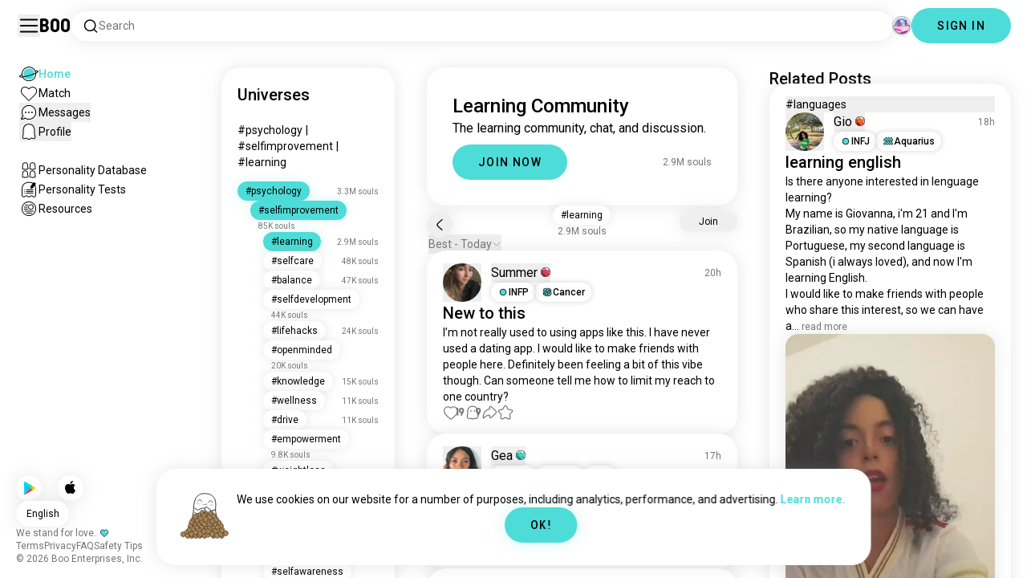

--- FILE ---
content_type: text/html; charset=utf-8
request_url: https://boo.world/u/learning
body_size: 104228
content:
<!DOCTYPE html><html lang="en"><head><meta charSet="utf-8"/><meta name="viewport" content="width=device-width"/><link rel="preload" href="/rive/ghost.riv" as="fetch" crossorigin="anonymous"/><meta itemProp="name"/><meta itemProp="description"/><meta itemProp="url" content="https://boo.world/u/learning"/><meta name="facebook-domain-verification" content="tj6c47zvdbnh8ag8rccetmmoa4pjk4"/><meta name="naver-site-verification" content="b8c6f9a67f92e9196c14e688fb881c0598e670fb"/><title>Boo Infinity: Join with 2.9M souls | Learning Universe</title><meta name="robots" content="index,follow"/><meta name="description" content="A Boo community for meeting other Learning enthusiasts."/><link rel="alternate" hrefLang="en" href="https://boo.world/u/learning"/><link rel="alternate" hrefLang="af" href="https://boo.world/af/u/learning"/><link rel="alternate" hrefLang="sq" href="https://boo.world/sq/u/learning"/><link rel="alternate" hrefLang="ar" href="https://boo.world/ar/u/learning"/><link rel="alternate" hrefLang="hy" href="https://boo.world/hy/u/learning"/><link rel="alternate" hrefLang="as" href="https://boo.world/as/u/learning"/><link rel="alternate" hrefLang="az" href="https://boo.world/az/u/learning"/><link rel="alternate" hrefLang="eu" href="https://boo.world/eu/u/learning"/><link rel="alternate" hrefLang="be" href="https://boo.world/be/u/learning"/><link rel="alternate" hrefLang="bn" href="https://boo.world/bn/u/learning"/><link rel="alternate" hrefLang="bs" href="https://boo.world/bs/u/learning"/><link rel="alternate" hrefLang="bg" href="https://boo.world/bg/u/learning"/><link rel="alternate" hrefLang="my" href="https://boo.world/my/u/learning"/><link rel="alternate" hrefLang="ca" href="https://boo.world/ca/u/learning"/><link rel="alternate" hrefLang="ceb" href="https://boo.world/ceb/u/learning"/><link rel="alternate" hrefLang="ny" href="https://boo.world/ny/u/learning"/><link rel="alternate" hrefLang="zh-CN" href="https://boo.world/zh-Hans/u/learning"/><link rel="alternate" hrefLang="zh-TW" href="https://boo.world/zh-Hant/u/learning"/><link rel="alternate" hrefLang="co" href="https://boo.world/co/u/learning"/><link rel="alternate" hrefLang="hr" href="https://boo.world/hr/u/learning"/><link rel="alternate" hrefLang="cs" href="https://boo.world/cs/u/learning"/><link rel="alternate" hrefLang="da" href="https://boo.world/da/u/learning"/><link rel="alternate" hrefLang="nl" href="https://boo.world/nl/u/learning"/><link rel="alternate" hrefLang="et" href="https://boo.world/et/u/learning"/><link rel="alternate" hrefLang="fi" href="https://boo.world/fi/u/learning"/><link rel="alternate" hrefLang="tl" href="https://boo.world/fil/u/learning"/><link rel="alternate" hrefLang="fr" href="https://boo.world/fr/u/learning"/><link rel="alternate" hrefLang="fy" href="https://boo.world/fy/u/learning"/><link rel="alternate" hrefLang="gl" href="https://boo.world/gl/u/learning"/><link rel="alternate" hrefLang="ka" href="https://boo.world/ka/u/learning"/><link rel="alternate" hrefLang="de" href="https://boo.world/de/u/learning"/><link rel="alternate" hrefLang="el" href="https://boo.world/el/u/learning"/><link rel="alternate" hrefLang="gu" href="https://boo.world/gu/u/learning"/><link rel="alternate" hrefLang="ht" href="https://boo.world/ht/u/learning"/><link rel="alternate" hrefLang="ha" href="https://boo.world/ha/u/learning"/><link rel="alternate" hrefLang="he" href="https://boo.world/he/u/learning"/><link rel="alternate" hrefLang="hi" href="https://boo.world/hi/u/learning"/><link rel="alternate" hrefLang="hmn" href="https://boo.world/hmn/u/learning"/><link rel="alternate" hrefLang="hu" href="https://boo.world/hu/u/learning"/><link rel="alternate" hrefLang="is" href="https://boo.world/is/u/learning"/><link rel="alternate" hrefLang="ig" href="https://boo.world/ig/u/learning"/><link rel="alternate" hrefLang="id" href="https://boo.world/id/u/learning"/><link rel="alternate" hrefLang="ga" href="https://boo.world/ga/u/learning"/><link rel="alternate" hrefLang="it" href="https://boo.world/it/u/learning"/><link rel="alternate" hrefLang="ja" href="https://boo.world/ja/u/learning"/><link rel="alternate" hrefLang="jv" href="https://boo.world/jv/u/learning"/><link rel="alternate" hrefLang="kn" href="https://boo.world/kn/u/learning"/><link rel="alternate" hrefLang="kk" href="https://boo.world/kk/u/learning"/><link rel="alternate" hrefLang="km" href="https://boo.world/km/u/learning"/><link rel="alternate" hrefLang="rw" href="https://boo.world/rw/u/learning"/><link rel="alternate" hrefLang="ko" href="https://boo.world/ko/u/learning"/><link rel="alternate" hrefLang="ku" href="https://boo.world/ku/u/learning"/><link rel="alternate" hrefLang="ky" href="https://boo.world/ky/u/learning"/><link rel="alternate" hrefLang="lv" href="https://boo.world/lv/u/learning"/><link rel="alternate" hrefLang="lt" href="https://boo.world/lt/u/learning"/><link rel="alternate" hrefLang="lb" href="https://boo.world/lb/u/learning"/><link rel="alternate" hrefLang="mk" href="https://boo.world/mk/u/learning"/><link rel="alternate" hrefLang="mg" href="https://boo.world/mg/u/learning"/><link rel="alternate" hrefLang="ms" href="https://boo.world/ms/u/learning"/><link rel="alternate" hrefLang="ml" href="https://boo.world/ml/u/learning"/><link rel="alternate" hrefLang="mt" href="https://boo.world/mt/u/learning"/><link rel="alternate" hrefLang="mi" href="https://boo.world/mi/u/learning"/><link rel="alternate" hrefLang="mr" href="https://boo.world/mr/u/learning"/><link rel="alternate" hrefLang="mn" href="https://boo.world/mn/u/learning"/><link rel="alternate" hrefLang="ne" href="https://boo.world/ne/u/learning"/><link rel="alternate" hrefLang="no" href="https://boo.world/no/u/learning"/><link rel="alternate" hrefLang="or" href="https://boo.world/or/u/learning"/><link rel="alternate" hrefLang="ps" href="https://boo.world/ps/u/learning"/><link rel="alternate" hrefLang="fa" href="https://boo.world/fa/u/learning"/><link rel="alternate" hrefLang="pl" href="https://boo.world/pl/u/learning"/><link rel="alternate" hrefLang="pt" href="https://boo.world/pt/u/learning"/><link rel="alternate" hrefLang="pa" href="https://boo.world/pa/u/learning"/><link rel="alternate" hrefLang="ro" href="https://boo.world/ro/u/learning"/><link rel="alternate" hrefLang="ru" href="https://boo.world/ru/u/learning"/><link rel="alternate" hrefLang="sm" href="https://boo.world/sm/u/learning"/><link rel="alternate" hrefLang="st" href="https://boo.world/st/u/learning"/><link rel="alternate" hrefLang="sr" href="https://boo.world/sr/u/learning"/><link rel="alternate" hrefLang="sn" href="https://boo.world/sn/u/learning"/><link rel="alternate" hrefLang="sd" href="https://boo.world/sd/u/learning"/><link rel="alternate" hrefLang="si" href="https://boo.world/si/u/learning"/><link rel="alternate" hrefLang="sk" href="https://boo.world/sk/u/learning"/><link rel="alternate" hrefLang="sl" href="https://boo.world/sl/u/learning"/><link rel="alternate" hrefLang="so" href="https://boo.world/so/u/learning"/><link rel="alternate" hrefLang="es" href="https://boo.world/es/u/learning"/><link rel="alternate" hrefLang="su" href="https://boo.world/su/u/learning"/><link rel="alternate" hrefLang="sw" href="https://boo.world/sw/u/learning"/><link rel="alternate" hrefLang="sv" href="https://boo.world/sv/u/learning"/><link rel="alternate" hrefLang="tg" href="https://boo.world/tg/u/learning"/><link rel="alternate" hrefLang="ta" href="https://boo.world/ta/u/learning"/><link rel="alternate" hrefLang="tt" href="https://boo.world/tt/u/learning"/><link rel="alternate" hrefLang="te" href="https://boo.world/te/u/learning"/><link rel="alternate" hrefLang="th" href="https://boo.world/th/u/learning"/><link rel="alternate" hrefLang="tr" href="https://boo.world/tr/u/learning"/><link rel="alternate" hrefLang="tk" href="https://boo.world/tk/u/learning"/><link rel="alternate" hrefLang="uk" href="https://boo.world/uk/u/learning"/><link rel="alternate" hrefLang="ur" href="https://boo.world/ur/u/learning"/><link rel="alternate" hrefLang="ug" href="https://boo.world/ug/u/learning"/><link rel="alternate" hrefLang="uz" href="https://boo.world/uz/u/learning"/><link rel="alternate" hrefLang="vi" href="https://boo.world/vi/u/learning"/><link rel="alternate" hrefLang="cy" href="https://boo.world/cy/u/learning"/><link rel="alternate" hrefLang="xh" href="https://boo.world/xh/u/learning"/><link rel="alternate" hrefLang="yi" href="https://boo.world/yi/u/learning"/><link rel="alternate" hrefLang="yo" href="https://boo.world/yo/u/learning"/><link rel="alternate" hrefLang="zu" href="https://boo.world/zu/u/learning"/><meta name="twitter:card" content="summary"/><meta property="og:title" content="Boo Infinity: Join with 2.9M souls | Learning Universe"/><meta property="og:description" content="A Boo community for meeting other Learning enthusiasts."/><meta property="og:url" content="https://boo.world/u/learning"/><meta property="og:type" content="website"/><meta property="og:image" content="https://boo.world/boo_logo.png"/><meta property="og:site_name" content="Boo"/><link rel="canonical" href="https://boo.world/u/learning"/><meta http-equiv="x-ua-compatible" content="IE=edge; chrome=1"/><link rel="preconnect" href="https://images.prod.boo.dating"/><link rel="preconnect" href="https://firebase.googleapis.com"/><link rel="preconnect" href="https://api.prod.boo.dating"/><link rel="icon" href="/icon.png"/><script type="application/ld+json">{"@context":"https://schema.org","@type":"BreadcrumbList","itemListElement":[{"@type":"ListItem","position":1,"item":"https://boo.world","name":"Universes"},{"@type":"ListItem","position":2,"item":"https://boo.world/u/psychology","name":"Psychology"},{"@type":"ListItem","position":3,"item":"https://boo.world/u/selfimprovement","name":"Selfimprovement"},{"@type":"ListItem","position":4,"item":"https://boo.world/u/learning","name":"Learning"}]}</script><script type="application/ld+json">{"@context":"https://schema.org","@type":"ItemList","itemListElement":[{"@type":"ListItem","position":"1","url":"https://boo.world/u/learning/Jco6Ao/new-to-this-im-not-really-used-to-using-apps-like"},{"@type":"ListItem","position":"2","url":"https://boo.world/u/learning/eepT8d/virtual-assistant-does-anyone-here-need-a-virtual"},{"@type":"ListItem","position":"3","url":"https://boo.world/u/learning/4ftswE/how-do-we-use-this-app"},{"@type":"ListItem","position":"4","url":"https://boo.world/u/learning/quSlSv/the-first-time-teaching-students-in-2026-"},{"@type":"ListItem","position":"5","url":"https://boo.world/u/learning/SJ3sQY/accountability-is-important"},{"@type":"ListItem","position":"6","url":"https://boo.world/u/learning/MCerXk/never-stop-learning-learning-anatomy-has-proven"},{"@type":"ListItem","position":"7","url":"https://boo.world/u/learning/ni36Ms/entomology-first-collection-figure-some-here-may"},{"@type":"ListItem","position":"8","url":"https://boo.world/u/learning/Tf8ZqS/so-for-the-last-6-months-i-have-only"},{"@type":"ListItem","position":"9","url":"https://boo.world/u/learning/Idl0DT/thoughts-"},{"@type":"ListItem","position":"10","url":"https://boo.world/u/learning/yUKhSI/if-you-spend-your-time"},{"@type":"ListItem","position":"11","url":"https://boo.world/u/learning/EOZar0/a-little-spice-of-my-work-as-a-medical"},{"@type":"ListItem","position":"12","url":"https://boo.world/u/learning/HWxrE6/little-fun-moments-before-business-ohyes-i-went"},{"@type":"ListItem","position":"13","url":"https://boo.world/u/learning/5xmzpd/human-beings-fascinate-me"},{"@type":"ListItem","position":"14","url":"https://boo.world/u/learning/qwY55C/literatura-"},{"@type":"ListItem","position":"15","url":"https://boo.world/u/learning/8nD8K7/being-older-doesnt-automatically-mean-knowing"},{"@type":"ListItem","position":"16","url":"https://boo.world/u/learning/CTw1ea/humbling-experience-2025-most-humbling-experience"},{"@type":"ListItem","position":"17","url":"https://boo.world/u/learning/fWnem1/be-critical-when-using-ai"},{"@type":"ListItem","position":"18","url":"https://boo.world/u/learning/Eihc1T"},{"@type":"ListItem","position":"19","url":"https://boo.world/u/learning/zyQryO/i-love-talking-to-nerdssss"},{"@type":"ListItem","position":"20","url":"https://boo.world/u/learning/RRQK2P/what-is-intelligence-to-me"},{"@type":"ListItem","position":"21","url":"https://boo.world/u/learning/eJZNzq/workshop-nit-warangal"},{"@type":"ListItem","position":"22","url":"https://boo.world/u/learning/hewUt2/grand-rising-to-all-beautiful-souls-im-learning"},{"@type":"ListItem","position":"23","url":"https://boo.world/u/learning/1fhTTO/now-that-gives-me-another-perspective-"},{"@type":"ListItem","position":"24","url":"https://boo.world/u/learning/9h7wv1/i-can-be-both"},{"@type":"ListItem","position":"25","url":"https://boo.world/u/learning/oFeh9Z/it-is-an-endless-process-which-is-true"},{"@type":"ListItem","position":"26","url":"https://boo.world/u/learning/TyILhm/this-is-precisely-why-i-have-to-prepare-my-mind"},{"@type":"ListItem","position":"27","url":"https://boo.world/u/learning/LdZKvr/are-you-prepared-a-few-simple-things-to-be"},{"@type":"ListItem","position":"28","url":"https://boo.world/u/learning/8WCz3s/certeza-nunca-he-querido-ser-una-persona-t%C3%ADpica"},{"@type":"ListItem","position":"29","url":"https://boo.world/u/learning/XzoV2b/dont-choose-an-ugly-partner-hoping-to-be"},{"@type":"ListItem","position":"30","url":"https://boo.world/u/learning/EalJCS/this-aint-happening-in-2026"},{"@type":"ListItem","position":"31","url":"https://boo.world/u/learning/szrbH0/i-struggle-with-learning"}]}</script><link rel="preload" href="https://images.prod.boo.dating/T1SavuCAGybwwbTS5PBYU6dJsQy1/1769316231581196f0d08efd3c465cbbca3d219dfaad3.jpg/xs.webp" as="image" fetchpriority="high"/><link rel="preload" href="https://media.tenor.com/P6I_XaH3VioAAAAM/tooth-fairy-flying-tooth-fairy.gif" as="image" fetchpriority="high"/><link rel="preload" href="https://images.prod.boo.dating/4UwNxUpDbXf9IXcpLuJr7ptcqIG3/1769472915025c3f61e67851c6a363fe480f1c2c5dac4.jpg/xs.webp" as="image" fetchpriority="high"/><link rel="preload" href="https://images.prod.boo.dating/QoM8yTBXSJbM0emhJmphWd8d6Wy2/173155197890788d7cea225efb8d7fb30d73149f26d45.jpg/xs.webp" as="image" fetchpriority="high"/><link rel="preload" href="https://images.prod.boo.dating/UIvS1pNmZ1eBAFzYQLtlEKb7VSn1/17452013255506ec1b4bc3893ec94a2f8a5dbbf8e211f.jpg/xs.webp" as="image" fetchpriority="high"/><meta name="next-head-count" content="135"/><link rel="preload" href="/_next/static/media/47cbc4e2adbc5db9-s.p.woff2" as="font" type="font/woff2" crossorigin="anonymous" data-next-font="size-adjust"/><link rel="preload" href="/_next/static/media/fc6b63228560184b-s.p.otf" as="font" type="font/otf" crossorigin="anonymous" data-next-font="size-adjust"/><link rel="preload" href="/_next/static/css/a6ce78815c96ad6b.css" as="style"/><link rel="stylesheet" href="/_next/static/css/a6ce78815c96ad6b.css" data-n-g=""/><link rel="preload" href="/_next/static/css/290e4d30695bdc8b.css" as="style"/><link rel="stylesheet" href="/_next/static/css/290e4d30695bdc8b.css" data-n-p=""/><noscript data-n-css=""></noscript><script defer="" nomodule="" src="/_next/static/chunks/polyfills-c67a75d1b6f99dc8.js"></script><script src="/_next/static/chunks/webpack-9daf1f08673aa0b4.js" defer=""></script><script src="/_next/static/chunks/framework-ca706bf673a13738.js" defer=""></script><script src="/_next/static/chunks/main-f06a5c9ec2ff76ad.js" defer=""></script><script src="/_next/static/chunks/pages/_app-4e33181c262feabb.js" defer=""></script><script src="/_next/static/chunks/5c0b189e-42a343836465e8f3.js" defer=""></script><script src="/_next/static/chunks/1664-d6695647d74e7640.js" defer=""></script><script src="/_next/static/chunks/2033-aa64a5c128bb71d6.js" defer=""></script><script src="/_next/static/chunks/511-d71ae0c6f8e9dd1c.js" defer=""></script><script src="/_next/static/chunks/2180-e38ec6c719f6b906.js" defer=""></script><script src="/_next/static/chunks/8190-1ec4fb369db60dd0.js" defer=""></script><script src="/_next/static/chunks/3053-3aca9a13c0f4dff3.js" defer=""></script><script src="/_next/static/chunks/3067-8d0251b5b0f288b9.js" defer=""></script><script src="/_next/static/chunks/7908-8fae9e2a039ce2b4.js" defer=""></script><script src="/_next/static/chunks/8834-3381eb4dc1f67263.js" defer=""></script><script src="/_next/static/chunks/9754-2fe1acf910eb4240.js" defer=""></script><script src="/_next/static/chunks/pages/u/%5BinterestName%5D-f314c9b43370a51b.js" defer=""></script><script src="/_next/static/c9aa9ee72af9524360965f90c63a60eb1852974e/_buildManifest.js" defer=""></script><script src="/_next/static/c9aa9ee72af9524360965f90c63a60eb1852974e/_ssgManifest.js" defer=""></script></head><body><div id="__next"><div dir="ltr" class="__className_0cb770 __variable_2b0888"><a id="skip-to-content" href="#main-content" class="skip-link">Skip to main content</a><div id="_rht_toaster" style="position:fixed;z-index:9999;top:16px;left:16px;right:16px;bottom:16px;pointer-events:none;padding:0;inset:0"></div><div class="relative h-screen overflow-hidden"><div class="absolute top-1/2 left-1/2 -translate-x-1/2 -translate-y-1/2 pointer-events-none z-50"><div class="relative w-[2.125rem] h-[2.125rem]"><div class="absolute top-1/2 left-1/2 -translate-x-1/2 -translate-y-1/2 duration-500 w-[2.125rem] h-[2.125rem] opacity-0"><div class="inline-block animate-spin border-[6px] rounded-full border-black w-[2.125rem] h-[2.125rem] border-r-transparent" role="status"></div></div><div class="absolute top-1/2 left-1/2 -translate-x-1/2 -translate-y-1/2 duration-500 w-8 h-8 opacity-0"><div class="inline-block animate-spin border-4 rounded-full border-accent w-8 h-8 border-r-transparent" role="status"></div></div></div></div><div class="fixed h-16 top-0 left-0 w-full py-5 flex items-center pe-5 ps-[1.375rem] z-30 gap-x-3 bg-primary"><button aria-label="Toggle Sidebar" id="hamburger" class="h-7 w-7 cursor-pointer hover:scale-105 active:scale-99 duration-500 min-w-[28px]"><svg aria-hidden="true" xmlns="http://www.w3.org/2000/svg" viewBox="0 0 30 30"><path stroke="rgb(var(--primary-color-dark))" stroke-linecap="round" stroke-miterlimit="10" stroke-width="2" d="M4 7h22M4 15h22M4 23h22" class="transition duration-500"></path></svg></button><a id="booLogo" aria-label="Home" href="/"><p class="font-budokan text-2xl hover:scale-105 active:scale-99 duration-500">Boo</p></a><div class="relative flex-grow" data-headlessui-state=""><button class="flex items-center gap-x-2 bg-primary shadow px-3.5 py-2 rounded-3xl cursor-text w-full text-left" aria-label="Search Interests" id="searchInterests" type="button" aria-haspopup="menu" aria-expanded="false" data-headlessui-state=""><div class="min-w-[14px]"><svg aria-hidden="true" xmlns="http://www.w3.org/2000/svg" width="20" height="21" fill="none" class="duration-500 stroke-primary-dark "><path stroke-linecap="round" stroke-linejoin="round" stroke-width="1.5" d="m17.5 17.941-3.625-3.625m1.958-4.708a6.667 6.667 0 1 1-13.333 0 6.667 6.667 0 0 1 13.333 0Z"></path></svg></div><span class="text-sm text-gray">Search</span></button></div><div class="relative h-6 w-6" data-headlessui-state=""><button aria-label="Dimensions" class="absolute h-6 w-6 false md:-translate-x-0 transition-transform cursor-pointer hover:scale-105 active:scale-99 duration-700 ease-in-out z-40 rounded-full false focus:outline-none focus-visible:outline-none" id="headlessui-menu-button-:R3mlam:" type="button" aria-haspopup="menu" aria-expanded="false" data-headlessui-state=""><div class="" style="width:100%;height:100%"><canvas style="vertical-align:top;width:0;height:0"></canvas></div></button></div><div class="hidden md:block"><div class="hidden sm:block"><button class=" bg-accent shadow shadow-accent-light animated-shadow px-8 py-3 rounded-full text-center w-fit undefined cursor-pointer hover:scale-103 active:scale-99 duration-500 text-sm font-medium undefined text-black tracking-widest">SIGN IN</button></div></div></div><nav class="fixed overflow-y-scroll top-16 left-0 bottom-0 w-64 transition-all duration-500 ease-in-out bg-primary lg:shadow-none transform py-4 flex flex-col justify-between ps-5 -translate-x-full lg:translate-x-0 z-20 scrollbar-hide"><div class="flex flex-col gap-y-6 ps-1 false"><div class="sm:hidden"><button class=" bg-accent shadow shadow-accent-light animated-shadow px-8 py-3 rounded-full text-center w-fit undefined cursor-pointer hover:scale-103 active:scale-99 duration-500 text-sm font-medium undefined text-black tracking-widest">SIGN IN</button></div><a href="/"><div class="flex items-center gap-x-4 hover:scale-103 active:scale-99 duration-500 w-fit"><div class="w-6 h-6 min-w-[1.5rem]"><svg aria-hidden="true" xmlns="http://www.w3.org/2000/svg" xml:space="preserve" viewBox="0 0 1000 1000"><circle cx="500.3" cy="504.1" r="290.8" fill="#4EDCD8"></circle><path fill="rgb(var(--primary-color-dark))" d="M500.8 881.8c-51 0-100.4-10-147-29.7-45-19-85.3-46.2-120-80.9s-61.9-75-80.9-120c-19.7-46.6-29.7-96-29.7-147s10-100.4 29.7-147c19-45 46.2-85.3 80.9-120s75-61.9 120-80.9c46.6-19.7 96-29.7 147-29.7s100.4 10 147 29.7c45 19 85.3 46.2 120 80.9s61.9 75 80.9 120c19.7 46.6 29.7 96 29.7 147s-10 100.4-29.7 147c-19 45-46.2 85.3-80.9 120s-75 61.9-120 80.9c-46.6 19.7-96 29.7-147 29.7zm0-715.1c-186.1 0-337.5 151.4-337.5 337.5s151.4 337.5 337.5 337.5 337.5-151.4 337.5-337.5-151.4-337.5-337.5-337.5z"></path><path fill="rgb(var(--primary-color-dark))" d="M98.1 685.1c-11.8 0-22.6-.5-32.2-1.4-13.8-1.4-55.8-5.5-64.4-35.1-8.6-29.6 24.8-55.5 35.8-64 22.6-17.6 56.1-37 99.6-57.9l17.3 36.1C64 606.2 45 630.3 41.2 637.2c6.9 3.8 35.8 14.1 135.3 2.6 93.8-10.8 215.2-36.9 341.8-73.4 127.1-36.7 244-79.5 329.2-120.5 89.6-43.1 108.4-67.1 112.3-73.9-6.9-3.8-35.6-14-134.2-2.7l-4.5-39.8c47.6-5.4 86-6.7 114.4-3.9 13.7 1.4 55.5 5.5 64 35s-24.6 55.3-35.5 63.8c-22.5 17.5-55.8 36.9-99 57.7-87.1 41.9-206.2 85.5-335.4 122.8-128.7 37.1-252.4 63.7-348.3 74.7-32 3.7-59.8 5.5-83.2 5.5z"></path></svg></div><div style="opacity:1"><p class="text-sm line-clamp-1 transition-opacity duration-500 ease-in-out opacity-100 text-accent font-medium">Home</p></div></div></a><a href="/match"><div class="flex items-center gap-x-4 hover:scale-103 active:scale-99 duration-500 w-fit"><div class="w-6 h-6 min-w-[1.5rem]"><svg aria-hidden="true" xmlns="http://www.w3.org/2000/svg" xml:space="preserve" viewBox="0 0 1000 1000"><path fill="rgb(var(--primary-color-dark))" d="M500.7 896.6c-17.3 0-33.7-6.8-45.9-19L180.4 603.3C131.6 554.4 99.8 501.5 86 446.1c-12.5-50.3-9.3-100.7 9.3-145.8 16.3-39.4 43.6-72.8 79-96.4 36.1-24.2 78.8-37 123.4-37 49.6 0 123.9 15.8 203 88.4 78-71.6 151.6-87.1 200.7-87.1 44.8 0 87.6 12.9 123.9 37.3 35.5 23.8 63 57.4 79.4 97 18.6 44.9 21.9 95 9.6 145-13.6 55-45 107.5-93.4 155.8L546.6 877.6c-12.3 12.2-28.6 19-45.9 19zM297.7 207c-73.1 0-138 42.7-165.4 108.7-33.5 81-5 177.9 76.4 259.3L483 849.3c4.7 4.7 11 7.3 17.6 7.3 6.7 0 12.9-2.6 17.6-7.3L792.6 575c80.4-80.4 108.5-176.6 75.1-257.2-27.6-66.5-92.9-109.6-166.3-109.6-63.9 0-128.4 30.8-186.6 88.9l-14.1 14.1-14.1-14.1C427.5 238.2 362.2 207 297.7 207z"></path><path fill="rgb(var(--primary-color))" d="M297.7 250.1c-28.7 0-56 8.1-78.9 23.4-22.2 14.9-39.3 35.8-49.6 60.6-12 29.1-14 62.2-5.6 95.8 10.3 41.1 34.9 81.5 73.4 119.9l249.4 249.4c7.9 7.9 20.6 7.9 28.5 0l249.4-249.4c37.9-37.9 62.2-77.7 72.3-118.4 8.2-33.3 6.2-66.2-5.8-95.2-10.4-25-27.7-46.2-50-61.2-23.1-15.5-50.5-23.7-79.3-23.7-34.1 0-87.1 11.5-146.6 66L500.8 367l-54.1-49.7c-60.7-55.6-114.5-67.2-149-67.2z"></path></svg></div><div style="opacity:1"><p class="text-sm line-clamp-1 transition-opacity duration-500 ease-in-out opacity-100 false">Match</p></div></div></a><button class="flex items-center gap-x-4 hover:scale-103 active:scale-99 duration-500 w-fit cursor-pointer"><div class="w-6 h-6 min-w-[1.5rem] relative"><svg aria-hidden="true" xmlns="http://www.w3.org/2000/svg" xml:space="preserve" viewBox="0 0 1000 1000"><circle cx="500.3" cy="499.1" r="290.8" fill="rgb(var(--primary-color))"></circle><path fill="rgb(var(--primary-color-dark))" d="M847.2 351.9c-19-44.8-46.1-85.1-80.7-119.6-34.6-34.6-74.8-61.7-119.7-80.7C600.5 132 551.2 122 500.3 122c-50.8 0-100.1 10-146.5 29.6-44.8 19-85.1 46.1-119.6 80.7-34.6 34.6-61.7 74.8-80.7 119.6-19.6 46.4-29.6 95.7-29.6 146.5s10 100.1 29.6 146.5c4.3 10.1 9 20 14.1 29.7 8.1 15.2 17.1 29.8 27.2 43.8 2.1-3.7 4.2-7.5 6.5-11.5 5.3-9.3 10.5-18.5 15.6-27.4-9.5-14.8-17.9-30.5-25-46.8-18-41.2-28-86.6-28-134.3 0-185.5 150.9-336.5 336.5-336.5 185.5 0 336.5 150.9 336.5 336.5 0 185.5-150.9 336.5-336.5 336.5-48 0-93.7-10.1-135.1-28.3-18.6-8.2-36.3-18-52.9-29.2-7.8 2.7-15.7 5.4-23.6 8.1-7.9 2.7-15.5 5.2-22.7 7.6 14.8 11.8 30.5 22.5 46.9 31.9 13.2 7.6 26.8 14.3 40.9 20.3 46.4 19.6 95.7 29.6 146.5 29.6s100.1-10 146.5-29.6c44.8-19 85.1-46.1 119.7-80.7s61.7-74.8 80.7-119.6c19.6-46.4 29.6-95.7 29.6-146.5-.1-50.9-10.1-100.2-29.7-146.6z"></path><path fill="rgb(var(--primary-color-dark))" d="M365.3 806.6c-16.3 5.9-34.1 12.2-52.4 18.4-5.5 1.9-11.1 3.8-16.7 5.7-45.1 15.2-82.5 26.7-111.2 34.1-29.4 7.6-47.8 10.4-60.2 10.4-9.1 0-15-1.5-19.8-3.8-7.2-3.5-12.3-9.4-14.6-16.7-3.5-11.4-1.6-27.2 18.9-70.6 11.3-23.9 27.6-55 48.6-92.3 3.3-5.8 6.5-11.5 9.8-17.3 8.4-14.7 16.6-28.9 24.3-41.9 7.1 16.3 15.5 32 25 46.8-5.1 8.9-10.4 18.1-15.6 27.4-2.2 3.9-4.4 7.8-6.5 11.5-34.3 61.4-49.3 93.6-55.7 110.3 18.1-3 54.6-11.6 127-35.6 7.2-2.4 14.8-4.9 22.7-7.6 8-2.7 15.9-5.4 23.6-8.1 16.5 11.3 34.2 21.1 52.8 29.3z"></path><circle fill="rgb(var(--primary-color-dark))" cx="337.5" cy="499.9" r="40.3"></circle><circle fill="rgb(var(--primary-color-dark))" cx="499.6" cy="499.5" r="40.3"></circle><circle fill="rgb(var(--primary-color-dark))" cx="661.6" cy="499.5" r="40.3"></circle></svg></div><div style="opacity:1"><p class="text-sm line-clamp-1 transition-opacity duration-500 ease-in-out opacity-100 false">Messages</p></div></button><button class="flex items-center gap-x-4 cursor-pointer hover:scale-103 active:scale-99 duration-500 w-fit"><div class="w-6 h-6 min-w-[1.5rem]"><svg aria-hidden="true" xmlns="http://www.w3.org/2000/svg" xml:space="preserve" viewBox="0 0 1000 1000"><path fill="rgb(var(--primary-color))" d="M360.8 776.2c36.1 0 66.8 12.7 91.3 37.8 16.5 16.9 33.5 23.6 43.2 26.1 1.8.5 6.2.7 8.9-.1 8.5-2.7 28-10.4 43.3-26.1 24.5-25 55.2-37.7 91.2-37.7 38.8 0 73.5 15.3 96.5 25.5 2.2 1 8.4 3.7 10.9 4.7.2.1.3.1.5.1.9.2 2.1.5 3.3.8.5.1 1.1 0 1.7-.1 1.2-.3 2.2-1 3.1-1.8 8.9-8.2 10.1-10.8 9.6-25.7-.3-9.1-8.3-48.8-13.1-72.5-9.6-47.7-19.5-96.9-20.2-126.2-.4-15.1-.3-34.5-.2-57 .2-42.5.5-95.4-2.9-127.7-5.5-51.9-19.8-100.5-38.3-130-23.7-38-50.4-61.4-86.3-75.9-35.8-14.5-84.4-15.6-98.4-15.6h-10.4c-14 0-62.7 1.1-98.4 15.6-36 14.5-62.6 38-86.3 75.9-18.4 29.5-33.2 79.3-38.6 130-3.1 28.8-4.3 78.7-3.2 127.2v.6c0 8.7.1 16.8.2 24.6.1 12.3.2 22.9 0 32.2-.7 27.9-9.1 71.7-20 126.1-4.1 20.5-12.6 63-13 72.5-.5 14.8.7 17.5 9.7 25.7.9.8 2 1.5 3.1 1.8.6.2 1.2.3 1.7.2 1.2-.3 2.4-.6 3.4-.8.2 0 .3-.1.4-.1 2.5-1 8.7-3.7 10.9-4.7 22.8-10.1 57.5-25.4 96.4-25.4z"></path><path fill="rgb(var(--primary-color-dark))" d="M500.6 921h-.4c-2.3-.1-56.3-2.5-104.3-51.6-9.2-9.4-20-13.7-34.1-13.7-22 0-46.4 10.8-64.2 18.6-9.3 4.1-16.7 7.4-23.2 9-10.2 2.5-19.5 4.6-29.6 4.6-18.3 0-34.3-7.1-51.8-22.9-27.9-25.3-38.2-50.2-36.8-88.8.6-15.6 7.1-47.9 14.6-85.4 8.5-42.2 18.1-90.1 18.7-112.5.4-13.9.2-33.7.1-54.6-.3-44.5-.6-99.8 3.3-136.5 3.2-30.4 14.6-107.3 50-163.9 32.8-52.5 72.3-86.7 124.2-107.7 47.8-19.3 105.7-21.4 128.3-21.4 2.6 0 4.4 0 5.3.1h5.1c22.7 0 80.6 2.1 128.4 21.4 51.9 21 91.4 55.2 124.2 107.7 35.4 56.7 46.8 133.5 50 163.9 3.9 36.7 3.6 92 3.3 136.5-.1 20.9-.2 40.6.1 54.5.6 22.3 10.2 70.2 18.7 112.5 7.5 37.5 14 69.8 14.6 85.4 1.4 38.6-8.9 63.5-36.8 88.8-17.5 15.9-33.4 22.9-51.7 22.9-10 0-19.3-2.1-29.5-4.6-6.5-1.6-13.9-4.9-23.3-9-17.8-7.9-42.2-18.7-64.1-18.7-14.1 0-24.9 4.4-34.1 13.7-49 50.1-99.1 51.7-104.7 51.7h-.3zM361.8 815.6c24.9 0 46 8.7 62.7 25.7 34.6 35.4 71.9 39.2 76.8 39.6 4.2-.2 39.8-2.8 75.8-39.7 16.7-17.1 37.8-25.7 62.6-25.7 30.4 0 60.4 13.3 80.3 22.1 6.7 3 13.6 6 16.7 6.8 7.6 1.9 14.4 3.4 19.9 3.4 5.7 0 12.7-1.5 24.8-12.5 18.9-17.2 24.7-31.2 23.7-57.7-.4-12.3-7.2-46.2-13.8-79-9.2-46-18.8-93.5-19.4-119.3-.4-14.5-.3-33.6-.1-55.8.2-43.5.5-97.6-3.1-132.1-6.1-57.6-22.6-112.5-44.2-147-28.5-45.6-61-73.9-105.3-91.8-42.5-17.2-97.5-18.5-113.4-18.5h-10.3c-15.9 0-70.9 1.3-113.3 18.5-44.3 17.9-76.7 46.2-105.3 91.8-21.5 34.4-38 89.4-44.2 147-3.7 34.4-3.4 88.6-3.1 132 .1 22.2.2 41.3-.1 55.8-.7 25.8-10.2 73.3-19.4 119.3-6.6 32.8-13.4 66.6-13.8 79-1 26.5 4.8 40.5 23.8 57.7 12.1 11 19.1 12.6 24.9 12.6 5.5 0 12.3-1.6 19.9-3.5 3.1-.8 10-3.8 16.7-6.8 19.7-8.6 49.8-21.9 80.2-21.9z"></path></svg></div><div style="opacity:1"><p class="text-sm line-clamp-1 transition-opacity duration-500 ease-in-out opacity-100 false">Profile</p></div></button><a href="/database"><div class="flex items-center gap-x-4 mt-6 hover:scale-103 active:scale-99 duration-500 w-fit"><div class="w-6 h-6 min-w-[1.5rem]"><svg aria-hidden="true" xmlns="http://www.w3.org/2000/svg" xml:space="preserve" viewBox="0 0 1000 1000"><path fill="rgb(var(--primary-color-dark))" d="M309.7 486.8H308.4c-5.3 0-15.9-.8-27-6.4-4.9-2.4-9.2-5.6-15.9-10.6-7.4-5.5-10.7-7.8-12.3-8.7-3.5-1-7.2-2-9.5-2h-.2c-12 5.8-26.2 11.9-41.6 11.9-12.5 0-24-4-33.3-11.5-16.6-13.5-31.3-30.9-25.7-67.3 1.7-11.2 4.3-24.8 6.9-38 2.4-12.3 4.6-23.9 5.6-30.8 1.7-12.5 1.7-15.3 1.4-37.5V283c-.4-32.3.3-69.2 13.2-98.9 15.6-36 36.9-60.5 65.3-74.9 28-14.1 63-15.2 73-15.2h1.4c10 0 45 1.1 72.9 15.2 28.7 14.5 49.4 38.3 65.2 74.9 12.8 29.7 13.5 66.7 13.2 98.9v2.5c-.3 22.4-.3 25.3 1.4 37.9 1 6.9 3.2 18.5 5.6 30.8 2.6 13.2 5.2 26.9 6.9 38.1 5.5 36.4-9.1 53.9-25.7 67.3-9.4 7.6-20.9 11.5-33.3 11.5-15.5 0-29.6-6.1-41.6-11.9h-.2c-2.3 0-6 1-9.5 2-1.5.9-4.9 3.2-12.2 8.6-6.7 5-11 8.2-15.9 10.6-11.1 5.5-21.6 6.4-26.8 6.4zm-.7-40h.6c1.4 0 5.1-.2 9-2.2 1.9-1 6-4 9.8-6.9 12.7-9.5 18-12.8 23-14.4l.7-.2c6-1.8 13.5-4 21.9-4 6.2 0 12 1.3 17.2 3.8 8.5 4.1 17.4 8.1 24.6 8.1 4.4 0 6.8-1.5 8.2-2.6 8.8-7.1 14.2-11.5 11.3-30.2-1.6-10.4-4.1-23.6-6.6-36.4-2.5-12.8-4.8-25-5.9-32.9-2.1-15.6-2.1-21-1.8-43.8v-2.5c.3-28.2-.1-60.1-9.9-82.6-11.9-27.5-26.7-45-46.6-55.1-21-10.6-51.4-10.9-54.8-10.9h-1.4c-3.4 0-34 .3-55 10.9-19.7 10-35 28-46.7 55.1-9.8 22.6-10.2 54.5-9.9 82.6v2.9c.3 22.6.3 28-1.8 43.4-1.1 8-3.5 20.1-5.9 32.9-2.5 12.9-5.1 26.1-6.6 36.5-2.8 18.8 2.5 23.1 11.3 30.3 1.4 1.1 3.8 2.6 8.2 2.6 7.2 0 16.1-4 24.6-8.1 5.2-2.5 11-3.8 17.2-3.8 8.4 0 15.9 2.2 21.9 4l.7.2c5 1.6 10.4 5 23.1 14.5 3.9 2.9 7.9 5.9 9.8 6.9 3.9 1.9 7.7 2.2 9.1 2.2l.7-.3z"></path><path fill="rgb(var(--primary-color))" d="M243.8 376.1c14.2 0 25.7 3.4 33.3 5.6l1.3.4c9.1 2.9 17 7.6 25.9 13.9 2.8 2 6.6 2 9.4 0 8.9-6.3 16.8-11 25.8-13.9l1.3-.4c7.6-2.3 19.1-5.7 33.3-5.7 2.3 0 4.5.1 6.7.3 5.4.4 9.8-4.3 8.7-9.6 0-.1 0-.2-.1-.3-2.6-13.4-5.1-26.1-6.3-35.2-2.5-18.5-2.5-25.7-2.2-49.7V279c.2-17.4.6-49.7-6.6-66.3-8-18.4-16.8-29.6-27.9-35.2-9-4.5-26.8-6.6-36.7-6.6h-1.6c-9.9 0-27.8 2.1-36.8 6.6-11 5.6-20.2 17.1-28 35.2-7.2 16.6-6.8 48.9-6.6 66.3v3c.3 23.8.3 30.9-2.2 49.3-1.3 9.1-3.7 21.7-6.3 35.1v.1c0 .1 0 .2-.1.4-1 5.3 3.3 10.1 8.7 9.6 2.4-.3 4.7-.4 7-.4zM625.2 376.1c14.2 0 25.7 3.4 33.3 5.6l1.3.4c9.1 2.9 17 7.6 25.9 13.9 2.8 2 6.6 2 9.4 0 8.9-6.3 16.8-11 25.8-13.9l1.3-.4c7.6-2.3 19.1-5.7 33.3-5.7 2.3 0 4.5.1 6.7.3 5.4.4 9.8-4.3 8.7-9.6 0-.1 0-.2-.1-.3-2.6-13.4-5.1-26.1-6.3-35.2-2.5-18.5-2.5-25.7-2.2-49.7V279c.2-17.4.6-49.7-6.6-66.3-8-18.4-16.8-29.6-27.9-35.2-9-4.5-26.8-6.6-36.7-6.6h-1.6c-9.9 0-27.8 2.1-36.8 6.6-11 5.6-20.2 17.1-28 35.2-7.2 16.6-6.8 48.9-6.6 66.3v3c.3 23.8.3 30.9-2.2 49.3-1.3 9.1-3.7 21.7-6.3 35.1v.1c0 .1 0 .2-.1.4-1 5.3 3.3 10.1 8.7 9.6 2.5-.3 4.7-.4 7-.4zM243.8 802.3c14.2 0 25.7 3.4 33.3 5.6l1.3.4c9.1 2.9 17 7.6 25.9 13.9 2.8 2 6.6 2 9.4 0 8.9-6.3 16.8-11 25.8-13.9l1.3-.4c7.6-2.3 19.1-5.7 33.3-5.7 2.3 0 4.5.1 6.7.3 5.4.4 9.8-4.3 8.7-9.6 0-.1 0-.2-.1-.3-2.6-13.4-5.1-26.1-6.3-35.2-2.5-18.5-2.5-25.7-2.2-49.7v-2.5c.2-17.4.6-49.7-6.6-66.3-8-18.4-16.8-29.6-27.9-35.2-9-4.5-26.8-6.6-36.7-6.6h-1.6c-9.9 0-27.8 2.1-36.8 6.6-11 5.6-20.2 17.1-28 35.2-7.2 16.6-6.8 48.9-6.6 66.3v3c.3 23.8.3 30.9-2.2 49.3-1.3 9.1-3.7 21.7-6.3 35.1v.1c0 .1 0 .2-.1.4-1 5.3 3.3 10.1 8.7 9.6 2.4-.3 4.7-.4 7-.4zM625.2 802.3c14.2 0 25.7 3.4 33.3 5.6l1.3.4c9.1 2.9 17 7.6 25.9 13.9 2.8 2 6.6 2 9.4 0 8.9-6.3 16.8-11 25.8-13.9l1.3-.4c7.6-2.3 19.1-5.7 33.3-5.7 2.3 0 4.5.1 6.7.3 5.4.4 9.8-4.3 8.7-9.6 0-.1 0-.2-.1-.3-2.6-13.4-5.1-26.1-6.3-35.2-2.5-18.5-2.5-25.7-2.2-49.7v-2.5c.2-17.4.6-49.7-6.6-66.3-8-18.4-16.8-29.6-27.9-35.2-9-4.5-26.8-6.6-36.7-6.6h-1.6c-9.9 0-27.8 2.1-36.8 6.6-11 5.6-20.2 17.1-28 35.2-7.2 16.6-6.8 48.9-6.6 66.3v3c.3 23.8.3 30.9-2.2 49.3-1.3 9.1-3.7 21.7-6.3 35.1v.1c0 .1 0 .2-.1.4-1 5.3 3.3 10.1 8.7 9.6 2.5-.3 4.7-.4 7-.4z"></path><path fill="rgb(var(--primary-color-dark))" d="M691.1 486.8h-.6c-5 .1-16-.6-27.6-6.4-4.9-2.4-9.2-5.6-15.9-10.6-7.4-5.5-10.7-7.8-12.3-8.7-3.4-1-7.1-2-9.5-2h-.2c-12 5.8-26.1 11.9-41.6 11.9-12.5 0-24-4-33.3-11.5-16.6-13.5-31.3-30.9-25.7-67.4 1.7-11.2 4.4-24.9 6.9-38.1 2.4-12.3 4.6-23.9 5.6-30.8 1.7-12.5 1.7-15.4 1.4-37.5v-2.9c-.4-32.2.3-69.2 13.2-98.9 15.6-36 36.9-60.5 65.3-74.9 28-14.1 63-15.2 73-15.2h1.4c10 0 45 1.1 72.9 15.2 28.7 14.5 49.4 38.3 65.2 74.9 12.8 29.7 13.5 66.7 13.2 98.9v2.5c-.3 22.4-.3 25.3 1.4 37.9.9 6.9 3.2 18.5 5.6 30.7v.1c2.6 13.2 5.2 26.8 6.9 38 5.5 36.4-9.1 53.9-25.7 67.3-9.4 7.6-20.9 11.5-33.4 11.5-15.5 0-29.6-6.1-41.6-11.9h-.2c-2.3 0-6 1-9.5 2-1.5.9-4.9 3.2-12.2 8.6-6.7 5-11 8.2-15.9 10.6-11 5.8-21.5 6.7-26.8 6.7zm-.6-40h.6c1.4 0 5.1-.2 9-2.2 1.9-1 6-4 9.8-6.9 12.7-9.5 18-12.8 23-14.4l.7-.2c6-1.8 13.5-4 21.9-4 6.2 0 12 1.3 17.2 3.8 8.5 4.1 17.4 8.1 24.6 8.1 3.4 0 5.9-.8 8.2-2.6 8.8-7.1 14.2-11.5 11.3-30.2-1.6-10.4-4.1-23.6-6.6-36.4l19.6-3.9-19.6 3.8c-2.5-12.8-4.8-24.9-5.9-32.9-2.1-15.5-2.1-21-1.8-43.8v-2.5c.3-28.2-.1-60.1-9.9-82.6-11.9-27.5-26.7-45-46.6-55.1-21-10.6-51.4-10.9-54.8-10.9h-1.4c-3.4 0-34 .3-55 10.9-19.7 10-35 28-46.7 55.1-9.8 22.6-10.2 54.5-9.9 82.6v2.9c.3 22.6.3 28-1.8 43.4-1.1 8-3.5 20.1-5.9 32.9-2.5 12.8-5.1 26.1-6.6 36.5-2.8 18.8 2.5 23.1 11.3 30.3 1.4 1.1 3.8 2.6 8.2 2.6 7.2 0 16.1-4 24.6-8.1 5.2-2.5 11-3.8 17.2-3.8 8.4 0 15.9 2.2 21.9 4l.7.2c5 1.6 10.4 5 23.1 14.4 3.9 2.9 7.9 5.9 9.8 6.9 3.9 2 7.7 2.2 9.1 2.2l.7-.1zM691.1 907c-.2 0-.4-.1-.7-.1h-.7c-5.3 0-15.9-.9-27-6.4-4.9-2.4-9.2-5.6-15.9-10.6-7.4-5.5-10.7-7.8-12.3-8.7-3.4-1-7.1-2.1-9.5-2.1h-.2c-12 5.8-26.2 11.9-41.6 11.9-12.5 0-24-4-33.3-11.5-16.6-13.5-31.3-30.9-25.7-67.4 1.7-11.2 4.4-24.9 6.9-38.1 2.4-12.3 4.6-23.9 5.6-30.8 1.7-12.5 1.7-15.4 1.4-37.5v-2.9c-.4-32.2.3-69.2 13.2-98.9 15.6-36 36.9-60.5 65.3-74.9 28-14.1 63-15.2 73-15.2h1.4c10 0 45 1.1 72.9 15.3 28.7 14.5 49.4 38.3 65.2 74.9 12.8 29.7 13.5 66.7 13.2 98.9v2.5c-.3 22.4-.3 25.3 1.4 37.9.9 6.9 3.2 18.5 5.6 30.7v.2c2.6 13.2 5.2 26.8 6.9 38 5.5 36.4-9.1 53.9-25.7 67.3-9.4 7.6-20.9 11.5-33.4 11.5-15.5 0-29.6-6.1-41.6-11.9h-.2c-2.3 0-6 1-9.5 2-1.5.9-4.9 3.2-12.2 8.6-6.7 5-11 8.3-15.9 10.7-10.8 5.7-21.3 6.6-26.6 6.6zm-65.9-67.9c8.4 0 15.9 2.2 21.9 4l.7.2c5 1.6 10.4 5 23.2 14.5 3.9 2.9 7.9 5.9 9.8 6.9 3.9 1.9 7.7 2.2 9.1 2.2H691.2c1.4 0 5.1-.2 9-2.2 1.9-1 6-4 9.9-6.9 12.7-9.5 18-12.8 23-14.4l.6-.2c6-1.8 13.5-4 21.9-4 6.2 0 12 1.3 17.2 3.8 8.5 4.1 17.4 8.1 24.6 8.1 3.4 0 5.9-.8 8.2-2.6 8.8-7.1 14.2-11.5 11.3-30.2-1.6-10.4-4.1-23.6-6.6-36.3v-.1c-2.5-12.9-4.8-25-5.9-33-2.1-15.5-2.1-21-1.8-43.8v-2.5c.3-28.2-.1-60.1-9.9-82.6-11.9-27.5-26.7-45-46.6-55.1-21-10.6-51.4-10.9-54.8-10.9h-1.5c-3.4 0-34 .3-55 10.9-19.7 10-35 28-46.7 55.1-9.8 22.6-10.2 54.5-9.9 82.6v2.9c.3 22.6.3 28-1.8 43.4-1.1 8-3.5 20.1-5.9 32.9-2.5 12.9-5.1 26.1-6.6 36.5-2.8 18.8 2.5 23.1 11.3 30.3 1.4 1.1 3.8 2.6 8.2 2.6 7.2 0 16.1-4 24.6-8.1 5.2-2.7 11-4 17.2-4zM309.7 907c-.2 0-.4-.1-.7-.1h-.7c-5.3 0-15.9-.9-27-6.4-4.9-2.4-9.2-5.6-15.9-10.6-7.4-5.5-10.7-7.8-12.3-8.7-3.4-1-7.1-2.1-9.5-2.1h-.2c-12 5.8-26.2 11.9-41.6 11.9-12.5 0-24-4-33.3-11.5-16.6-13.5-31.3-30.9-25.7-67.4 1.7-11.2 4.3-24.8 6.9-38 2.4-12.3 4.6-23.9 5.6-30.8 1.7-12.5 1.7-15.3 1.4-37.5v-2.9c-.4-32.3.3-69.2 13.2-98.9 15.6-36 36.9-60.5 65.3-74.9 28-14.1 63-15.2 73-15.2h1.4c10 0 45 1.1 72.9 15.3 28.7 14.5 49.4 38.3 65.2 74.9 12.8 29.7 13.5 66.7 13.2 98.9v2.5c-.3 22.4-.3 25.3 1.4 37.9 1 6.9 3.2 18.5 5.6 30.8 2.6 13.2 5.2 26.9 6.9 38.1 5.5 36.4-9.1 53.9-25.7 67.3-9.4 7.6-20.9 11.5-33.3 11.5-15.5 0-29.6-6.1-41.6-11.9h-.2c-2.3 0-6 1-9.5 2-1.5.9-4.9 3.2-12.2 8.6-6.7 5-11 8.3-15.9 10.7-10.9 5.6-21.4 6.5-26.7 6.5zm-65.9-67.9c8.4 0 15.9 2.2 21.9 4l.7.2c5 1.6 10.4 5 23.2 14.5 3.9 2.9 7.9 5.9 9.8 6.9 3.9 1.9 7.7 2.2 9.1 2.2H309.8c1.4 0 5.1-.2 9-2.2 1.9-1 6-4 9.8-6.9 12.7-9.5 18-12.8 23-14.4l.6-.2c6.1-1.8 13.5-4 21.9-4 6.2 0 12 1.3 17.2 3.8 8.5 4.1 17.4 8.1 24.6 8.1 4.4 0 6.8-1.5 8.2-2.6 8.8-7.1 14.2-11.5 11.3-30.2-1.6-10.4-4.1-23.6-6.6-36.4-2.5-12.8-4.8-25-5.9-32.9-2.1-15.6-2.1-21-1.8-43.8v-2.5c.3-28.2-.1-60.1-9.9-82.6-11.9-27.5-26.7-45-46.6-55.1-21-10.6-51.4-10.9-54.8-10.9h-1.5c-3.4 0-34 .3-55 10.9-19.7 10-35 28-46.7 55.1-9.8 22.6-10.2 54.5-9.9 82.6v2.9c.3 22.6.3 28-1.8 43.4-1.1 8-3.5 20.1-5.9 32.9-2.5 12.9-5.1 26.1-6.6 36.5-2.8 18.8 2.5 23.1 11.3 30.3 1.4 1.1 3.8 2.6 8.2 2.6 7.2 0 16.1-4 24.6-8.1 5.3-2.8 11.1-4.1 17.3-4.1z"></path></svg></div><div style="opacity:1"><p class="text-sm line-clamp-1 transition-opacity duration-500 ease-in-out opacity-100 false">Personality Database</p></div></div></a><a href="/16-personality-test"><div class="flex items-center gap-x-4 hover:scale-103 active:scale-99 duration-500 w-fit"><div class="w-6 h-6 min-w-[1.5rem]"><svg aria-hidden="true" xmlns="http://www.w3.org/2000/svg" xml:space="preserve" viewBox="0 0 1000 1000"><path fill="rgb(var(--primary-color))" d="M624.6 765.2c48.7 0 75.3 24 92.9 39.9 14.3 12.9 18.1 15.9 30.8 15.9 12.6 0 16.5-3 30.7-15.9l.2-.2c7-6.3 11.1-15.4 11.1-24.8V462c0-35.2-6.7-69.4-20-101.5-12.8-31-31.2-58.9-54.5-82.8s-50.4-42.6-80.6-55.7c-31.2-13.5-64.3-20.4-98.5-20.4h-73c-34.2 0-67.3 6.8-98.5 20.4-30.2 13.1-57.3 31.8-80.6 55.7-23.4 23.9-41.7 51.8-54.5 82.8-13.3 32.1-20 66.3-20 101.5v316.3c0 9.5 4 18.5 10.9 24.7l2.3 2c14.2 12.8 18.1 15.9 30.7 15.9 12.6 0 16.5-3 30.7-15.9 17.6-15.9 44.2-39.9 92.9-39.9s75.3 24 92.9 39.9c14.3 12.9 18.1 15.9 30.8 15.9 12.6 0 16.5-3 30.7-15.9 17.3-15.8 43.9-39.8 92.6-39.8z"></path><path fill="rgb(var(--primary-color-dark))" d="M766.1 907.2c-38.8 0-58.6-17.9-76-33.6-16.2-14.6-29-26.1-56.4-26.1-27.5 0-40.9 12.1-56.4 26.1-17.4 15.8-37.2 33.6-76 33.6s-58.5-17.9-76-33.6c-16.2-14.6-29-26.1-56.4-26.1s-40.2 11.5-56.4 26.1c-17.4 15.8-37.2 33.6-76 33.6s-58.6-17.9-76-33.6l-2.3-2.1c-20.9-18.9-33-45.9-33-74.2V458.5c0-46.2 8.8-91 26.3-133.3 16.9-40.8 41-77.5 71.8-109 30.8-31.6 66.8-56.4 106.8-73.7 41.5-18 85.6-27.1 131.1-27.1h78.2c45.4 0 89.5 9.1 131.1 27.1 40 17.3 76 42.1 106.8 73.7 30.8 31.5 54.9 68.2 71.8 109 17.5 42.2 26.3 87.1 26.3 133.3v340.7c0 28.2-12 55.3-33 74.3l-.3.2c-17.5 15.7-37.2 33.5-76 33.5zm-132.4-99.7c42.8 0 65.2 20.2 83.2 36.5 15 13.5 25.8 23.3 49.2 23.3 23.4 0 34.2-9.8 49.1-23.3l.3-.2a60.15 60.15 0 0 0 19.8-44.6V458.5c0-40.9-7.8-80.6-23.3-118-14.9-36.1-36.3-68.5-63.5-96.3-27.2-27.8-58.8-49.7-94.1-64.9-36.5-15.8-75.2-23.8-115.2-23.8H461c-39.9 0-78.7 8-115.2 23.8-35.2 15.3-66.9 37.1-94.1 64.9-27.2 27.8-48.5 60.2-63.5 96.3-15.4 37.4-23.3 77.1-23.3 118v338.8c0 17 7.2 33.2 19.8 44.5l2.3 2.1c15.5 14 25.8 23.3 49.2 23.3 23.4 0 33.6-9.3 49.2-23.3 18-16.2 40.4-36.4 83.2-36.4 42.8 0 65.2 20.2 83.2 36.5 15.5 14 25.8 23.3 49.2 23.3 23.4 0 34.2-9.8 49.2-23.3 17.3-15.5 40.6-36.5 83.5-36.5z"></path><path fill="rgb(var(--primary-color-dark))" d="M714.6 624H369c-9.6 0-17.5-9.6-17.5-21.5S359.3 581 369 581h345.6c9.6 0 17.5 9.6 17.5 21.5s-7.8 21.5-17.5 21.5zM714.6 538.1H369c-9.6 0-17.5-9.6-17.5-21.5s7.8-21.5 17.5-21.5h345.6c9.6 0 17.5 9.6 17.5 21.5 0 11.8-7.8 21.5-17.5 21.5zM714.6 710H369c-9.6 0-17.5-9.6-17.5-21.5S359.3 667 369 667h345.6c9.6 0 17.5 9.6 17.5 21.5s-7.8 21.5-17.5 21.5z"></path><circle fill="rgb(var(--primary-color-dark))" cx="282.8" cy="602.5" r="21.5"></circle><circle fill="rgb(var(--primary-color-dark))" cx="282.8" cy="688.5" r="21.5"></circle><circle fill="rgb(var(--primary-color-dark))" cx="282.8" cy="516.6" r="21.5"></circle><path fill="rgb(var(--primary-color-dark))" d="M865.2 213.2 710 425.4c-.7 1-2 1.5-2.9 2.3-1.7 1.9-4.3 3.1-7 4l-90.6 28.8c-11.4 3.6-23.8-5.4-23.8-17.4l.2-95c0-2.9.6-5.6 1.9-7.8.5-1.1 1-2.2 1.7-3.2l155.1-212c5.4-7.4 15-7.6 22.4-2.2l92.8 67.9c7.2 5.5 10.8 15.1 5.4 22.4z"></path></svg></div><div style="opacity:1"><p class="text-sm line-clamp-1 transition-opacity duration-500 ease-in-out false">Personality Tests</p></div></div></a><a href="/resources"><div class="flex items-center gap-x-4 hover:scale-103 active:scale-99 duration-500 w-fit"><div class="w-6 h-6 min-w-[1.5rem]"><svg aria-hidden="true" xmlns="http://www.w3.org/2000/svg" xml:space="preserve" viewBox="0 0 1000 1000"><circle cx="500" cy="500" r="298" fill="rgb(var(--primary-color))"></circle><path fill="rgb(var(--primary-color-dark))" d="M320.6 334h112.2c10.5 0 20.5-9.2 20-20s-8.8-20-20-20H320.6c-10.5 0-20.5 9.2-20 20s8.8 20 20 20zM259.6 438H422.8c10.5 0 20.5-9.2 20-20s-8.8-20-20-20H259.6c-10.5 0-20.5 9.2-20 20s8.8 20 20 20zM251.6 542h179.8c10.5 0 20.5-9.2 20-20s-8.8-20-20-20H251.6c-10.5 0-20.5 9.2-20 20s8.8 20 20 20zM287.1 646h390.5c18 0 36.1.5 54.1 0h.8c10.5 0 20.5-9.2 20-20s-8.8-20-20-20H342c-18 0-36.1-.5-54.1 0h-.8c-10.5 0-20.5 9.2-20 20s8.8 20 20 20zM378.7 750h262c10.5 0 20.5-9.2 20-20s-8.8-20-20-20h-262c-10.5 0-20.5 9.2-20 20s8.8 20 20 20zM622.4 510h-23.5c-9.1 0-18-.5-27-.8.5 0 4.8.8 1.2.1-.7-.1-1.3-.2-2-.4-1.8-.3-3.5-.7-5.3-1.2-3.7-.9-7.3-2-10.9-3.4-.1 0-2.3-.7-2.5-1 .6.9 3.6 1.6 1.1.4-1.6-.8-3.2-1.5-4.8-2.3-3.3-1.7-6.6-3.6-9.7-5.7-1.5-1-2.9-2-4.3-3-2.2-1.5 2.9 2.5.9.7-.6-.6-1.4-1.1-2-1.7-2.8-2.4-5.5-5-8.1-7.7-1.2-1.3-2.4-2.6-3.5-3.9-.3-.3-1.7-1.8-1.7-2 0 .1 2.9 4 .7.9-2-2.9-4-5.8-5.8-8.8-1.8-3.1-3.3-6.2-4.9-9.4-1.5-3.1.3.6.4 1.1-.2-.8-.7-1.7-1-2.5-.7-1.9-1.4-3.8-1.9-5.7-1.1-3.5-1.9-7-2.6-10.5-.2-.9-.3-1.8-.5-2.7-.5-2.7.4 4 .1 1.2-.2-2.1-.4-4.1-.5-6.2-.5-8.3-.2-16.8-.2-25.1 0-8.2-.3-16.6.2-24.8.1-1.8.3-3.7.5-5.5.3-2.8-.7 4-.1 1.2.2-.9.3-1.8.5-2.7.7-3.8 1.6-7.5 2.8-11.1.5-1.7 1.1-3.4 1.7-5.1.3-.8.8-1.7 1-2.5-.1.5-1.9 4.2-.4 1.1 1.6-3.4 3.3-6.7 5.2-10 1.7-2.8 3.6-5.5 5.5-8.2 2.2-3.1-.7.8-.7.9 0-.2 1.4-1.7 1.7-2 1.4-1.7 2.9-3.3 4.4-4.9 2.3-2.4 4.7-4.6 7.2-6.8.7-.6 1.4-1.1 2-1.7 2-1.8-3.1 2.2-.9.7 1.6-1.1 3.2-2.3 4.8-3.4 2.9-1.9 6-3.7 9.1-5.4 1.6-.8 3.2-1.5 4.8-2.3 2.5-1.2-.6-.4-1.1.4.4-.6 2.5-1 3.1-1.2 3.4-1.2 6.8-2.3 10.3-3.1 1.8-.4 3.5-.8 5.3-1.2.9-.2 1.8-.3 2.7-.5 2.6-.5-5.2.5-.6.1 16.4-1.5 33.3-.8 49.8-.6 3.7 0 7.4.3 11.1.7 2.8.3-4-.7-1.2-.1.7.1 1.3.2 2 .3 2.2.4 4.4.9 6.6 1.4 3.5.9 6.9 2 10.3 3.2.8.3 1.7.8 2.5 1-.5-.1-4.2-1.9-1.1-.4 1.6.8 3.2 1.5 4.8 2.3 3.1 1.6 6.2 3.4 9.1 5.4 1.5 1 2.9 2 4.3 3 3.1 2.2-.8-.7-.9-.7.4 0 2.7 2.3 3 2.5 2.5 2.2 4.9 4.4 7.1 6.8 1.2 1.3 2.4 2.6 3.5 3.9.6.7 1.1 1.4 1.7 2 1.7 1.8-2.4-3.4-.3-.4 4.3 6 7.6 12.2 11 18.8 1.2 2.4-1.4-3.6-.5-1.1.3.8.6 1.7 1 2.5.6 1.7 1.2 3.4 1.7 5.1 1.1 3.7 2 7.4 2.7 11.2.1.8.2 2 .5 2.7-.2-.4-.5-4.9-.2-1.2.2 1.8.4 3.7.5 5.5.1 2 .1 4.1.2 6.1V429.4c0 2 0 4-.2 6-.1 1.8-.3 3.7-.5 5.5-.3 3.6 0-.8.2-1.2-.4 1.1-.5 2.9-.7 4-.7 3.5-1.6 7-2.7 10.5-.5 1.5-1 3-1.5 4.4-.3.8-.6 1.7-1 2.5-.9 2.3 1.8-3.8.2-.5-3.2 6.6-6.9 12.7-11.1 18.7-1.5 2.2 2.5-2.9.7-.9-.6.6-1.1 1.4-1.7 2-1.1 1.3-2.3 2.6-3.5 3.9-2.6 2.7-5.3 5.3-8.1 7.7-.3.3-1.8 1.7-2 1.7.1 0 4-2.9.9-.7-1.4 1-2.9 2-4.3 3-3.1 2.1-6.4 4-9.7 5.7-1.4.7-2.8 1.3-4.2 2-3.1 1.5.6-.3 1.1-.4-.8.2-1.7.7-2.5 1-3.8 1.4-7.6 2.6-11.6 3.5-1.8.4-3.5.8-5.3 1.1-.7.1-1.4.2-2 .3-2.7.5 4-.4 1.2-.1-3.7.6-7.6.9-11.6.9-10.5.1-20.5 9.1-20 20 .5 10.8 8.8 20.1 20 20 35.5-.2 70.3-16.2 92.6-44.1 11.3-14.1 19.9-30.3 24.1-48 2.8-12.2 3.3-24.4 3.3-36.9v-28.5c-.1-17.1-3.7-33.5-10.5-49.2-13.8-31.9-42.5-56.6-75.7-66.5-22.4-6.7-46.4-4.9-69.5-4.9-32.7 0-64.4 12.3-87.5 35.7-22.9 23.2-34.8 54.4-34.8 86.8 0 23-1.8 46.9 4.9 69.2 10.3 34.5 35.8 62.8 68.9 76.8 14.9 6.3 30.7 9.4 46.9 9.5h37.3c10.5 0 20.5-9.2 20-20-.5-10.7-8.8-19.9-20-19.9z"></path><path fill="rgb(var(--primary-color-dark))" d="M837 500c0 9.6-.4 19.1-1.1 28.7-.3 4.4-.8 8.7-1.3 13.1-.2 1.3-1.5 9-.3 2.9-.5 2.7-.8 5.4-1.2 8.1-2.9 17.8-7.2 35.4-12.8 52.5-2.8 8.5-5.8 16.8-9.2 25-.2.4-2.1 4.3-.5 1.3 1.5-3-.4.9-.6 1.3l-2.7 6c-1.8 4-3.8 8-5.7 11.9-8 15.9-17.2 31.1-27.5 45.6-2.4 3.4-4.9 6.7-7.4 10-2.8 3.7 2.8-3.5-.1.1-.5.7-1.1 1.4-1.6 2.1-1.6 2-3.3 4.1-5 6.1-5.6 6.7-11.4 13.2-17.5 19.5-6.1 6.3-12.4 12.3-18.9 18.1-3.3 2.9-6.6 5.8-9.9 8.5-1.5 1.3-3 2.5-4.6 3.7-.9.7-1.7 1.4-2.6 2-3.6 2.9 3.6-2.7-.1.1-14.2 10.7-29 20.5-44.5 29-7.9 4.4-16 8.4-24.2 12.2-1.8.8-3.6 1.6-5.5 2.4-1.3.6-3.8 2.2.5-.2-.7.4-1.7.7-2.5 1-4.5 1.9-9.1 3.6-13.7 5.3-16.9 6.1-34.2 11-51.8 14.5-4.5.9-8.9 1.7-13.4 2.4-1.9.3-5 1.4-6.8 1 .3.1 4.9-.6 1.2-.2-1.4.2-2.7.3-4.1.5-9.4 1.1-18.9 1.8-28.4 2.2-18.8.7-37.7-.1-56.4-2.3l-2.7-.3c-4.6-.6 3.6.5.6.1-2.3-.3-4.5-.7-6.8-1-4.7-.8-9.4-1.6-14.1-2.6-8.8-1.8-17.6-3.9-26.3-6.4-8.6-2.4-17.1-5.2-25.5-8.3-4.2-1.5-8.3-3.1-12.4-4.8-.8-.3-1.7-.6-2.5-1 4.8 2.7 1.1.4-.1-.1l-6-2.7c-16.4-7.5-32.2-16.3-47.2-26.2-7.1-4.7-15.1-9.4-21.4-15.2 4.2 3.9-1-.8-2.1-1.7-1.5-1.2-3-2.5-4.6-3.7-3.5-2.9-7-5.9-10.4-9-13-11.7-25.1-24.3-36.2-37.7-1.4-1.7-2.8-3.4-4.1-5.1-.7-.9-1.3-1.7-2-2.6-1.9-2.2 3 4 .3.4-2.8-3.7-5.5-7.3-8.1-11.1-5.2-7.3-10.1-14.9-14.7-22.6-4.5-7.5-8.7-15.3-12.7-23.1-1.9-3.7-3.7-7.5-5.4-11.3L190 633c-.5-1.2-2.7-4.9-.1-.1-.6-1.1-1-2.5-1.5-3.7-6.7-16.6-12.2-33.6-16.4-51-2.1-8.8-3.9-17.7-5.3-26.7-.3-1.9-1.4-4.9-1-6.8.1.9.2 1.7.3 2.6l-.3-2.7-.3-2.7c-.6-4.8-1-9.6-1.4-14.5-1.4-18.8-1.4-37.8.2-56.6.4-4.4.8-8.7 1.3-13.1.1-1.1.3-2.3.4-3.4.5-3.7-.2.9-.2 1.2-.5-2.2.9-5.8 1.2-8.1 1.5-8.9 3.3-17.8 5.4-26.6 4.3-17.6 10-34.8 16.8-51.5.8-2.1.1-3.2-.2.5 0-.6.8-1.8 1.1-2.4l2.7-6c2-4.4 4.1-8.8 6.3-13.1 4-7.8 8.3-15.5 12.8-23s9.4-14.8 14.5-21.9c2.5-3.5 4.8-7.5 7.8-10.5-.3.3-2.9 3.6-.7.9.7-.9 1.4-1.7 2-2.6 1.5-1.9 3-3.7 4.6-5.6 11.3-13.6 23.7-26.3 36.9-38 3.1-2.8 6.2-5.5 9.4-8.1 1.7-1.4 3.4-2.8 5.1-4.1.7-.5 1.4-1.1 2.1-1.6 3.1-2.5-3.5 2.6.6-.5 7.2-5.4 14.5-10.6 22-15.5 14.8-9.6 30.2-18 46.2-25.3 2-.9 4-1.8 6.1-2.7 3.2-1.4-.7.2-1.1.5 1.1-.6 2.5-1 3.7-1.5 4.1-1.7 8.3-3.3 12.4-4.8 8.4-3.1 16.9-5.8 25.5-8.2 8.9-2.5 17.9-4.6 27-6.4 4.2-.8 8.5-1.6 12.8-2.3 2.2-.4 4.5-.6 6.8-1-5.2 1-1.9.3-.5.1l4.8-.6c18.5-2.1 37.2-2.7 55.8-1.9 9.2.4 18.5 1.1 27.6 2.2 1.1.1 2.3.3 3.4.4 3 .4-5.2-.7-.6-.1 2.3.3 4.5.7 6.8 1 4.5.7 9 1.6 13.4 2.5 18 3.7 35.7 8.7 53 15.1 3.7 1.4 7.5 2.8 11.2 4.4.4.2.8.3 1.2.5 2 .8 1.6.7-1.1-.5.6 0 2 .9 2.4 1.1 2.4 1.1 4.8 2.2 7.3 3.3 8 3.7 15.8 7.7 23.5 12 7.7 4.3 15.2 8.8 22.5 13.7 7.1 4.7 15.2 9.4 21.4 15.2-4.2-4 1 .8 2.1 1.7l5.1 4.2c3.3 2.8 6.6 5.7 9.9 8.6 6.6 6 13.1 12.2 19.3 18.7 6.2 6.5 12.1 13.2 17.8 20.1 1.2 1.5 2.5 3 3.7 4.6.6.7 1.7 1.7 2 2.6-1.1-2.9-1.9-2.4-.7-.9 2.9 3.8 5.8 7.7 8.5 11.6 10.1 14.4 19.1 29.5 27 45.2 2 3.9 3.9 7.9 5.7 11.9.9 2 1.8 4 2.7 6.1.5 1.1 1.8 3-.5-1.1.6 1.1 1 2.5 1.5 3.7 3.4 8.4 6.5 17 9.3 25.7 5.6 17.4 9.8 35.2 12.6 53.3.2 1.6 2 8.7.5 2.8.5 1.9.5 4.2.8 6.1.5 4.4.9 8.7 1.3 13.1.4 8.8.8 18.2.8 27.5 0 10.5 9.2 20.5 20 20s20-8.8 20-20c-.1-77.2-24-154.1-68.8-217.1-44.8-62.8-107.2-110.7-179.7-137.4-73.6-27.1-156.2-29.7-231.5-8.3-72.6 20.6-138.9 63.6-186.8 121.8-49.9 60.6-80 134.6-86 212.9-6 77.5 13 156.7 53.3 223.1 39 64.2 97.4 116.8 165.9 147.7 73.1 33 154.8 42.2 233.4 26.2C651 854 720.3 815.3 772.5 760.5c52.4-55 88.3-125.9 99.7-201.2 3-19.7 4.7-39.4 4.8-59.3 0-10.5-9.2-20.5-20-20-10.9.5-20 8.8-20 20z"></path></svg></div><div style="opacity:1"><p class="text-sm line-clamp-1 transition-opacity duration-500 ease-in-out opacity-100 false">Resources</p></div></div></a></div><div class="flex flex-col gap-y-5 mt-6 w-full"><div class="relative h-8"><a aria-label="Download from Google Play" target="_blank" href="https://play.google.com/store/apps/details?id=enterprises.dating.boo&amp;utm_source=website&amp;utm_medium=owned&amp;utm_campaign=websiteandroid"><div class="absolute bottom-0 left-0 bg-primary shadow flex justify-center items-center h-8 w-8 rounded-full hover:scale-110 active:scale-99 duration-500"><div class="w-4 h-4 ms-1"><svg aria-hidden="true" xmlns="http://www.w3.org/2000/svg" xml:space="preserve" viewBox="0 0 1903.7 1903.7"><linearGradient id="abc" x1="-10.629" x2="-117.322" y1="1493.936" y2="1438.862" gradientTransform="matrix(11.64 0 0 -22.55 998.5 33804.27)" gradientUnits="userSpaceOnUse"><stop offset="0" style="stop-color:#00a0ff"></stop><stop offset="0.007" style="stop-color:#00a1ff"></stop><stop offset="0.26" style="stop-color:#00beff"></stop><stop offset="0.512" style="stop-color:#00d2ff"></stop><stop offset="0.76" style="stop-color:#00dfff"></stop><stop offset="1" style="stop-color:#00e3ff"></stop></linearGradient><path d="M33.7 29.2C12.3 52.2 0 87.6 0 133.6v1636.2c0 46 12.3 81.4 34.5 103.6l5.8 4.9 916.8-916.8v-20.6L39.5 24.3l-5.8 4.9z" style="fill-rule:evenodd;clip-rule:evenodd;fill:url(#abc)"></path><linearGradient id="b" x1="107.963" x2="-87.838" y1="1411.313" y2="1411.313" gradientTransform="matrix(9.145 0 0 -7.7 778.095 11818.852)" gradientUnits="userSpaceOnUse"><stop offset="0" style="stop-color:#ffe000"></stop><stop offset="0.409" style="stop-color:#ffbd00"></stop><stop offset="0.775" style="stop-color:orange"></stop><stop offset="1" style="stop-color:#ff9c00"></stop></linearGradient><path d="M1262.1 1268.3 956.3 962.4V941l305.9-305.9 6.6 4.1 361.8 205.6c103.6 58.4 103.6 154.6 0 213.8l-361.8 205.6c-.1 0-6.7 4.1-6.7 4.1z" style="fill-rule:evenodd;clip-rule:evenodd;fill:url(#b)"></path><linearGradient id="c" x1="-14.277" x2="-126.403" y1="1420.311" y2="1274.846" gradientTransform="matrix(15.02 0 0 -11.5775 1313.25 17565.35)" gradientUnits="userSpaceOnUse"><stop offset="0" style="stop-color:#ff3a44"></stop><stop offset="1" style="stop-color:#c31162"></stop></linearGradient><path d="M1268.7 1264.2 956.3 951.7 33.7 1874.3c33.7 36.2 90.4 40.3 153.8 4.9l1081.2-615" style="fill-rule:evenodd;clip-rule:evenodd;fill:url(#c)"></path><linearGradient id="d" x1="-100.652" x2="-50.584" y1="1560.726" y2="1495.735" gradientTransform="matrix(15.02 0 0 -11.5715 1313.25 17544.863)" gradientUnits="userSpaceOnUse"><stop offset="0" style="stop-color:#32a071"></stop><stop offset="0.069" style="stop-color:#2da771"></stop><stop offset="0.476" style="stop-color:#15cf74"></stop><stop offset="0.801" style="stop-color:#06e775"></stop><stop offset="1" style="stop-color:#00f076"></stop></linearGradient><path d="M1268.7 639.3 187.5 25.1C124.2-11.1 67.4-6.2 33.7 30l922.5 921.7 312.5-312.4z" style="fill-rule:evenodd;clip-rule:evenodd;fill:url(#d)"></path><path d="M1262.1 1257.6 188.3 1867.7c-60 34.5-113.5 32.1-148 .8l-5.8 5.8 5.8 4.9c34.5 31.2 88 33.7 148-.8l1081.2-614.2-7.4-6.6z" style="opacity:0.2;fill-rule:evenodd;clip-rule:evenodd;enable-background:new"></path><path d="m1630.5 1047.9-369.2 209.7 6.6 6.6 361.8-205.6c51.8-29.6 77.3-68.2 77.3-106.9-3.3 35.4-29.6 69.1-76.5 96.2z" style="opacity:0.12;fill-rule:evenodd;clip-rule:evenodd;enable-background:new"></path><path d="m187.5 35.8 1443 819.8c46.9 26.3 73.2 60.8 77.3 96.2 0-38.6-25.5-77.3-77.3-106.9L187.5 25.1C83.9-34.1 0 15.2 0 133.6v10.7C0 25.9 83.9-22.6 187.5 35.8z" style="opacity:0.25;fill-rule:evenodd;clip-rule:evenodd;fill:#fff;enable-background:new"></path></svg></div></div></a><a aria-label="Download from App Store" target="_blank" href="https://apps.apple.com/app/id1498407272?ct=websiteios&amp;mt=8&amp;pt=120991005"><div class="absolute left-[3.25rem] bottom-0 bg-primary shadow flex justify-center items-center h-8 w-8 rounded-full hover:scale-110 active:scale-99 duration-500"><div class="w-4 h-4 mb-0.5 ms-[0.175rem]"><svg aria-hidden="true" xmlns="http://www.w3.org/2000/svg" xml:space="preserve" viewBox="0 0 1000 1000"><path fill="rgb(var(--primary-color-dark))" d="M788.1 340.9c-5.8 4.5-108.2 62.2-108.2 190.5 0 148.4 130.3 200.9 134.2 202.2-.6 3.2-20.7 71.9-68.7 141.9-42.8 61.6-87.5 123.1-155.5 123.1s-85.5-39.5-164-39.5c-76.5 0-103.7 40.8-165.9 40.8s-105.6-57-155.5-127C46.7 790.7 0 663 0 541.8c0-194.4 126.4-297.5 250.8-297.5 66.1 0 121.2 43.4 162.7 43.4 39.5 0 101.1-46 176.3-46 28.5 0 130.9 2.6 198.3 99.2zm-234-181.5c31.1-36.9 53.1-88.1 53.1-139.3 0-7.1-.6-14.3-1.9-20.1-50.6 1.9-110.8 33.7-147.1 75.8-28.5 32.4-55.1 83.6-55.1 135.5 0 7.8 1.3 15.6 1.9 18.1 3.2.6 8.4 1.3 13.6 1.3 45.4 0 102.5-30.4 135.5-71.3z"></path></svg></div></div></a></div><div class="relative inline-block text-left" data-headlessui-state=""><button style="width:auto" class="bg-primary shadow flex justify-center items-center h-8 rounded-full hover:scale-110 active:scale-99 duration-500" id="headlessui-menu-button-:R3qnam:" type="button" aria-haspopup="menu" aria-expanded="false" data-headlessui-state=""><p class="text-xs whitespace-nowrap px-3.5">English</p></button></div><div class="flex flex-col gap-y-2 transition-opacity duration-500 ease-in-out opacity-100"><div class="flex items-center"><p class="text-xs text-gray line-clamp-1 me-1">We stand for love.</p></div><div class="flex gap-x-3"><a target="_blank" href="/terms-and-conditions"><p class="text-xs text-gray line-clamp-1">Terms</p></a><a target="_blank" href="/privacy-policy"><p class="text-xs text-gray line-clamp-1">Privacy</p></a><a target="_blank" href="/faq"><p class="text-xs text-gray line-clamp-1">FAQ</p></a><a target="_blank" href="/safety-tips"><p class="text-xs text-gray line-clamp-1">Safety Tips</p></a></div><p class="text-xs text-gray line-clamp-1">© <!-- -->2026<!-- --> Boo Enterprises, Inc.</p></div></div></nav><div class="overflow-y-auto mt-24 h-[calc(100dvh-6rem)] max-h-[calc(100dvh-6rem)] md:mt-16 md:h-[calc(100dvh-4rem)] md:max-h-[calc(100dvh-4rem)] transition-all duration-500 ease-in-out lg:ms-64 flex flex-col bg-primary ps-0 md:ps-2 lg:ps-0"><div class="grid grid-cols-12 h-[calc(100dvh-6rem)] md:h-[calc(100dvh-4rem)]"><div class="col-span-5 lg:col-span-4 xl:col-span-3 h-[calc(100dvh-6rem)] md:h-full overflow-hidden md:p-5 fixed md:static duration-500 bg-primary z-10 opacity-0 pointer-events-none md:pointer-events-auto md:opacity-100 w-4/5 md:w-auto"><div class="md:shadow h-full flex flex-col rounded-3xl"><p class="text-xl font-medium px-5 pt-5 hidden md:block">Universes</p><div class="overflow-y-auto grow px-5 pb-5 pt-5 flex flex-col gap-2" style="mask-image:linear-gradient(to bottom, transparent 0%, black 20px, black calc(100% - 20px), transparent 100%)"><div class="flex flex-wrap items-center mb-3.5"><a class="text-sm hover:text-accent duration-500" href="/u/psychology">#<!-- -->psychology</a><p class="text-sm mx-1">|</p><a class="text-sm hover:text-accent duration-500" href="/u/selfimprovement">#<!-- -->selfimprovement</a><p class="text-sm mx-1">|</p><a class="text-sm hover:text-accent duration-500" href="/u/learning">#<!-- -->learning</a></div><div class="flex flex-col gap-2.5"><a class="flex flex-wrap items-center justify-between group" href="/u/psychology"><div class="text-black shadow-accent/25 bg-accent shadow-sm rounded-3xl px-2.5 py-1.5 text-xs w-fit leading-3 duration-500 flex justify-between">#psychology</div><p class="ps-2.5 text-2xs text-gray duration-500">3.3M souls</p></a><div class="flex flex-col gap-2.5"><a class="group flex flex-wrap items-center justify-between group ms-4" href="/u/selfimprovement"><div class="text-black shadow-accent/25 bg-accent shadow-sm rounded-3xl px-2.5 py-1.5 text-xs w-fit leading-3 duration-500">#selfimprovement</div><p class="ps-2.5 text-2xs text-gray duration-500">85K souls</p></a><a class="group flex flex-wrap items-center justify-between group ms-8" href="/u/learning"><div class="text-black shadow-accent/25 bg-accent shadow-sm rounded-3xl px-2.5 py-1.5 text-xs w-fit leading-3 duration-500">#learning</div><p class="ps-2.5 text-2xs text-gray duration-500">2.9M souls</p></a><a class="group flex flex-wrap items-center justify-between group ms-8" href="/u/selfcare"><div class="group-hover:shadow-accent bg-primary text-primary-dark shadow-sm rounded-3xl px-2.5 py-1.5 text-xs w-fit leading-3 duration-500">#selfcare</div><p class="ps-2.5 text-2xs text-gray duration-500">48K souls</p></a><a class="group flex flex-wrap items-center justify-between group ms-8" href="/u/balance"><div class="group-hover:shadow-accent bg-primary text-primary-dark shadow-sm rounded-3xl px-2.5 py-1.5 text-xs w-fit leading-3 duration-500">#balance</div><p class="ps-2.5 text-2xs text-gray duration-500">47K souls</p></a><a class="group flex flex-wrap items-center justify-between group ms-8" href="/u/selfdevelopment"><div class="group-hover:shadow-accent bg-primary text-primary-dark shadow-sm rounded-3xl px-2.5 py-1.5 text-xs w-fit leading-3 duration-500">#selfdevelopment</div><p class="ps-2.5 text-2xs text-gray duration-500">44K souls</p></a><a class="group flex flex-wrap items-center justify-between group ms-8" href="/u/lifehacks"><div class="group-hover:shadow-accent bg-primary text-primary-dark shadow-sm rounded-3xl px-2.5 py-1.5 text-xs w-fit leading-3 duration-500">#lifehacks</div><p class="ps-2.5 text-2xs text-gray duration-500">24K souls</p></a><a class="group flex flex-wrap items-center justify-between group ms-8" href="/u/openminded"><div class="group-hover:shadow-accent bg-primary text-primary-dark shadow-sm rounded-3xl px-2.5 py-1.5 text-xs w-fit leading-3 duration-500">#openminded</div><p class="ps-2.5 text-2xs text-gray duration-500">20K souls</p></a><a class="group flex flex-wrap items-center justify-between group ms-8" href="/u/knowledge"><div class="group-hover:shadow-accent bg-primary text-primary-dark shadow-sm rounded-3xl px-2.5 py-1.5 text-xs w-fit leading-3 duration-500">#knowledge</div><p class="ps-2.5 text-2xs text-gray duration-500">15K souls</p></a><a class="group flex flex-wrap items-center justify-between group ms-8" href="/u/wellness"><div class="group-hover:shadow-accent bg-primary text-primary-dark shadow-sm rounded-3xl px-2.5 py-1.5 text-xs w-fit leading-3 duration-500">#wellness</div><p class="ps-2.5 text-2xs text-gray duration-500">11K souls</p></a><a class="group flex flex-wrap items-center justify-between group ms-8" href="/u/drive"><div class="group-hover:shadow-accent bg-primary text-primary-dark shadow-sm rounded-3xl px-2.5 py-1.5 text-xs w-fit leading-3 duration-500">#drive</div><p class="ps-2.5 text-2xs text-gray duration-500">11K souls</p></a><a class="group flex flex-wrap items-center justify-between group ms-8" href="/u/empowerment"><div class="group-hover:shadow-accent bg-primary text-primary-dark shadow-sm rounded-3xl px-2.5 py-1.5 text-xs w-fit leading-3 duration-500">#empowerment</div><p class="ps-2.5 text-2xs text-gray duration-500">9.8K souls</p></a><a class="group flex flex-wrap items-center justify-between group ms-8" href="/u/weightloss"><div class="group-hover:shadow-accent bg-primary text-primary-dark shadow-sm rounded-3xl px-2.5 py-1.5 text-xs w-fit leading-3 duration-500">#weightloss</div><p class="ps-2.5 text-2xs text-gray duration-500">5.4K souls</p></a><a class="group flex flex-wrap items-center justify-between group ms-8" href="/u/reflection"><div class="group-hover:shadow-accent bg-primary text-primary-dark shadow-sm rounded-3xl px-2.5 py-1.5 text-xs w-fit leading-3 duration-500">#reflection</div><p class="ps-2.5 text-2xs text-gray duration-500">4K souls</p></a><a class="group flex flex-wrap items-center justify-between group ms-8" href="/u/personalgrowth"><div class="group-hover:shadow-accent bg-primary text-primary-dark shadow-sm rounded-3xl px-2.5 py-1.5 text-xs w-fit leading-3 duration-500">#personalgrowth</div><p class="ps-2.5 text-2xs text-gray duration-500">3.4K souls</p></a><a class="group flex flex-wrap items-center justify-between group ms-8" href="/u/hello"><div class="group-hover:shadow-accent bg-primary text-primary-dark shadow-sm rounded-3xl px-2.5 py-1.5 text-xs w-fit leading-3 duration-500">#hello</div><p class="ps-2.5 text-2xs text-gray duration-500">3.3K souls</p></a><a class="group flex flex-wrap items-center justify-between group ms-8" href="/u/selfawareness"><div class="group-hover:shadow-accent bg-primary text-primary-dark shadow-sm rounded-3xl px-2.5 py-1.5 text-xs w-fit leading-3 duration-500">#selfawareness</div><p class="ps-2.5 text-2xs text-gray duration-500">2.5K souls</p></a><a class="group flex flex-wrap items-center justify-between group ms-8" href="/u/selfgrowth"><div class="group-hover:shadow-accent bg-primary text-primary-dark shadow-sm rounded-3xl px-2.5 py-1.5 text-xs w-fit leading-3 duration-500">#selfgrowth</div><p class="ps-2.5 text-2xs text-gray duration-500">2.3K souls</p></a><a class="group flex flex-wrap items-center justify-between group ms-8" href="/u/development"><div class="group-hover:shadow-accent bg-primary text-primary-dark shadow-sm rounded-3xl px-2.5 py-1.5 text-xs w-fit leading-3 duration-500">#development</div><p class="ps-2.5 text-2xs text-gray duration-500">1.6K souls</p></a><a class="group flex flex-wrap items-center justify-between group ms-8" href="/u/trust"><div class="group-hover:shadow-accent bg-primary text-primary-dark shadow-sm rounded-3xl px-2.5 py-1.5 text-xs w-fit leading-3 duration-500">#trust</div><p class="ps-2.5 text-2xs text-gray duration-500">1.3K souls</p></a><a class="group flex flex-wrap items-center justify-between group ms-8" href="/u/improvisation"><div class="group-hover:shadow-accent bg-primary text-primary-dark shadow-sm rounded-3xl px-2.5 py-1.5 text-xs w-fit leading-3 duration-500">#improvisation</div><p class="ps-2.5 text-2xs text-gray duration-500">1.2K souls</p></a><a class="group flex flex-wrap items-center justify-between group ms-8" href="/u/growth"><div class="group-hover:shadow-accent bg-primary text-primary-dark shadow-sm rounded-3xl px-2.5 py-1.5 text-xs w-fit leading-3 duration-500">#growth</div><p class="ps-2.5 text-2xs text-gray duration-500">936 souls</p></a><a class="group flex flex-wrap items-center justify-between group ms-8" href="/u/empath"><div class="group-hover:shadow-accent bg-primary text-primary-dark shadow-sm rounded-3xl px-2.5 py-1.5 text-xs w-fit leading-3 duration-500">#empath</div><p class="ps-2.5 text-2xs text-gray duration-500">748 souls</p></a><a class="group flex flex-wrap items-center justify-between group ms-8" href="/u/littlespace"><div class="group-hover:shadow-accent bg-primary text-primary-dark shadow-sm rounded-3xl px-2.5 py-1.5 text-xs w-fit leading-3 duration-500">#littlespace</div><p class="ps-2.5 text-2xs text-gray duration-500">687 souls</p></a><a class="group flex flex-wrap items-center justify-between group ms-8" href="/u/selfreflection"><div class="group-hover:shadow-accent bg-primary text-primary-dark shadow-sm rounded-3xl px-2.5 py-1.5 text-xs w-fit leading-3 duration-500">#selfreflection</div><p class="ps-2.5 text-2xs text-gray duration-500">563 souls</p></a><a class="group flex flex-wrap items-center justify-between group ms-8" href="/u/growthmindset"><div class="group-hover:shadow-accent bg-primary text-primary-dark shadow-sm rounded-3xl px-2.5 py-1.5 text-xs w-fit leading-3 duration-500">#growthmindset</div><p class="ps-2.5 text-2xs text-gray duration-500">550 souls</p></a><a class="group flex flex-wrap items-center justify-between group ms-8" href="/u/mind"><div class="group-hover:shadow-accent bg-primary text-primary-dark shadow-sm rounded-3xl px-2.5 py-1.5 text-xs w-fit leading-3 duration-500">#mind</div><p class="ps-2.5 text-2xs text-gray duration-500">442 souls</p></a><a class="group flex flex-wrap items-center justify-between group ms-8" href="/u/confidence"><div class="group-hover:shadow-accent bg-primary text-primary-dark shadow-sm rounded-3xl px-2.5 py-1.5 text-xs w-fit leading-3 duration-500">#confidence</div><p class="ps-2.5 text-2xs text-gray duration-500">437 souls</p></a><a class="group flex flex-wrap items-center justify-between group ms-8" href="/u/manifesting"><div class="group-hover:shadow-accent bg-primary text-primary-dark shadow-sm rounded-3xl px-2.5 py-1.5 text-xs w-fit leading-3 duration-500">#manifesting</div><p class="ps-2.5 text-2xs text-gray duration-500">434 souls</p></a><a class="group flex flex-wrap items-center justify-between group ms-8" href="/u/selfhelp"><div class="group-hover:shadow-accent bg-primary text-primary-dark shadow-sm rounded-3xl px-2.5 py-1.5 text-xs w-fit leading-3 duration-500">#selfhelp</div><p class="ps-2.5 text-2xs text-gray duration-500">424 souls</p></a><a class="group flex flex-wrap items-center justify-between group ms-8" href="/u/listening"><div class="group-hover:shadow-accent bg-primary text-primary-dark shadow-sm rounded-3xl px-2.5 py-1.5 text-xs w-fit leading-3 duration-500">#listening</div><p class="ps-2.5 text-2xs text-gray duration-500">421 souls</p></a><a class="group flex flex-wrap items-center justify-between group ms-8" href="/u/improvement"><div class="group-hover:shadow-accent bg-primary text-primary-dark shadow-sm rounded-3xl px-2.5 py-1.5 text-xs w-fit leading-3 duration-500">#improvement</div><p class="ps-2.5 text-2xs text-gray duration-500">410 souls</p></a><a class="group flex flex-wrap items-center justify-between group ms-8" href="/u/mediation"><div class="group-hover:shadow-accent bg-primary text-primary-dark shadow-sm rounded-3xl px-2.5 py-1.5 text-xs w-fit leading-3 duration-500">#mediation</div><p class="ps-2.5 text-2xs text-gray duration-500">394 souls</p></a><a class="group flex flex-wrap items-center justify-between group ms-8" href="/u/affirmations"><div class="group-hover:shadow-accent bg-primary text-primary-dark shadow-sm rounded-3xl px-2.5 py-1.5 text-xs w-fit leading-3 duration-500">#affirmations</div><p class="ps-2.5 text-2xs text-gray duration-500">359 souls</p></a><a class="group flex flex-wrap items-center justify-between group ms-8" href="/u/problemsolving"><div class="group-hover:shadow-accent bg-primary text-primary-dark shadow-sm rounded-3xl px-2.5 py-1.5 text-xs w-fit leading-3 duration-500">#problemsolving</div><p class="ps-2.5 text-2xs text-gray duration-500">325 souls</p></a><a class="group flex flex-wrap items-center justify-between group ms-8" href="/u/selfdiscovery"><div class="group-hover:shadow-accent bg-primary text-primary-dark shadow-sm rounded-3xl px-2.5 py-1.5 text-xs w-fit leading-3 duration-500">#selfdiscovery</div><p class="ps-2.5 text-2xs text-gray duration-500">324 souls</p></a><a class="group flex flex-wrap items-center justify-between group ms-8" href="/u/logicalthinking"><div class="group-hover:shadow-accent bg-primary text-primary-dark shadow-sm rounded-3xl px-2.5 py-1.5 text-xs w-fit leading-3 duration-500">#logicalthinking</div><p class="ps-2.5 text-2xs text-gray duration-500">323 souls</p></a><a class="group flex flex-wrap items-center justify-between group ms-8" href="/u/wealth"><div class="group-hover:shadow-accent bg-primary text-primary-dark shadow-sm rounded-3xl px-2.5 py-1.5 text-xs w-fit leading-3 duration-500">#wealth</div><p class="ps-2.5 text-2xs text-gray duration-500">307 souls</p></a><a class="group flex flex-wrap items-center justify-between group ms-8" href="/u/reflecting"><div class="group-hover:shadow-accent bg-primary text-primary-dark shadow-sm rounded-3xl px-2.5 py-1.5 text-xs w-fit leading-3 duration-500">#reflecting</div><p class="ps-2.5 text-2xs text-gray duration-500">285 souls</p></a><a class="group flex flex-wrap items-center justify-between group ms-8" href="/u/selfsufficiency"><div class="group-hover:shadow-accent bg-primary text-primary-dark shadow-sm rounded-3xl px-2.5 py-1.5 text-xs w-fit leading-3 duration-500">#selfsufficiency</div><p class="ps-2.5 text-2xs text-gray duration-500">284 souls</p></a><a class="group flex flex-wrap items-center justify-between group ms-8" href="/u/generalknowledge"><div class="group-hover:shadow-accent bg-primary text-primary-dark shadow-sm rounded-3xl px-2.5 py-1.5 text-xs w-fit leading-3 duration-500">#generalknowledge</div><p class="ps-2.5 text-2xs text-gray duration-500">249 souls</p></a><a class="group flex flex-wrap items-center justify-between group ms-8" href="/u/security"><div class="group-hover:shadow-accent bg-primary text-primary-dark shadow-sm rounded-3xl px-2.5 py-1.5 text-xs w-fit leading-3 duration-500">#security</div><p class="ps-2.5 text-2xs text-gray duration-500">246 souls</p></a><a class="group flex flex-wrap items-center justify-between group ms-8" href="/u/safety"><div class="group-hover:shadow-accent bg-primary text-primary-dark shadow-sm rounded-3xl px-2.5 py-1.5 text-xs w-fit leading-3 duration-500">#safety</div><p class="ps-2.5 text-2xs text-gray duration-500">222 souls</p></a><a class="group flex flex-wrap items-center justify-between group ms-8" href="/u/productivity"><div class="group-hover:shadow-accent bg-primary text-primary-dark shadow-sm rounded-3xl px-2.5 py-1.5 text-xs w-fit leading-3 duration-500">#productivity</div><p class="ps-2.5 text-2xs text-gray duration-500">218 souls</p></a><a class="group flex flex-wrap items-center justify-between group ms-8" href="/u/selfactualization"><div class="group-hover:shadow-accent bg-primary text-primary-dark shadow-sm rounded-3xl px-2.5 py-1.5 text-xs w-fit leading-3 duration-500">#selfactualization</div><p class="ps-2.5 text-2xs text-gray duration-500">217 souls</p></a><a class="group flex flex-wrap items-center justify-between group ms-8" href="/u/listen"><div class="group-hover:shadow-accent bg-primary text-primary-dark shadow-sm rounded-3xl px-2.5 py-1.5 text-xs w-fit leading-3 duration-500">#listen</div><p class="ps-2.5 text-2xs text-gray duration-500">213 souls</p></a><a class="group flex flex-wrap items-center justify-between group ms-8" href="/u/flowarts"><div class="group-hover:shadow-accent bg-primary text-primary-dark shadow-sm rounded-3xl px-2.5 py-1.5 text-xs w-fit leading-3 duration-500">#flowarts</div><p class="ps-2.5 text-2xs text-gray duration-500">210 souls</p></a><a class="group flex flex-wrap items-center justify-between group ms-8" href="/u/selfrealization"><div class="group-hover:shadow-accent bg-primary text-primary-dark shadow-sm rounded-3xl px-2.5 py-1.5 text-xs w-fit leading-3 duration-500">#selfrealization</div><p class="ps-2.5 text-2xs text-gray duration-500">200 souls</p></a><a class="group flex flex-wrap items-center justify-between group ms-8" href="/u/organizing"><div class="group-hover:shadow-accent bg-primary text-primary-dark shadow-sm rounded-3xl px-2.5 py-1.5 text-xs w-fit leading-3 duration-500">#organizing</div><p class="ps-2.5 text-2xs text-gray duration-500">189 souls</p></a><a class="group flex flex-wrap items-center justify-between group ms-8" href="/u/growing"><div class="group-hover:shadow-accent bg-primary text-primary-dark shadow-sm rounded-3xl px-2.5 py-1.5 text-xs w-fit leading-3 duration-500">#growing</div><p class="ps-2.5 text-2xs text-gray duration-500">186 souls</p></a><a class="group flex flex-wrap items-center justify-between group ms-8" href="/u/maturity"><div class="group-hover:shadow-accent bg-primary text-primary-dark shadow-sm rounded-3xl px-2.5 py-1.5 text-xs w-fit leading-3 duration-500">#maturity</div><p class="ps-2.5 text-2xs text-gray duration-500">175 souls</p></a><a class="group flex flex-wrap items-center justify-between group ms-8" href="/u/learningnewskills"><div class="group-hover:shadow-accent bg-primary text-primary-dark shadow-sm rounded-3xl px-2.5 py-1.5 text-xs w-fit leading-3 duration-500">#learningnewskills</div><p class="ps-2.5 text-2xs text-gray duration-500">163 souls</p></a><a class="group flex flex-wrap items-center justify-between group ms-8" href="/u/planning"><div class="group-hover:shadow-accent bg-primary text-primary-dark shadow-sm rounded-3xl px-2.5 py-1.5 text-xs w-fit leading-3 duration-500">#planning</div><p class="ps-2.5 text-2xs text-gray duration-500">163 souls</p></a><a class="group flex flex-wrap items-center justify-between group ms-8" href="/u/weightgain"><div class="group-hover:shadow-accent bg-primary text-primary-dark shadow-sm rounded-3xl px-2.5 py-1.5 text-xs w-fit leading-3 duration-500">#weightgain</div><p class="ps-2.5 text-2xs text-gray duration-500">162 souls</p></a><a class="group flex flex-wrap items-center justify-between group ms-8" href="/u/knowledgeseeker"><div class="group-hover:shadow-accent bg-primary text-primary-dark shadow-sm rounded-3xl px-2.5 py-1.5 text-xs w-fit leading-3 duration-500">#knowledgeseeker</div><p class="ps-2.5 text-2xs text-gray duration-500">156 souls</p></a><a class="group flex flex-wrap items-center justify-between group ms-8" href="/u/habits"><div class="group-hover:shadow-accent bg-primary text-primary-dark shadow-sm rounded-3xl px-2.5 py-1.5 text-xs w-fit leading-3 duration-500">#habits</div><p class="ps-2.5 text-2xs text-gray duration-500">151 souls</p></a><a class="group flex flex-wrap items-center justify-between group ms-8" href="/u/autodidact"><div class="group-hover:shadow-accent bg-primary text-primary-dark shadow-sm rounded-3xl px-2.5 py-1.5 text-xs w-fit leading-3 duration-500">#autodidact</div><p class="ps-2.5 text-2xs text-gray duration-500">147 souls</p></a><a class="group flex flex-wrap items-center justify-between group ms-8" href="/u/progress"><div class="group-hover:shadow-accent bg-primary text-primary-dark shadow-sm rounded-3xl px-2.5 py-1.5 text-xs w-fit leading-3 duration-500">#progress</div><p class="ps-2.5 text-2xs text-gray duration-500">145 souls</p></a><a class="group flex flex-wrap items-center justify-between group ms-8" href="/u/versatile"><div class="group-hover:shadow-accent bg-primary text-primary-dark shadow-sm rounded-3xl px-2.5 py-1.5 text-xs w-fit leading-3 duration-500">#versatile</div><p class="ps-2.5 text-2xs text-gray duration-500">134 souls</p></a><a class="group flex flex-wrap items-center justify-between group ms-8" href="/u/learningnewthings"><div class="group-hover:shadow-accent bg-primary text-primary-dark shadow-sm rounded-3xl px-2.5 py-1.5 text-xs w-fit leading-3 duration-500">#learningnewthings</div><p class="ps-2.5 text-2xs text-gray duration-500">130 souls</p></a><a class="group flex flex-wrap items-center justify-between group ms-8" href="/u/perspective"><div class="group-hover:shadow-accent bg-primary text-primary-dark shadow-sm rounded-3xl px-2.5 py-1.5 text-xs w-fit leading-3 duration-500">#perspective</div><p class="ps-2.5 text-2xs text-gray duration-500">130 souls</p></a><a class="group flex flex-wrap items-center justify-between group ms-8" href="/u/skills"><div class="group-hover:shadow-accent bg-primary text-primary-dark shadow-sm rounded-3xl px-2.5 py-1.5 text-xs w-fit leading-3 duration-500">#skills</div><p class="ps-2.5 text-2xs text-gray duration-500">128 souls</p></a><a class="group flex flex-wrap items-center justify-between group ms-8" href="/u/deepthinker"><div class="group-hover:shadow-accent bg-primary text-primary-dark shadow-sm rounded-3xl px-2.5 py-1.5 text-xs w-fit leading-3 duration-500">#deepthinker</div><p class="ps-2.5 text-2xs text-gray duration-500">125 souls</p></a><a class="group flex flex-wrap items-center justify-between group ms-8" href="/u/achievement"><div class="group-hover:shadow-accent bg-primary text-primary-dark shadow-sm rounded-3xl px-2.5 py-1.5 text-xs w-fit leading-3 duration-500">#achievement</div><p class="ps-2.5 text-2xs text-gray duration-500">124 souls</p></a><a class="group flex flex-wrap items-center justify-between group ms-8" href="/u/purpose"><div class="group-hover:shadow-accent bg-primary text-primary-dark shadow-sm rounded-3xl px-2.5 py-1.5 text-xs w-fit leading-3 duration-500">#purpose</div><p class="ps-2.5 text-2xs text-gray duration-500">122 souls</p></a><a class="group flex flex-wrap items-center justify-between group ms-8" href="/u/pov"><div class="group-hover:shadow-accent bg-primary text-primary-dark shadow-sm rounded-3xl px-2.5 py-1.5 text-xs w-fit leading-3 duration-500">#pov</div><p class="ps-2.5 text-2xs text-gray duration-500">111 souls</p></a><a class="group flex flex-wrap items-center justify-between group ms-8" href="/u/mentalgrowth"><div class="group-hover:shadow-accent bg-primary text-primary-dark shadow-sm rounded-3xl px-2.5 py-1.5 text-xs w-fit leading-3 duration-500">#mentalgrowth</div><p class="ps-2.5 text-2xs text-gray duration-500">107 souls</p></a><a class="group flex flex-wrap items-center justify-between group ms-8" href="/u/gifted"><div class="group-hover:shadow-accent bg-primary text-primary-dark shadow-sm rounded-3xl px-2.5 py-1.5 text-xs w-fit leading-3 duration-500">#gifted</div><p class="ps-2.5 text-2xs text-gray duration-500">102 souls</p></a><a class="group flex flex-wrap items-center justify-between group ms-8" href="/u/earlybird"><div class="group-hover:shadow-accent bg-primary text-primary-dark shadow-sm rounded-3xl px-2.5 py-1.5 text-xs w-fit leading-3 duration-500">#earlybird</div><p class="ps-2.5 text-2xs text-gray duration-500">102 souls</p></a><a class="group flex flex-wrap items-center justify-between group ms-8" href="/u/lifelonglearner"><div class="group-hover:shadow-accent bg-primary text-primary-dark shadow-sm rounded-3xl px-2.5 py-1.5 text-xs w-fit leading-3 duration-500">#lifelonglearner</div><p class="ps-2.5 text-2xs text-gray duration-500">102 souls</p></a><a class="group flex flex-wrap items-center justify-between group ms-8" href="/u/prepper"><div class="group-hover:shadow-accent bg-primary text-primary-dark shadow-sm rounded-3xl px-2.5 py-1.5 text-xs w-fit leading-3 duration-500">#prepper</div><p class="ps-2.5 text-2xs text-gray duration-500">101 souls</p></a><a class="group flex flex-wrap items-center justify-between group ms-8" href="/u/control"><div class="group-hover:shadow-accent bg-primary text-primary-dark shadow-sm rounded-3xl px-2.5 py-1.5 text-xs w-fit leading-3 duration-500">#control</div><p class="ps-2.5 text-2xs text-gray duration-500">99 souls</p></a><a class="group flex flex-wrap items-center justify-between group ms-8" href="/u/commonsense"><div class="group-hover:shadow-accent bg-primary text-primary-dark shadow-sm rounded-3xl px-2.5 py-1.5 text-xs w-fit leading-3 duration-500">#commonsense</div><p class="ps-2.5 text-2xs text-gray duration-500">99 souls</p></a><a class="group flex flex-wrap items-center justify-between group ms-8" href="/u/worklifebalance"><div class="group-hover:shadow-accent bg-primary text-primary-dark shadow-sm rounded-3xl px-2.5 py-1.5 text-xs w-fit leading-3 duration-500">#worklifebalance</div><p class="ps-2.5 text-2xs text-gray duration-500">97 souls</p></a><a class="group flex flex-wrap items-center justify-between group ms-8" href="/u/innerwork"><div class="group-hover:shadow-accent bg-primary text-primary-dark shadow-sm rounded-3xl px-2.5 py-1.5 text-xs w-fit leading-3 duration-500">#innerwork</div><p class="ps-2.5 text-2xs text-gray duration-500">95 souls</p></a><a class="group flex flex-wrap items-center justify-between group ms-8" href="/u/selfenrichment"><div class="group-hover:shadow-accent bg-primary text-primary-dark shadow-sm rounded-3xl px-2.5 py-1.5 text-xs w-fit leading-3 duration-500">#selfenrichment</div><p class="ps-2.5 text-2xs text-gray duration-500">90 souls</p></a><a class="group flex flex-wrap items-center justify-between group ms-8" href="/u/innerchildwork"><div class="group-hover:shadow-accent bg-primary text-primary-dark shadow-sm rounded-3xl px-2.5 py-1.5 text-xs w-fit leading-3 duration-500">#innerchildwork</div><p class="ps-2.5 text-2xs text-gray duration-500">89 souls</p></a><a class="group flex flex-wrap items-center justify-between group ms-8" href="/u/mentorship"><div class="group-hover:shadow-accent bg-primary text-primary-dark shadow-sm rounded-3xl px-2.5 py-1.5 text-xs w-fit leading-3 duration-500">#mentorship</div><p class="ps-2.5 text-2xs text-gray duration-500">88 souls</p></a><a class="group flex flex-wrap items-center justify-between group ms-8" href="/u/quality"><div class="group-hover:shadow-accent bg-primary text-primary-dark shadow-sm rounded-3xl px-2.5 py-1.5 text-xs w-fit leading-3 duration-500">#quality</div><p class="ps-2.5 text-2xs text-gray duration-500">87 souls</p></a><a class="group flex flex-wrap items-center justify-between group ms-8" href="/u/lawofassumption"><div class="group-hover:shadow-accent bg-primary text-primary-dark shadow-sm rounded-3xl px-2.5 py-1.5 text-xs w-fit leading-3 duration-500">#lawofassumption</div><p class="ps-2.5 text-2xs text-gray duration-500">85 souls</p></a><a class="group flex flex-wrap items-center justify-between group ms-8" href="/u/stronger"><div class="group-hover:shadow-accent bg-primary text-primary-dark shadow-sm rounded-3xl px-2.5 py-1.5 text-xs w-fit leading-3 duration-500">#stronger</div><p class="ps-2.5 text-2xs text-gray duration-500">82 souls</p></a><a class="group flex flex-wrap items-center justify-between group ms-8" href="/u/selfknowledge"><div class="group-hover:shadow-accent bg-primary text-primary-dark shadow-sm rounded-3xl px-2.5 py-1.5 text-xs w-fit leading-3 duration-500">#selfknowledge</div><p class="ps-2.5 text-2xs text-gray duration-500">76 souls</p></a><a class="group flex flex-wrap items-center justify-between group ms-8" href="/u/decision"><div class="group-hover:shadow-accent bg-primary text-primary-dark shadow-sm rounded-3xl px-2.5 py-1.5 text-xs w-fit leading-3 duration-500">#decision</div><p class="ps-2.5 text-2xs text-gray duration-500">75 souls</p></a><a class="group flex flex-wrap items-center justify-between group ms-8" href="/u/realitycheck"><div class="group-hover:shadow-accent bg-primary text-primary-dark shadow-sm rounded-3xl px-2.5 py-1.5 text-xs w-fit leading-3 duration-500">#realitycheck</div><p class="ps-2.5 text-2xs text-gray duration-500">74 souls</p></a><a class="group flex flex-wrap items-center justify-between group ms-8" href="/u/attentive"><div class="group-hover:shadow-accent bg-primary text-primary-dark shadow-sm rounded-3xl px-2.5 py-1.5 text-xs w-fit leading-3 duration-500">#attentive</div><p class="ps-2.5 text-2xs text-gray duration-500">72 souls</p></a><a class="group flex flex-wrap items-center justify-between group ms-8" href="/u/taking"><div class="group-hover:shadow-accent bg-primary text-primary-dark shadow-sm rounded-3xl px-2.5 py-1.5 text-xs w-fit leading-3 duration-500">#taking</div><p class="ps-2.5 text-2xs text-gray duration-500">67 souls</p></a><a class="group flex flex-wrap items-center justify-between group ms-8" href="/u/personalcare"><div class="group-hover:shadow-accent bg-primary text-primary-dark shadow-sm rounded-3xl px-2.5 py-1.5 text-xs w-fit leading-3 duration-500">#personalcare</div><p class="ps-2.5 text-2xs text-gray duration-500">65 souls</p></a><a class="group flex flex-wrap items-center justify-between group ms-8" href="/u/effort"><div class="group-hover:shadow-accent bg-primary text-primary-dark shadow-sm rounded-3xl px-2.5 py-1.5 text-xs w-fit leading-3 duration-500">#effort</div><p class="ps-2.5 text-2xs text-gray duration-500">56 souls</p></a><a class="group flex flex-wrap items-center justify-between group ms-8" href="/u/selfmade"><div class="group-hover:shadow-accent bg-primary text-primary-dark shadow-sm rounded-3xl px-2.5 py-1.5 text-xs w-fit leading-3 duration-500">#selfmade</div><p class="ps-2.5 text-2xs text-gray duration-500">55 souls</p></a><a class="group flex flex-wrap items-center justify-between group ms-8" href="/u/continuousimprovement"><div class="group-hover:shadow-accent bg-primary text-primary-dark shadow-sm rounded-3xl px-2.5 py-1.5 text-xs w-fit leading-3 duration-500">#continuousimprovement</div><p class="ps-2.5 text-2xs text-gray duration-500">55 souls</p></a><a class="group flex flex-wrap items-center justify-between group ms-8" href="/u/selfsustainability"><div class="group-hover:shadow-accent bg-primary text-primary-dark shadow-sm rounded-3xl px-2.5 py-1.5 text-xs w-fit leading-3 duration-500">#selfsustainability</div><p class="ps-2.5 text-2xs text-gray duration-500">53 souls</p></a><a class="group flex flex-wrap items-center justify-between group ms-8" href="/u/improvingmyself"><div class="group-hover:shadow-accent bg-primary text-primary-dark shadow-sm rounded-3xl px-2.5 py-1.5 text-xs w-fit leading-3 duration-500">#improvingmyself</div><p class="ps-2.5 text-2xs text-gray duration-500">49 souls</p></a><a class="group flex flex-wrap items-center justify-between group ms-8" href="/u/beingactive"><div class="group-hover:shadow-accent bg-primary text-primary-dark shadow-sm rounded-3xl px-2.5 py-1.5 text-xs w-fit leading-3 duration-500">#beingactive</div><p class="ps-2.5 text-2xs text-gray duration-500">45 souls</p></a><a class="group flex flex-wrap items-center justify-between group ms-8" href="/u/improve"><div class="group-hover:shadow-accent bg-primary text-primary-dark shadow-sm rounded-3xl px-2.5 py-1.5 text-xs w-fit leading-3 duration-500">#improve</div><p class="ps-2.5 text-2xs text-gray duration-500">45 souls</p></a><a class="group flex flex-wrap items-center justify-between group ms-8" href="/u/emotionalgrowth"><div class="group-hover:shadow-accent bg-primary text-primary-dark shadow-sm rounded-3xl px-2.5 py-1.5 text-xs w-fit leading-3 duration-500">#emotionalgrowth</div><p class="ps-2.5 text-2xs text-gray duration-500">45 souls</p></a><a class="group flex flex-wrap items-center justify-between group ms-8" href="/u/abundance"><div class="group-hover:shadow-accent bg-primary text-primary-dark shadow-sm rounded-3xl px-2.5 py-1.5 text-xs w-fit leading-3 duration-500">#abundance</div><p class="ps-2.5 text-2xs text-gray duration-500">45 souls</p></a><a class="group flex flex-wrap items-center justify-between group ms-8" href="/u/synergy"><div class="group-hover:shadow-accent bg-primary text-primary-dark shadow-sm rounded-3xl px-2.5 py-1.5 text-xs w-fit leading-3 duration-500">#synergy</div><p class="ps-2.5 text-2xs text-gray duration-500">44 souls</p></a><a class="group flex flex-wrap items-center justify-between group ms-8" href="/u/serendipity"><div class="group-hover:shadow-accent bg-primary text-primary-dark shadow-sm rounded-3xl px-2.5 py-1.5 text-xs w-fit leading-3 duration-500">#serendipity</div><p class="ps-2.5 text-2xs text-gray duration-500">43 souls</p></a><a class="group flex flex-wrap items-center justify-between group ms-8" href="/u/dedication"><div class="group-hover:shadow-accent bg-primary text-primary-dark shadow-sm rounded-3xl px-2.5 py-1.5 text-xs w-fit leading-3 duration-500">#dedication</div><p class="ps-2.5 text-2xs text-gray duration-500">43 souls</p></a><a class="group flex flex-wrap items-center justify-between group ms-8" href="/u/gains"><div class="group-hover:shadow-accent bg-primary text-primary-dark shadow-sm rounded-3xl px-2.5 py-1.5 text-xs w-fit leading-3 duration-500">#gains</div><p class="ps-2.5 text-2xs text-gray duration-500">42 souls</p></a><a class="group flex flex-wrap items-center justify-between group ms-8" href="/u/rational"><div class="group-hover:shadow-accent bg-primary text-primary-dark shadow-sm rounded-3xl px-2.5 py-1.5 text-xs w-fit leading-3 duration-500">#rational</div><p class="ps-2.5 text-2xs text-gray duration-500">42 souls</p></a><a class="group flex flex-wrap items-center justify-between group ms-8" href="/u/reformed"><div class="group-hover:shadow-accent bg-primary text-primary-dark shadow-sm rounded-3xl px-2.5 py-1.5 text-xs w-fit leading-3 duration-500">#reformed</div><p class="ps-2.5 text-2xs text-gray duration-500">41 souls</p></a><a class="group flex flex-wrap items-center justify-between group ms-8" href="/u/successful"><div class="group-hover:shadow-accent bg-primary text-primary-dark shadow-sm rounded-3xl px-2.5 py-1.5 text-xs w-fit leading-3 duration-500">#successful</div><p class="ps-2.5 text-2xs text-gray duration-500">41 souls</p></a><a class="group flex flex-wrap items-center justify-between group ms-8" href="/u/selfinquiry"><div class="group-hover:shadow-accent bg-primary text-primary-dark shadow-sm rounded-3xl px-2.5 py-1.5 text-xs w-fit leading-3 duration-500">#selfinquiry</div><p class="ps-2.5 text-2xs text-gray duration-500">41 souls</p></a><a class="group flex flex-wrap items-center justify-between group ms-8" href="/u/accessconsciousness"><div class="group-hover:shadow-accent bg-primary text-primary-dark shadow-sm rounded-3xl px-2.5 py-1.5 text-xs w-fit leading-3 duration-500">#accessconsciousness</div><p class="ps-2.5 text-2xs text-gray duration-500">41 souls</p></a><a class="group flex flex-wrap items-center justify-between group ms-8" href="/u/duty"><div class="group-hover:shadow-accent bg-primary text-primary-dark shadow-sm rounded-3xl px-2.5 py-1.5 text-xs w-fit leading-3 duration-500">#duty</div><p class="ps-2.5 text-2xs text-gray duration-500">40 souls</p></a><a class="group flex flex-wrap items-center justify-between group ms-8" href="/u/insight"><div class="group-hover:shadow-accent bg-primary text-primary-dark shadow-sm rounded-3xl px-2.5 py-1.5 text-xs w-fit leading-3 duration-500">#insight</div><p class="ps-2.5 text-2xs text-gray duration-500">40 souls</p></a><a class="group flex flex-wrap items-center justify-between group ms-8" href="/u/selfcontrol"><div class="group-hover:shadow-accent bg-primary text-primary-dark shadow-sm rounded-3xl px-2.5 py-1.5 text-xs w-fit leading-3 duration-500">#selfcontrol</div><p class="ps-2.5 text-2xs text-gray duration-500">39 souls</p></a><a class="group flex flex-wrap items-center justify-between group ms-8" href="/u/selfreminder"><div class="group-hover:shadow-accent bg-primary text-primary-dark shadow-sm rounded-3xl px-2.5 py-1.5 text-xs w-fit leading-3 duration-500">#selfreminder</div><p class="ps-2.5 text-2xs text-gray duration-500">39 souls</p></a><a class="group flex flex-wrap items-center justify-between group ms-8" href="/u/activelistening"><div class="group-hover:shadow-accent bg-primary text-primary-dark shadow-sm rounded-3xl px-2.5 py-1.5 text-xs w-fit leading-3 duration-500">#activelistening</div><p class="ps-2.5 text-2xs text-gray duration-500">39 souls</p></a><a class="group flex flex-wrap items-center justify-between group ms-8" href="/u/workonyourself"><div class="group-hover:shadow-accent bg-primary text-primary-dark shadow-sm rounded-3xl px-2.5 py-1.5 text-xs w-fit leading-3 duration-500">#workonyourself</div><p class="ps-2.5 text-2xs text-gray duration-500">38 souls</p></a><a class="group flex flex-wrap items-center justify-between group ms-8" href="/u/selfreliance"><div class="group-hover:shadow-accent bg-primary text-primary-dark shadow-sm rounded-3xl px-2.5 py-1.5 text-xs w-fit leading-3 duration-500">#selfreliance</div><p class="ps-2.5 text-2xs text-gray duration-500">37 souls</p></a><a class="group flex flex-wrap items-center justify-between group ms-8" href="/u/clever"><div class="group-hover:shadow-accent bg-primary text-primary-dark shadow-sm rounded-3xl px-2.5 py-1.5 text-xs w-fit leading-3 duration-500">#clever</div><p class="ps-2.5 text-2xs text-gray duration-500">37 souls</p></a><a class="group flex flex-wrap items-center justify-between group ms-8" href="/u/progression"><div class="group-hover:shadow-accent bg-primary text-primary-dark shadow-sm rounded-3xl px-2.5 py-1.5 text-xs w-fit leading-3 duration-500">#progression</div><p class="ps-2.5 text-2xs text-gray duration-500">33 souls</p></a><a class="group flex flex-wrap items-center justify-between group ms-8" href="/u/wellnessjourney"><div class="group-hover:shadow-accent bg-primary text-primary-dark shadow-sm rounded-3xl px-2.5 py-1.5 text-xs w-fit leading-3 duration-500">#wellnessjourney</div><p class="ps-2.5 text-2xs text-gray duration-500">32 souls</p></a><a class="group flex flex-wrap items-center justify-between group ms-8" href="/u/tryingmybest"><div class="group-hover:shadow-accent bg-primary text-primary-dark shadow-sm rounded-3xl px-2.5 py-1.5 text-xs w-fit leading-3 duration-500">#tryingmybest</div><p class="ps-2.5 text-2xs text-gray duration-500">31 souls</p></a><a class="group flex flex-wrap items-center justify-between group ms-8" href="/u/abstinence"><div class="group-hover:shadow-accent bg-primary text-primary-dark shadow-sm rounded-3xl px-2.5 py-1.5 text-xs w-fit leading-3 duration-500">#abstinence</div><p class="ps-2.5 text-2xs text-gray duration-500">31 souls</p></a><a class="group flex flex-wrap items-center justify-between group ms-8" href="/u/alert"><div class="group-hover:shadow-accent bg-primary text-primary-dark shadow-sm rounded-3xl px-2.5 py-1.5 text-xs w-fit leading-3 duration-500">#alert</div><p class="ps-2.5 text-2xs text-gray duration-500">30 souls</p></a><a class="group flex flex-wrap items-center justify-between group ms-8" href="/u/adultingishard"><div class="group-hover:shadow-accent bg-primary text-primary-dark shadow-sm rounded-3xl px-2.5 py-1.5 text-xs w-fit leading-3 duration-500">#adultingishard</div><p class="ps-2.5 text-2xs text-gray duration-500">29 souls</p></a><a class="group flex flex-wrap items-center justify-between group ms-8" href="/u/stressfree"><div class="group-hover:shadow-accent bg-primary text-primary-dark shadow-sm rounded-3xl px-2.5 py-1.5 text-xs w-fit leading-3 duration-500">#stressfree</div><p class="ps-2.5 text-2xs text-gray duration-500">28 souls</p></a><a class="group flex flex-wrap items-center justify-between group ms-8" href="/u/selfsustaining"><div class="group-hover:shadow-accent bg-primary text-primary-dark shadow-sm rounded-3xl px-2.5 py-1.5 text-xs w-fit leading-3 duration-500">#selfsustaining</div><p class="ps-2.5 text-2xs text-gray duration-500">28 souls</p></a><a class="group flex flex-wrap items-center justify-between group ms-8" href="/u/protect"><div class="group-hover:shadow-accent bg-primary text-primary-dark shadow-sm rounded-3xl px-2.5 py-1.5 text-xs w-fit leading-3 duration-500">#protect</div><p class="ps-2.5 text-2xs text-gray duration-500">28 souls</p></a><a class="group flex flex-wrap items-center justify-between group ms-8" href="/u/improveasaperson"><div class="group-hover:shadow-accent bg-primary text-primary-dark shadow-sm rounded-3xl px-2.5 py-1.5 text-xs w-fit leading-3 duration-500">#improveasaperson</div><p class="ps-2.5 text-2xs text-gray duration-500">28 souls</p></a><a class="group flex flex-wrap items-center justify-between group ms-8" href="/u/overcoming"><div class="group-hover:shadow-accent bg-primary text-primary-dark shadow-sm rounded-3xl px-2.5 py-1.5 text-xs w-fit leading-3 duration-500">#overcoming</div><p class="ps-2.5 text-2xs text-gray duration-500">28 souls</p></a><a class="group flex flex-wrap items-center justify-between group ms-8" href="/u/wealthmindset"><div class="group-hover:shadow-accent bg-primary text-primary-dark shadow-sm rounded-3xl px-2.5 py-1.5 text-xs w-fit leading-3 duration-500">#wealthmindset</div><p class="ps-2.5 text-2xs text-gray duration-500">26 souls</p></a><a class="group flex flex-wrap items-center justify-between group ms-8" href="/u/productive"><div class="group-hover:shadow-accent bg-primary text-primary-dark shadow-sm rounded-3xl px-2.5 py-1.5 text-xs w-fit leading-3 duration-500">#productive</div><p class="ps-2.5 text-2xs text-gray duration-500">26 souls</p></a><a class="group flex flex-wrap items-center justify-between group ms-8" href="/u/egoboost"><div class="group-hover:shadow-accent bg-primary text-primary-dark shadow-sm rounded-3xl px-2.5 py-1.5 text-xs w-fit leading-3 duration-500">#egoboost</div><p class="ps-2.5 text-2xs text-gray duration-500">26 souls</p></a><a class="group flex flex-wrap items-center justify-between group ms-8" href="/u/mindbodysoul"><div class="group-hover:shadow-accent bg-primary text-primary-dark shadow-sm rounded-3xl px-2.5 py-1.5 text-xs w-fit leading-3 duration-500">#mindbodysoul</div><p class="ps-2.5 text-2xs text-gray duration-500">26 souls</p></a><a class="group flex flex-wrap items-center justify-between group ms-8" href="/u/selfempowerment"><div class="group-hover:shadow-accent bg-primary text-primary-dark shadow-sm rounded-3xl px-2.5 py-1.5 text-xs w-fit leading-3 duration-500">#selfempowerment</div><p class="ps-2.5 text-2xs text-gray duration-500">25 souls</p></a><a class="group flex flex-wrap items-center justify-between group ms-8" href="/u/initiative"><div class="group-hover:shadow-accent bg-primary text-primary-dark shadow-sm rounded-3xl px-2.5 py-1.5 text-xs w-fit leading-3 duration-500">#initiative</div><p class="ps-2.5 text-2xs text-gray duration-500">25 souls</p></a><a class="group flex flex-wrap items-center justify-between group ms-8" href="/u/characterdevelopment"><div class="group-hover:shadow-accent bg-primary text-primary-dark shadow-sm rounded-3xl px-2.5 py-1.5 text-xs w-fit leading-3 duration-500">#characterdevelopment</div><p class="ps-2.5 text-2xs text-gray duration-500">25 souls</p></a><a class="group flex flex-wrap items-center justify-between group ms-8" href="/u/selfteaching"><div class="group-hover:shadow-accent bg-primary text-primary-dark shadow-sm rounded-3xl px-2.5 py-1.5 text-xs w-fit leading-3 duration-500">#selfteaching</div><p class="ps-2.5 text-2xs text-gray duration-500">25 souls</p></a><a class="group flex flex-wrap items-center justify-between group ms-8" href="/u/vedicknowledge"><div class="group-hover:shadow-accent bg-primary text-primary-dark shadow-sm rounded-3xl px-2.5 py-1.5 text-xs w-fit leading-3 duration-500">#vedicknowledge</div><p class="ps-2.5 text-2xs text-gray duration-500">24 souls</p></a><a class="group flex flex-wrap items-center justify-between group ms-8" href="/u/evolve"><div class="group-hover:shadow-accent bg-primary text-primary-dark shadow-sm rounded-3xl px-2.5 py-1.5 text-xs w-fit leading-3 duration-500">#evolve</div><p class="ps-2.5 text-2xs text-gray duration-500">24 souls</p></a><a class="group flex flex-wrap items-center justify-between group ms-8" href="/u/priorities"><div class="group-hover:shadow-accent bg-primary text-primary-dark shadow-sm rounded-3xl px-2.5 py-1.5 text-xs w-fit leading-3 duration-500">#priorities</div><p class="ps-2.5 text-2xs text-gray duration-500">23 souls</p></a><a class="group flex flex-wrap items-center justify-between group ms-8" href="/u/lessonlearned"><div class="group-hover:shadow-accent bg-primary text-primary-dark shadow-sm rounded-3xl px-2.5 py-1.5 text-xs w-fit leading-3 duration-500">#lessonlearned</div><p class="ps-2.5 text-2xs text-gray duration-500">22 souls</p></a><a class="group flex flex-wrap items-center justify-between group ms-8" href="/u/risky"><div class="group-hover:shadow-accent bg-primary text-primary-dark shadow-sm rounded-3xl px-2.5 py-1.5 text-xs w-fit leading-3 duration-500">#risky</div><p class="ps-2.5 text-2xs text-gray duration-500">22 souls</p></a><a class="group flex flex-wrap items-center justify-between group ms-8" href="/u/dailyreminder"><div class="group-hover:shadow-accent bg-primary text-primary-dark shadow-sm rounded-3xl px-2.5 py-1.5 text-xs w-fit leading-3 duration-500">#dailyreminder</div><p class="ps-2.5 text-2xs text-gray duration-500">21 souls</p></a><a class="group flex flex-wrap items-center justify-between group ms-8" href="/u/contemplation"><div class="group-hover:shadow-accent bg-primary text-primary-dark shadow-sm rounded-3xl px-2.5 py-1.5 text-xs w-fit leading-3 duration-500">#contemplation</div><p class="ps-2.5 text-2xs text-gray duration-500">21 souls</p></a><a class="group flex flex-wrap items-center justify-between group ms-8" href="/u/timemanagement"><div class="group-hover:shadow-accent bg-primary text-primary-dark shadow-sm rounded-3xl px-2.5 py-1.5 text-xs w-fit leading-3 duration-500">#timemanagement</div><p class="ps-2.5 text-2xs text-gray duration-500">21 souls</p></a><a class="group flex flex-wrap items-center justify-between group ms-8" href="/u/dedicated"><div class="group-hover:shadow-accent bg-primary text-primary-dark shadow-sm rounded-3xl px-2.5 py-1.5 text-xs w-fit leading-3 duration-500">#dedicated</div><p class="ps-2.5 text-2xs text-gray duration-500">21 souls</p></a><a class="group flex flex-wrap items-center justify-between group ms-8" href="/u/lifemakeover"><div class="group-hover:shadow-accent bg-primary text-primary-dark shadow-sm rounded-3xl px-2.5 py-1.5 text-xs w-fit leading-3 duration-500">#lifemakeover</div><p class="ps-2.5 text-2xs text-gray duration-500">20 souls</p></a><a class="group flex flex-wrap items-center justify-between group ms-8" href="/u/priority"><div class="group-hover:shadow-accent bg-primary text-primary-dark shadow-sm rounded-3xl px-2.5 py-1.5 text-xs w-fit leading-3 duration-500">#priority</div><p class="ps-2.5 text-2xs text-gray duration-500">19 souls</p></a><a class="group flex flex-wrap items-center justify-between group ms-8" href="/u/fulfillment"><div class="group-hover:shadow-accent bg-primary text-primary-dark shadow-sm rounded-3xl px-2.5 py-1.5 text-xs w-fit leading-3 duration-500">#fulfillment</div><p class="ps-2.5 text-2xs text-gray duration-500">19 souls</p></a><a class="group flex flex-wrap items-center justify-between group ms-8" href="/u/mybodymychoice"><div class="group-hover:shadow-accent bg-primary text-primary-dark shadow-sm rounded-3xl px-2.5 py-1.5 text-xs w-fit leading-3 duration-500">#mybodymychoice</div><p class="ps-2.5 text-2xs text-gray duration-500">18 souls</p></a><a class="group flex flex-wrap items-center justify-between group ms-8" href="/u/beingwell"><div class="group-hover:shadow-accent bg-primary text-primary-dark shadow-sm rounded-3xl px-2.5 py-1.5 text-xs w-fit leading-3 duration-500">#beingwell</div><p class="ps-2.5 text-2xs text-gray duration-500">18 souls</p></a><a class="group flex flex-wrap items-center justify-between group ms-8" href="/u/reflex"><div class="group-hover:shadow-accent bg-primary text-primary-dark shadow-sm rounded-3xl px-2.5 py-1.5 text-xs w-fit leading-3 duration-500">#reflex</div><p class="ps-2.5 text-2xs text-gray duration-500">18 souls</p></a><a class="group flex flex-wrap items-center justify-between group ms-8" href="/u/debtfree"><div class="group-hover:shadow-accent bg-primary text-primary-dark shadow-sm rounded-3xl px-2.5 py-1.5 text-xs w-fit leading-3 duration-500">#debtfree</div><p class="ps-2.5 text-2xs text-gray duration-500">17 souls</p></a><a class="group flex flex-wrap items-center justify-between group ms-8" href="/u/tryhard"><div class="group-hover:shadow-accent bg-primary text-primary-dark shadow-sm rounded-3xl px-2.5 py-1.5 text-xs w-fit leading-3 duration-500">#tryhard</div><p class="ps-2.5 text-2xs text-gray duration-500">17 souls</p></a><a class="group flex flex-wrap items-center justify-between group ms-8" href="/u/believeinyourself"><div class="group-hover:shadow-accent bg-primary text-primary-dark shadow-sm rounded-3xl px-2.5 py-1.5 text-xs w-fit leading-3 duration-500">#believeinyourself</div><p class="ps-2.5 text-2xs text-gray duration-500">17 souls</p></a><a class="group flex flex-wrap items-center justify-between group ms-8" href="/u/efforts"><div class="group-hover:shadow-accent bg-primary text-primary-dark shadow-sm rounded-3xl px-2.5 py-1.5 text-xs w-fit leading-3 duration-500">#efforts</div><p class="ps-2.5 text-2xs text-gray duration-500">17 souls</p></a><a class="group flex flex-wrap items-center justify-between group ms-8" href="/u/mutualsupport"><div class="group-hover:shadow-accent bg-primary text-primary-dark shadow-sm rounded-3xl px-2.5 py-1.5 text-xs w-fit leading-3 duration-500">#mutualsupport</div><p class="ps-2.5 text-2xs text-gray duration-500">17 souls</p></a><a class="group flex flex-wrap items-center justify-between group ms-8" href="/u/excellence"><div class="group-hover:shadow-accent bg-primary text-primary-dark shadow-sm rounded-3xl px-2.5 py-1.5 text-xs w-fit leading-3 duration-500">#excellence</div><p class="ps-2.5 text-2xs text-gray duration-500">16 souls</p></a><a class="group flex flex-wrap items-center justify-between group ms-8" href="/u/upgrade"><div class="group-hover:shadow-accent bg-primary text-primary-dark shadow-sm rounded-3xl px-2.5 py-1.5 text-xs w-fit leading-3 duration-500">#upgrade</div><p class="ps-2.5 text-2xs text-gray duration-500">16 souls</p></a><a class="group flex flex-wrap items-center justify-between group ms-8" href="/u/response"><div class="group-hover:shadow-accent bg-primary text-primary-dark shadow-sm rounded-3xl px-2.5 py-1.5 text-xs w-fit leading-3 duration-500">#response</div><p class="ps-2.5 text-2xs text-gray duration-500">16 souls</p></a><a class="group flex flex-wrap items-center justify-between group ms-8" href="/u/beyourself"><div class="group-hover:shadow-accent bg-primary text-primary-dark shadow-sm rounded-3xl px-2.5 py-1.5 text-xs w-fit leading-3 duration-500">#beyourself</div><p class="ps-2.5 text-2xs text-gray duration-500">16 souls</p></a><a class="group flex flex-wrap items-center justify-between group ms-8" href="/u/orientation"><div class="group-hover:shadow-accent bg-primary text-primary-dark shadow-sm rounded-3xl px-2.5 py-1.5 text-xs w-fit leading-3 duration-500">#orientation</div><p class="ps-2.5 text-2xs text-gray duration-500">16 souls</p></a><a class="group flex flex-wrap items-center justify-between group ms-8" href="/u/selfexploration"><div class="group-hover:shadow-accent bg-primary text-primary-dark shadow-sm rounded-3xl px-2.5 py-1.5 text-xs w-fit leading-3 duration-500">#selfexploration</div><p class="ps-2.5 text-2xs text-gray duration-500">16 souls</p></a><a class="group flex flex-wrap items-center justify-between group ms-8" href="/u/selftalk"><div class="group-hover:shadow-accent bg-primary text-primary-dark shadow-sm rounded-3xl px-2.5 py-1.5 text-xs w-fit leading-3 duration-500">#selftalk</div><p class="ps-2.5 text-2xs text-gray duration-500">15 souls</p></a><a class="group flex flex-wrap items-center justify-between group ms-8" href="/u/collegegraduate"><div class="group-hover:shadow-accent bg-primary text-primary-dark shadow-sm rounded-3xl px-2.5 py-1.5 text-xs w-fit leading-3 duration-500">#collegegraduate</div><p class="ps-2.5 text-2xs text-gray duration-500">14 souls</p></a><a class="group flex flex-wrap items-center justify-between group ms-8" href="/u/immersion"><div class="group-hover:shadow-accent bg-primary text-primary-dark shadow-sm rounded-3xl px-2.5 py-1.5 text-xs w-fit leading-3 duration-500">#immersion</div><p class="ps-2.5 text-2xs text-gray duration-500">14 souls</p></a><a class="group flex flex-wrap items-center justify-between group ms-8" href="/u/selfreflective"><div class="group-hover:shadow-accent bg-primary text-primary-dark shadow-sm rounded-3xl px-2.5 py-1.5 text-xs w-fit leading-3 duration-500">#selfreflective</div><p class="ps-2.5 text-2xs text-gray duration-500">14 souls</p></a><a class="group flex flex-wrap items-center justify-between group ms-8" href="/u/multipotentialite"><div class="group-hover:shadow-accent bg-primary text-primary-dark shadow-sm rounded-3xl px-2.5 py-1.5 text-xs w-fit leading-3 duration-500">#multipotentialite</div><p class="ps-2.5 text-2xs text-gray duration-500">14 souls</p></a><a class="group flex flex-wrap items-center justify-between group ms-8" href="/u/consistent"><div class="group-hover:shadow-accent bg-primary text-primary-dark shadow-sm rounded-3xl px-2.5 py-1.5 text-xs w-fit leading-3 duration-500">#consistent</div><p class="ps-2.5 text-2xs text-gray duration-500">14 souls</p></a><a class="group flex flex-wrap items-center justify-between group ms-8" href="/u/radicalacceptance"><div class="group-hover:shadow-accent bg-primary text-primary-dark shadow-sm rounded-3xl px-2.5 py-1.5 text-xs w-fit leading-3 duration-500">#radicalacceptance</div><p class="ps-2.5 text-2xs text-gray duration-500">14 souls</p></a><a class="group flex flex-wrap items-center justify-between group ms-8" href="/u/proactivity"><div class="group-hover:shadow-accent bg-primary text-primary-dark shadow-sm rounded-3xl px-2.5 py-1.5 text-xs w-fit leading-3 duration-500">#proactivity</div><p class="ps-2.5 text-2xs text-gray duration-500">14 souls</p></a><a class="group flex flex-wrap items-center justify-between group ms-8" href="/u/risktaker"><div class="group-hover:shadow-accent bg-primary text-primary-dark shadow-sm rounded-3xl px-2.5 py-1.5 text-xs w-fit leading-3 duration-500">#risktaker</div><p class="ps-2.5 text-2xs text-gray duration-500">14 souls</p></a><a class="group flex flex-wrap items-center justify-between group ms-8" href="/u/superhuman"><div class="group-hover:shadow-accent bg-primary text-primary-dark shadow-sm rounded-3xl px-2.5 py-1.5 text-xs w-fit leading-3 duration-500">#superhuman</div><p class="ps-2.5 text-2xs text-gray duration-500">13 souls</p></a><a class="group flex flex-wrap items-center justify-between group ms-8" href="/u/individuation"><div class="group-hover:shadow-accent bg-primary text-primary-dark shadow-sm rounded-3xl px-2.5 py-1.5 text-xs w-fit leading-3 duration-500">#individuation</div><p class="ps-2.5 text-2xs text-gray duration-500">13 souls</p></a><a class="group flex flex-wrap items-center justify-between group ms-8" href="/u/eudaimonia"><div class="group-hover:shadow-accent bg-primary text-primary-dark shadow-sm rounded-3xl px-2.5 py-1.5 text-xs w-fit leading-3 duration-500">#eudaimonia</div><p class="ps-2.5 text-2xs text-gray duration-500">13 souls</p></a><a class="group flex flex-wrap items-center justify-between group ms-8" href="/u/ignorance"><div class="group-hover:shadow-accent bg-primary text-primary-dark shadow-sm rounded-3xl px-2.5 py-1.5 text-xs w-fit leading-3 duration-500">#ignorance</div><p class="ps-2.5 text-2xs text-gray duration-500">13 souls</p></a><a class="group flex flex-wrap items-center justify-between group ms-8" href="/u/healthgoals"><div class="group-hover:shadow-accent bg-primary text-primary-dark shadow-sm rounded-3xl px-2.5 py-1.5 text-xs w-fit leading-3 duration-500">#healthgoals</div><p class="ps-2.5 text-2xs text-gray duration-500">13 souls</p></a><a class="group flex flex-wrap items-center justify-between group ms-8" href="/u/erudition"><div class="group-hover:shadow-accent bg-primary text-primary-dark shadow-sm rounded-3xl px-2.5 py-1.5 text-xs w-fit leading-3 duration-500">#erudition</div><p class="ps-2.5 text-2xs text-gray duration-500">13 souls</p></a><a class="group flex flex-wrap items-center justify-between group ms-8" href="/u/stressreliever"><div class="group-hover:shadow-accent bg-primary text-primary-dark shadow-sm rounded-3xl px-2.5 py-1.5 text-xs w-fit leading-3 duration-500">#stressreliever</div><p class="ps-2.5 text-2xs text-gray duration-500">13 souls</p></a><a class="group flex flex-wrap items-center justify-between group ms-8" href="/u/donefortheday"><div class="group-hover:shadow-accent bg-primary text-primary-dark shadow-sm rounded-3xl px-2.5 py-1.5 text-xs w-fit leading-3 duration-500">#donefortheday</div><p class="ps-2.5 text-2xs text-gray duration-500">13 souls</p></a><a class="group flex flex-wrap items-center justify-between group ms-8" href="/u/softskills"><div class="group-hover:shadow-accent bg-primary text-primary-dark shadow-sm rounded-3xl px-2.5 py-1.5 text-xs w-fit leading-3 duration-500">#softskills</div><p class="ps-2.5 text-2xs text-gray duration-500">13 souls</p></a><a class="group flex flex-wrap items-center justify-between group ms-8" href="/u/innerstrength"><div class="group-hover:shadow-accent bg-primary text-primary-dark shadow-sm rounded-3xl px-2.5 py-1.5 text-xs w-fit leading-3 duration-500">#innerstrength</div><p class="ps-2.5 text-2xs text-gray duration-500">12 souls</p></a><a class="group flex flex-wrap items-center justify-between group ms-8" href="/u/meritocracy"><div class="group-hover:shadow-accent bg-primary text-primary-dark shadow-sm rounded-3xl px-2.5 py-1.5 text-xs w-fit leading-3 duration-500">#meritocracy</div><p class="ps-2.5 text-2xs text-gray duration-500">12 souls</p></a><a class="group flex flex-wrap items-center justify-between group ms-8" href="/u/efttapping"><div class="group-hover:shadow-accent bg-primary text-primary-dark shadow-sm rounded-3xl px-2.5 py-1.5 text-xs w-fit leading-3 duration-500">#efttapping</div><p class="ps-2.5 text-2xs text-gray duration-500">12 souls</p></a><a class="group flex flex-wrap items-center justify-between group ms-8" href="/u/booaffirmation"><div class="group-hover:shadow-accent bg-primary text-primary-dark shadow-sm rounded-3xl px-2.5 py-1.5 text-xs w-fit leading-3 duration-500">#booaffirmation</div><p class="ps-2.5 text-2xs text-gray duration-500">12 souls</p></a><a class="group flex flex-wrap items-center justify-between group ms-8" href="/u/wholeness"><div class="group-hover:shadow-accent bg-primary text-primary-dark shadow-sm rounded-3xl px-2.5 py-1.5 text-xs w-fit leading-3 duration-500">#wholeness</div><p class="ps-2.5 text-2xs text-gray duration-500">12 souls</p></a><a class="group flex flex-wrap items-center justify-between group ms-8" href="/u/socialmediaabstainer"><div class="group-hover:shadow-accent bg-primary text-primary-dark shadow-sm rounded-3xl px-2.5 py-1.5 text-xs w-fit leading-3 duration-500">#socialmediaabstainer</div><p class="ps-2.5 text-2xs text-gray duration-500">11 souls</p></a><a class="group flex flex-wrap items-center justify-between group ms-8" href="/u/bodymindconnection"><div class="group-hover:shadow-accent bg-primary text-primary-dark shadow-sm rounded-3xl px-2.5 py-1.5 text-xs w-fit leading-3 duration-500">#bodymindconnection</div><p class="ps-2.5 text-2xs text-gray duration-500">11 souls</p></a><a class="group flex flex-wrap items-center justify-between group ms-8" href="/u/behonest"><div class="group-hover:shadow-accent bg-primary text-primary-dark shadow-sm rounded-3xl px-2.5 py-1.5 text-xs w-fit leading-3 duration-500">#behonest</div><p class="ps-2.5 text-2xs text-gray duration-500">11 souls</p></a><a class="group flex flex-wrap items-center justify-between group ms-8" href="/u/innervoice"><div class="group-hover:shadow-accent bg-primary text-primary-dark shadow-sm rounded-3xl px-2.5 py-1.5 text-xs w-fit leading-3 duration-500">#innervoice</div><p class="ps-2.5 text-2xs text-gray duration-500">11 souls</p></a><a class="group flex flex-wrap items-center justify-between group ms-8" href="/u/maturitylevel"><div class="group-hover:shadow-accent bg-primary text-primary-dark shadow-sm rounded-3xl px-2.5 py-1.5 text-xs w-fit leading-3 duration-500">#maturitylevel</div><p class="ps-2.5 text-2xs text-gray duration-500">10 souls</p></a><a class="group flex flex-wrap items-center justify-between group ms-8" href="/u/edification"><div class="group-hover:shadow-accent bg-primary text-primary-dark shadow-sm rounded-3xl px-2.5 py-1.5 text-xs w-fit leading-3 duration-500">#edification</div><p class="ps-2.5 text-2xs text-gray duration-500">10 souls</p></a><a class="group flex flex-wrap items-center justify-between group ms-8" href="/u/depthofcharacter"><div class="group-hover:shadow-accent bg-primary text-primary-dark shadow-sm rounded-3xl px-2.5 py-1.5 text-xs w-fit leading-3 duration-500">#depthofcharacter</div><p class="ps-2.5 text-2xs text-gray duration-500">10 souls</p></a><a class="group flex flex-wrap items-center justify-between group ms-8" href="/u/anticipation"><div class="group-hover:shadow-accent bg-primary text-primary-dark shadow-sm rounded-3xl px-2.5 py-1.5 text-xs w-fit leading-3 duration-500">#anticipation</div><p class="ps-2.5 text-2xs text-gray duration-500">10 souls</p></a><a class="group flex flex-wrap items-center justify-between group ms-8" href="/u/digitalminimalism"><div class="group-hover:shadow-accent bg-primary text-primary-dark shadow-sm rounded-3xl px-2.5 py-1.5 text-xs w-fit leading-3 duration-500">#digitalminimalism</div><p class="ps-2.5 text-2xs text-gray duration-500">10 souls</p></a><a class="group flex flex-wrap items-center justify-between group ms-8" href="/u/mindvalley"><div class="group-hover:shadow-accent bg-primary text-primary-dark shadow-sm rounded-3xl px-2.5 py-1.5 text-xs w-fit leading-3 duration-500">#mindvalley</div><p class="ps-2.5 text-2xs text-gray duration-500">10 souls</p></a><a class="group flex flex-wrap items-center justify-between group ms-8" href="/u/articulate"><div class="group-hover:shadow-accent bg-primary text-primary-dark shadow-sm rounded-3xl px-2.5 py-1.5 text-xs w-fit leading-3 duration-500">#articulate</div><p class="ps-2.5 text-2xs text-gray duration-500">9 souls</p></a><a class="group flex flex-wrap items-center justify-between group ms-8" href="/u/urgent"><div class="group-hover:shadow-accent bg-primary text-primary-dark shadow-sm rounded-3xl px-2.5 py-1.5 text-xs w-fit leading-3 duration-500">#urgent</div><p class="ps-2.5 text-2xs text-gray duration-500">9 souls</p></a><a class="group flex flex-wrap items-center justify-between group ms-8" href="/u/buildingalegacy"><div class="group-hover:shadow-accent bg-primary text-primary-dark shadow-sm rounded-3xl px-2.5 py-1.5 text-xs w-fit leading-3 duration-500">#buildingalegacy</div><p class="ps-2.5 text-2xs text-gray duration-500">9 souls</p></a><a class="group flex flex-wrap items-center justify-between group ms-8" href="/u/mentalstimulation"><div class="group-hover:shadow-accent bg-primary text-primary-dark shadow-sm rounded-3xl px-2.5 py-1.5 text-xs w-fit leading-3 duration-500">#mentalstimulation</div><p class="ps-2.5 text-2xs text-gray duration-500">9 souls</p></a><a class="group flex flex-wrap items-center justify-between group ms-8" href="/u/highvaluewoman"><div class="group-hover:shadow-accent bg-primary text-primary-dark shadow-sm rounded-3xl px-2.5 py-1.5 text-xs w-fit leading-3 duration-500">#highvaluewoman</div><p class="ps-2.5 text-2xs text-gray duration-500">9 souls</p></a><a class="group flex flex-wrap items-center justify-between group ms-8" href="/u/explanation"><div class="group-hover:shadow-accent bg-primary text-primary-dark shadow-sm rounded-3xl px-2.5 py-1.5 text-xs w-fit leading-3 duration-500">#explanation</div><p class="ps-2.5 text-2xs text-gray duration-500">8 souls</p></a><a class="group flex flex-wrap items-center justify-between group ms-8" href="/u/strongest"><div class="group-hover:shadow-accent bg-primary text-primary-dark shadow-sm rounded-3xl px-2.5 py-1.5 text-xs w-fit leading-3 duration-500">#strongest</div><p class="ps-2.5 text-2xs text-gray duration-500">8 souls</p></a><a class="group flex flex-wrap items-center justify-between group ms-8" href="/u/lifeskill"><div class="group-hover:shadow-accent bg-primary text-primary-dark shadow-sm rounded-3xl px-2.5 py-1.5 text-xs w-fit leading-3 duration-500">#lifeskill</div><p class="ps-2.5 text-2xs text-gray duration-500">8 souls</p></a><a class="group flex flex-wrap items-center justify-between group ms-8" href="/u/instinct"><div class="group-hover:shadow-accent bg-primary text-primary-dark shadow-sm rounded-3xl px-2.5 py-1.5 text-xs w-fit leading-3 duration-500">#instinct</div><p class="ps-2.5 text-2xs text-gray duration-500">8 souls</p></a><a class="group flex flex-wrap items-center justify-between group ms-8" href="/u/dailyaffirmation"><div class="group-hover:shadow-accent bg-primary text-primary-dark shadow-sm rounded-3xl px-2.5 py-1.5 text-xs w-fit leading-3 duration-500">#dailyaffirmation</div><p class="ps-2.5 text-2xs text-gray duration-500">8 souls</p></a><a class="group flex flex-wrap items-center justify-between group ms-8" href="/u/knowyourself"><div class="group-hover:shadow-accent bg-primary text-primary-dark shadow-sm rounded-3xl px-2.5 py-1.5 text-xs w-fit leading-3 duration-500">#knowyourself</div><p class="ps-2.5 text-2xs text-gray duration-500">8 souls</p></a><a class="group flex flex-wrap items-center justify-between group ms-8" href="/u/selfcompassion"><div class="group-hover:shadow-accent bg-primary text-primary-dark shadow-sm rounded-3xl px-2.5 py-1.5 text-xs w-fit leading-3 duration-500">#selfcompassion</div><p class="ps-2.5 text-2xs text-gray duration-500">8 souls</p></a><a class="group flex flex-wrap items-center justify-between group ms-8" href="/u/intellectualmind"><div class="group-hover:shadow-accent bg-primary text-primary-dark shadow-sm rounded-3xl px-2.5 py-1.5 text-xs w-fit leading-3 duration-500">#intellectualmind</div><p class="ps-2.5 text-2xs text-gray duration-500">8 souls</p></a><a class="group flex flex-wrap items-center justify-between group ms-8" href="/u/imsorry"><div class="group-hover:shadow-accent bg-primary text-primary-dark shadow-sm rounded-3xl px-2.5 py-1.5 text-xs w-fit leading-3 duration-500">#imsorry</div><p class="ps-2.5 text-2xs text-gray duration-500">7 souls</p></a><a class="group flex flex-wrap items-center justify-between group ms-8" href="/u/awkwardturtle"><div class="group-hover:shadow-accent bg-primary text-primary-dark shadow-sm rounded-3xl px-2.5 py-1.5 text-xs w-fit leading-3 duration-500">#awkwardturtle</div><p class="ps-2.5 text-2xs text-gray duration-500">7 souls</p></a><a class="group flex flex-wrap items-center justify-between group ms-8" href="/u/worthy"><div class="group-hover:shadow-accent bg-primary text-primary-dark shadow-sm rounded-3xl px-2.5 py-1.5 text-xs w-fit leading-3 duration-500">#worthy</div><p class="ps-2.5 text-2xs text-gray duration-500">7 souls</p></a><a class="group flex flex-wrap items-center justify-between group ms-8" href="/u/dailymission"><div class="group-hover:shadow-accent bg-primary text-primary-dark shadow-sm rounded-3xl px-2.5 py-1.5 text-xs w-fit leading-3 duration-500">#dailymission</div><p class="ps-2.5 text-2xs text-gray duration-500">7 souls</p></a><a class="group flex flex-wrap items-center justify-between group ms-8" href="/u/youmatter"><div class="group-hover:shadow-accent bg-primary text-primary-dark shadow-sm rounded-3xl px-2.5 py-1.5 text-xs w-fit leading-3 duration-500">#youmatter</div><p class="ps-2.5 text-2xs text-gray duration-500">7 souls</p></a><a class="group flex flex-wrap items-center justify-between group ms-8" href="/u/conqueringyourfears"><div class="group-hover:shadow-accent bg-primary text-primary-dark shadow-sm rounded-3xl px-2.5 py-1.5 text-xs w-fit leading-3 duration-500">#conqueringyourfears</div><p class="ps-2.5 text-2xs text-gray duration-500">7 souls</p></a><a class="group flex flex-wrap items-center justify-between group ms-8" href="/u/potential"><div class="group-hover:shadow-accent bg-primary text-primary-dark shadow-sm rounded-3xl px-2.5 py-1.5 text-xs w-fit leading-3 duration-500">#potential</div><p class="ps-2.5 text-2xs text-gray duration-500">6 souls</p></a><a class="group flex flex-wrap items-center justify-between group ms-8" href="/u/selfrenewal"><div class="group-hover:shadow-accent bg-primary text-primary-dark shadow-sm rounded-3xl px-2.5 py-1.5 text-xs w-fit leading-3 duration-500">#selfrenewal</div><p class="ps-2.5 text-2xs text-gray duration-500">6 souls</p></a><a class="group flex flex-wrap items-center justify-between group ms-8" href="/u/encourage"><div class="group-hover:shadow-accent bg-primary text-primary-dark shadow-sm rounded-3xl px-2.5 py-1.5 text-xs w-fit leading-3 duration-500">#encourage</div><p class="ps-2.5 text-2xs text-gray duration-500">6 souls</p></a><a class="group flex flex-wrap items-center justify-between group ms-8" href="/u/lateralthinking"><div class="group-hover:shadow-accent bg-primary text-primary-dark shadow-sm rounded-3xl px-2.5 py-1.5 text-xs w-fit leading-3 duration-500">#lateralthinking</div><p class="ps-2.5 text-2xs text-gray duration-500">6 souls</p></a><a class="group flex flex-wrap items-center justify-between group ms-8" href="/u/neatness"><div class="group-hover:shadow-accent bg-primary text-primary-dark shadow-sm rounded-3xl px-2.5 py-1.5 text-xs w-fit leading-3 duration-500">#neatness</div><p class="ps-2.5 text-2xs text-gray duration-500">6 souls</p></a><a class="group flex flex-wrap items-center justify-between group ms-8" href="/u/lookahead"><div class="group-hover:shadow-accent bg-primary text-primary-dark shadow-sm rounded-3xl px-2.5 py-1.5 text-xs w-fit leading-3 duration-500">#lookahead</div><p class="ps-2.5 text-2xs text-gray duration-500">6 souls</p></a><a class="group flex flex-wrap items-center justify-between group ms-8" href="/u/goodhealth"><div class="group-hover:shadow-accent bg-primary text-primary-dark shadow-sm rounded-3xl px-2.5 py-1.5 text-xs w-fit leading-3 duration-500">#goodhealth</div><p class="ps-2.5 text-2xs text-gray duration-500">6 souls</p></a><a class="group flex flex-wrap items-center justify-between group ms-8" href="/u/bebetter"><div class="group-hover:shadow-accent bg-primary text-primary-dark shadow-sm rounded-3xl px-2.5 py-1.5 text-xs w-fit leading-3 duration-500">#bebetter</div><p class="ps-2.5 text-2xs text-gray duration-500">6 souls</p></a><a class="group flex flex-wrap items-center justify-between group ms-8" href="/u/thrive"><div class="group-hover:shadow-accent bg-primary text-primary-dark shadow-sm rounded-3xl px-2.5 py-1.5 text-xs w-fit leading-3 duration-500">#thrive</div><p class="ps-2.5 text-2xs text-gray duration-500">6 souls</p></a><a class="group flex flex-wrap items-center justify-between group ms-8" href="/u/loveyourlife"><div class="group-hover:shadow-accent bg-primary text-primary-dark shadow-sm rounded-3xl px-2.5 py-1.5 text-xs w-fit leading-3 duration-500">#loveyourlife</div><p class="ps-2.5 text-2xs text-gray duration-500">6 souls</p></a><a class="group flex flex-wrap items-center justify-between group ms-8" href="/u/selfsabotage"><div class="group-hover:shadow-accent bg-primary text-primary-dark shadow-sm rounded-3xl px-2.5 py-1.5 text-xs w-fit leading-3 duration-500">#selfsabotage</div><p class="ps-2.5 text-2xs text-gray duration-500">5 souls</p></a><a class="group flex flex-wrap items-center justify-between group ms-8" href="/u/takingthingsslow"><div class="group-hover:shadow-accent bg-primary text-primary-dark shadow-sm rounded-3xl px-2.5 py-1.5 text-xs w-fit leading-3 duration-500">#takingthingsslow</div><p class="ps-2.5 text-2xs text-gray duration-500">5 souls</p></a><a class="group flex flex-wrap items-center justify-between group ms-8" href="/u/positivemasculinity"><div class="group-hover:shadow-accent bg-primary text-primary-dark shadow-sm rounded-3xl px-2.5 py-1.5 text-xs w-fit leading-3 duration-500">#positivemasculinity</div><p class="ps-2.5 text-2xs text-gray duration-500">5 souls</p></a><a class="group flex flex-wrap items-center justify-between group ms-8" href="/u/bibliotherapy"><div class="group-hover:shadow-accent bg-primary text-primary-dark shadow-sm rounded-3xl px-2.5 py-1.5 text-xs w-fit leading-3 duration-500">#bibliotherapy</div><p class="ps-2.5 text-2xs text-gray duration-500">5 souls</p></a><a class="group flex flex-wrap items-center justify-between group ms-8" href="/u/staypositive"><div class="group-hover:shadow-accent bg-primary text-primary-dark shadow-sm rounded-3xl px-2.5 py-1.5 text-xs w-fit leading-3 duration-500">#staypositive</div><p class="ps-2.5 text-2xs text-gray duration-500">5 souls</p></a><a class="group flex flex-wrap items-center justify-between group ms-8" href="/u/bestrong"><div class="group-hover:shadow-accent bg-primary text-primary-dark shadow-sm rounded-3xl px-2.5 py-1.5 text-xs w-fit leading-3 duration-500">#bestrong</div><p class="ps-2.5 text-2xs text-gray duration-500">5 souls</p></a><a class="group flex flex-wrap items-center justify-between group ms-8" href="/u/minddiscipline"><div class="group-hover:shadow-accent bg-primary text-primary-dark shadow-sm rounded-3xl px-2.5 py-1.5 text-xs w-fit leading-3 duration-500">#minddiscipline</div><p class="ps-2.5 text-2xs text-gray duration-500">5 souls</p></a><a class="group flex flex-wrap items-center justify-between group ms-8" href="/u/changingmindset"><div class="group-hover:shadow-accent bg-primary text-primary-dark shadow-sm rounded-3xl px-2.5 py-1.5 text-xs w-fit leading-3 duration-500">#changingmindset</div><p class="ps-2.5 text-2xs text-gray duration-500">4 souls</p></a><a class="group flex flex-wrap items-center justify-between group ms-8" href="/u/catalystforchange"><div class="group-hover:shadow-accent bg-primary text-primary-dark shadow-sm rounded-3xl px-2.5 py-1.5 text-xs w-fit leading-3 duration-500">#catalystforchange</div><p class="ps-2.5 text-2xs text-gray duration-500">4 souls</p></a><a class="group flex flex-wrap items-center justify-between group ms-8" href="/u/wellrounded"><div class="group-hover:shadow-accent bg-primary text-primary-dark shadow-sm rounded-3xl px-2.5 py-1.5 text-xs w-fit leading-3 duration-500">#wellrounded</div><p class="ps-2.5 text-2xs text-gray duration-500">4 souls</p></a><a class="group flex flex-wrap items-center justify-between group ms-8" href="/u/quittingtobacco"><div class="group-hover:shadow-accent bg-primary text-primary-dark shadow-sm rounded-3xl px-2.5 py-1.5 text-xs w-fit leading-3 duration-500">#quittingtobacco</div><p class="ps-2.5 text-2xs text-gray duration-500">4 souls</p></a><a class="group flex flex-wrap items-center justify-between group ms-8" href="/u/gain"><div class="group-hover:shadow-accent bg-primary text-primary-dark shadow-sm rounded-3xl px-2.5 py-1.5 text-xs w-fit leading-3 duration-500">#gain</div><p class="ps-2.5 text-2xs text-gray duration-500">4 souls</p></a><a class="group flex flex-wrap items-center justify-between group ms-8" href="/u/positiveintelligence"><div class="group-hover:shadow-accent bg-primary text-primary-dark shadow-sm rounded-3xl px-2.5 py-1.5 text-xs w-fit leading-3 duration-500">#positiveintelligence</div><p class="ps-2.5 text-2xs text-gray duration-500">4 souls</p></a><a class="group flex flex-wrap items-center justify-between group ms-8" href="/u/5amclubmember"><div class="group-hover:shadow-accent bg-primary text-primary-dark shadow-sm rounded-3xl px-2.5 py-1.5 text-xs w-fit leading-3 duration-500">#5amclubmember</div><p class="ps-2.5 text-2xs text-gray duration-500">4 souls</p></a><a class="group flex flex-wrap items-center justify-between group ms-8" href="/u/instincts"><div class="group-hover:shadow-accent bg-primary text-primary-dark shadow-sm rounded-3xl px-2.5 py-1.5 text-xs w-fit leading-3 duration-500">#instincts</div><p class="ps-2.5 text-2xs text-gray duration-500">4 souls</p></a><a class="group flex flex-wrap items-center justify-between group ms-8" href="/u/mentallystrong"><div class="group-hover:shadow-accent bg-primary text-primary-dark shadow-sm rounded-3xl px-2.5 py-1.5 text-xs w-fit leading-3 duration-500">#mentallystrong</div><p class="ps-2.5 text-2xs text-gray duration-500">4 souls</p></a><a class="group flex flex-wrap items-center justify-between group ms-8" href="/u/selfoptimization"><div class="group-hover:shadow-accent bg-primary text-primary-dark shadow-sm rounded-3xl px-2.5 py-1.5 text-xs w-fit leading-3 duration-500">#selfoptimization</div><p class="ps-2.5 text-2xs text-gray duration-500">4 souls</p></a><a class="group flex flex-wrap items-center justify-between group ms-8" href="/u/innerspeak"><div class="group-hover:shadow-accent bg-primary text-primary-dark shadow-sm rounded-3xl px-2.5 py-1.5 text-xs w-fit leading-3 duration-500">#innerspeak</div><p class="ps-2.5 text-2xs text-gray duration-500">4 souls</p></a><a class="group flex flex-wrap items-center justify-between group ms-8" href="/u/humanoptimization"><div class="group-hover:shadow-accent bg-primary text-primary-dark shadow-sm rounded-3xl px-2.5 py-1.5 text-xs w-fit leading-3 duration-500">#humanoptimization</div><p class="ps-2.5 text-2xs text-gray duration-500">4 souls</p></a><a class="group flex flex-wrap items-center justify-between group ms-8" href="/u/bodyconfidence"><div class="group-hover:shadow-accent bg-primary text-primary-dark shadow-sm rounded-3xl px-2.5 py-1.5 text-xs w-fit leading-3 duration-500">#bodyconfidence</div><p class="ps-2.5 text-2xs text-gray duration-500">4 souls</p></a><a class="group flex flex-wrap items-center justify-between group ms-8" href="/u/betterself"><div class="group-hover:shadow-accent bg-primary text-primary-dark shadow-sm rounded-3xl px-2.5 py-1.5 text-xs w-fit leading-3 duration-500">#betterself</div><p class="ps-2.5 text-2xs text-gray duration-500">4 souls</p></a><a class="group flex flex-wrap items-center justify-between group ms-8" href="/u/reputation"><div class="group-hover:shadow-accent bg-primary text-primary-dark shadow-sm rounded-3xl px-2.5 py-1.5 text-xs w-fit leading-3 duration-500">#reputation</div><p class="ps-2.5 text-2xs text-gray duration-500">3 souls</p></a><a class="group flex flex-wrap items-center justify-between group ms-8" href="/u/qualities"><div class="group-hover:shadow-accent bg-primary text-primary-dark shadow-sm rounded-3xl px-2.5 py-1.5 text-xs w-fit leading-3 duration-500">#qualities</div><p class="ps-2.5 text-2xs text-gray duration-500">3 souls</p></a><a class="group flex flex-wrap items-center justify-between group ms-8" href="/u/beingagoodgirl"><div class="group-hover:shadow-accent bg-primary text-primary-dark shadow-sm rounded-3xl px-2.5 py-1.5 text-xs w-fit leading-3 duration-500">#beingagoodgirl</div><p class="ps-2.5 text-2xs text-gray duration-500">3 souls</p></a><a class="group flex flex-wrap items-center justify-between group ms-8" href="/u/noshavenovember"><div class="group-hover:shadow-accent bg-primary text-primary-dark shadow-sm rounded-3xl px-2.5 py-1.5 text-xs w-fit leading-3 duration-500">#noshavenovember</div><p class="ps-2.5 text-2xs text-gray duration-500">3 souls</p></a><a class="group flex flex-wrap items-center justify-between group ms-8" href="/u/rationale"><div class="group-hover:shadow-accent bg-primary text-primary-dark shadow-sm rounded-3xl px-2.5 py-1.5 text-xs w-fit leading-3 duration-500">#rationale</div><p class="ps-2.5 text-2xs text-gray duration-500">3 souls</p></a><a class="group flex flex-wrap items-center justify-between group ms-8" href="/u/creategoal"><div class="group-hover:shadow-accent bg-primary text-primary-dark shadow-sm rounded-3xl px-2.5 py-1.5 text-xs w-fit leading-3 duration-500">#creategoal</div><p class="ps-2.5 text-2xs text-gray duration-500">3 souls</p></a><a class="group flex flex-wrap items-center justify-between group ms-8" href="/u/selfjourney"><div class="group-hover:shadow-accent bg-primary text-primary-dark shadow-sm rounded-3xl px-2.5 py-1.5 text-xs w-fit leading-3 duration-500">#selfjourney</div><p class="ps-2.5 text-2xs text-gray duration-500">3 souls</p></a><a class="group flex flex-wrap items-center justify-between group ms-8" href="/u/pureintentions"><div class="group-hover:shadow-accent bg-primary text-primary-dark shadow-sm rounded-3xl px-2.5 py-1.5 text-xs w-fit leading-3 duration-500">#pureintentions</div><p class="ps-2.5 text-2xs text-gray duration-500">3 souls</p></a><a class="group flex flex-wrap items-center justify-between group ms-8" href="/u/personalwin"><div class="group-hover:shadow-accent bg-primary text-primary-dark shadow-sm rounded-3xl px-2.5 py-1.5 text-xs w-fit leading-3 duration-500">#personalwin</div><p class="ps-2.5 text-2xs text-gray duration-500">3 souls</p></a><a class="group flex flex-wrap items-center justify-between group ms-8" href="/u/leavingcomfortzone"><div class="group-hover:shadow-accent bg-primary text-primary-dark shadow-sm rounded-3xl px-2.5 py-1.5 text-xs w-fit leading-3 duration-500">#leavingcomfortzone</div><p class="ps-2.5 text-2xs text-gray duration-500">3 souls</p></a><a class="group flex flex-wrap items-center justify-between group ms-8" href="/u/besmart"><div class="group-hover:shadow-accent bg-primary text-primary-dark shadow-sm rounded-3xl px-2.5 py-1.5 text-xs w-fit leading-3 duration-500">#besmart</div><p class="ps-2.5 text-2xs text-gray duration-500">3 souls</p></a><a class="group flex flex-wrap items-center justify-between group ms-8" href="/u/bodysitting"><div class="group-hover:shadow-accent bg-primary text-primary-dark shadow-sm rounded-3xl px-2.5 py-1.5 text-xs w-fit leading-3 duration-500">#bodysitting</div><p class="ps-2.5 text-2xs text-gray duration-500">3 souls</p></a><a class="group flex flex-wrap items-center justify-between group ms-8" href="/u/pickingmyselfup"><div class="group-hover:shadow-accent bg-primary text-primary-dark shadow-sm rounded-3xl px-2.5 py-1.5 text-xs w-fit leading-3 duration-500">#pickingmyselfup</div><p class="ps-2.5 text-2xs text-gray duration-500">3 souls</p></a><a class="group flex flex-wrap items-center justify-between group ms-8" href="/u/freshgraduate"><div class="group-hover:shadow-accent bg-primary text-primary-dark shadow-sm rounded-3xl px-2.5 py-1.5 text-xs w-fit leading-3 duration-500">#freshgraduate</div><p class="ps-2.5 text-2xs text-gray duration-500">3 souls</p></a><a class="group flex flex-wrap items-center justify-between group ms-8" href="/u/dowhatyoulove"><div class="group-hover:shadow-accent bg-primary text-primary-dark shadow-sm rounded-3xl px-2.5 py-1.5 text-xs w-fit leading-3 duration-500">#dowhatyoulove</div><p class="ps-2.5 text-2xs text-gray duration-500">3 souls</p></a><a class="group flex flex-wrap items-center justify-between group ms-8" href="/u/posturecheck"><div class="group-hover:shadow-accent bg-primary text-primary-dark shadow-sm rounded-3xl px-2.5 py-1.5 text-xs w-fit leading-3 duration-500">#posturecheck</div><p class="ps-2.5 text-2xs text-gray duration-500">2 souls</p></a><a class="group flex flex-wrap items-center justify-between group ms-8" href="/u/hone"><div class="group-hover:shadow-accent bg-primary text-primary-dark shadow-sm rounded-3xl px-2.5 py-1.5 text-xs w-fit leading-3 duration-500">#hone</div><p class="ps-2.5 text-2xs text-gray duration-500">2 souls</p></a><a class="group flex flex-wrap items-center justify-between group ms-8" href="/u/resource"><div class="group-hover:shadow-accent bg-primary text-primary-dark shadow-sm rounded-3xl px-2.5 py-1.5 text-xs w-fit leading-3 duration-500">#resource</div><p class="ps-2.5 text-2xs text-gray duration-500">2 souls</p></a><a class="group flex flex-wrap items-center justify-between group ms-8" href="/u/ascend"><div class="group-hover:shadow-accent bg-primary text-primary-dark shadow-sm rounded-3xl px-2.5 py-1.5 text-xs w-fit leading-3 duration-500">#ascend</div><p class="ps-2.5 text-2xs text-gray duration-500">2 souls</p></a><a class="group flex flex-wrap items-center justify-between group ms-8" href="/u/authenticpride"><div class="group-hover:shadow-accent bg-primary text-primary-dark shadow-sm rounded-3xl px-2.5 py-1.5 text-xs w-fit leading-3 duration-500">#authenticpride</div><p class="ps-2.5 text-2xs text-gray duration-500">2 souls</p></a><a class="group flex flex-wrap items-center justify-between group ms-8" href="/u/worthatry"><div class="group-hover:shadow-accent bg-primary text-primary-dark shadow-sm rounded-3xl px-2.5 py-1.5 text-xs w-fit leading-3 duration-500">#worthatry</div><p class="ps-2.5 text-2xs text-gray duration-500">2 souls</p></a><a class="group flex flex-wrap items-center justify-between group ms-8" href="/u/counterdependency"><div class="group-hover:shadow-accent bg-primary text-primary-dark shadow-sm rounded-3xl px-2.5 py-1.5 text-xs w-fit leading-3 duration-500">#counterdependency</div><p class="ps-2.5 text-2xs text-gray duration-500">2 souls</p></a><a class="group flex flex-wrap items-center justify-between group ms-8" href="/u/haes"><div class="group-hover:shadow-accent bg-primary text-primary-dark shadow-sm rounded-3xl px-2.5 py-1.5 text-xs w-fit leading-3 duration-500">#haes</div><p class="ps-2.5 text-2xs text-gray duration-500">2 souls</p></a><a class="group flex flex-wrap items-center justify-between group ms-8" href="/u/decisionmaking"><div class="group-hover:shadow-accent bg-primary text-primary-dark shadow-sm rounded-3xl px-2.5 py-1.5 text-xs w-fit leading-3 duration-500">#decisionmaking</div><p class="ps-2.5 text-2xs text-gray duration-500">2 souls</p></a><a class="group flex flex-wrap items-center justify-between group ms-8" href="/u/selfpurification"><div class="group-hover:shadow-accent bg-primary text-primary-dark shadow-sm rounded-3xl px-2.5 py-1.5 text-xs w-fit leading-3 duration-500">#selfpurification</div><p class="ps-2.5 text-2xs text-gray duration-500">2 souls</p></a><a class="group flex flex-wrap items-center justify-between group ms-8" href="/u/bloomer"><div class="group-hover:shadow-accent bg-primary text-primary-dark shadow-sm rounded-3xl px-2.5 py-1.5 text-xs w-fit leading-3 duration-500">#bloomer</div><p class="ps-2.5 text-2xs text-gray duration-500">2 souls</p></a><a class="group flex flex-wrap items-center justify-between group ms-8" href="/u/makingleaders"><div class="group-hover:shadow-accent bg-primary text-primary-dark shadow-sm rounded-3xl px-2.5 py-1.5 text-xs w-fit leading-3 duration-500">#makingleaders</div><p class="ps-2.5 text-2xs text-gray duration-500">2 souls</p></a><a class="group flex flex-wrap items-center justify-between group ms-8" href="/u/innerquality"><div class="group-hover:shadow-accent bg-primary text-primary-dark shadow-sm rounded-3xl px-2.5 py-1.5 text-xs w-fit leading-3 duration-500">#innerquality</div><p class="ps-2.5 text-2xs text-gray duration-500">2 souls</p></a><a class="group flex flex-wrap items-center justify-between group ms-8" href="/u/masternumber"><div class="group-hover:shadow-accent bg-primary text-primary-dark shadow-sm rounded-3xl px-2.5 py-1.5 text-xs w-fit leading-3 duration-500">#masternumber</div><p class="ps-2.5 text-2xs text-gray duration-500">2 souls</p></a><a class="group flex flex-wrap items-center justify-between group ms-8" href="/u/goodhabit"><div class="group-hover:shadow-accent bg-primary text-primary-dark shadow-sm rounded-3xl px-2.5 py-1.5 text-xs w-fit leading-3 duration-500">#goodhabit</div><p class="ps-2.5 text-2xs text-gray duration-500">2 souls</p></a><a class="group flex flex-wrap items-center justify-between group ms-8" href="/u/braincleaner"><div class="group-hover:shadow-accent bg-primary text-primary-dark shadow-sm rounded-3xl px-2.5 py-1.5 text-xs w-fit leading-3 duration-500">#braincleaner</div><p class="ps-2.5 text-2xs text-gray duration-500">2 souls</p></a><a class="group flex flex-wrap items-center justify-between group ms-8" href="/u/thinksmart"><div class="group-hover:shadow-accent bg-primary text-primary-dark shadow-sm rounded-3xl px-2.5 py-1.5 text-xs w-fit leading-3 duration-500">#thinksmart</div><p class="ps-2.5 text-2xs text-gray duration-500">2 souls</p></a><a class="group flex flex-wrap items-center justify-between group ms-8" href="/u/daretobedifferent"><div class="group-hover:shadow-accent bg-primary text-primary-dark shadow-sm rounded-3xl px-2.5 py-1.5 text-xs w-fit leading-3 duration-500">#daretobedifferent</div><p class="ps-2.5 text-2xs text-gray duration-500">2 souls</p></a><a class="group flex flex-wrap items-center justify-between group ms-8" href="/u/iwanttobebetter"><div class="group-hover:shadow-accent bg-primary text-primary-dark shadow-sm rounded-3xl px-2.5 py-1.5 text-xs w-fit leading-3 duration-500">#iwanttobebetter</div><p class="ps-2.5 text-2xs text-gray duration-500">2 souls</p></a><a class="group flex flex-wrap items-center justify-between group ms-8" href="/u/hailyourself"><div class="group-hover:shadow-accent bg-primary text-primary-dark shadow-sm rounded-3xl px-2.5 py-1.5 text-xs w-fit leading-3 duration-500">#hailyourself</div><p class="ps-2.5 text-2xs text-gray duration-500">2 souls</p></a><a class="group flex flex-wrap items-center justify-between group ms-8" href="/u/club5am"><div class="group-hover:shadow-accent bg-primary text-primary-dark shadow-sm rounded-3xl px-2.5 py-1.5 text-xs w-fit leading-3 duration-500">#club5am</div><p class="ps-2.5 text-2xs text-gray duration-500">2 souls</p></a><a class="group flex flex-wrap items-center justify-between group ms-8" href="/u/sleeptoday"><div class="group-hover:shadow-accent bg-primary text-primary-dark shadow-sm rounded-3xl px-2.5 py-1.5 text-xs w-fit leading-3 duration-500">#sleeptoday</div><p class="ps-2.5 text-2xs text-gray duration-500">2 souls</p></a><a class="group flex flex-wrap items-center justify-between group ms-8" href="/u/lovetolearn"><div class="group-hover:shadow-accent bg-primary text-primary-dark shadow-sm rounded-3xl px-2.5 py-1.5 text-xs w-fit leading-3 duration-500">#lovetolearn</div><p class="ps-2.5 text-2xs text-gray duration-500">2 souls</p></a><a class="group flex flex-wrap items-center justify-between group ms-8" href="/u/hindsight"><div class="group-hover:shadow-accent bg-primary text-primary-dark shadow-sm rounded-3xl px-2.5 py-1.5 text-xs w-fit leading-3 duration-500">#hindsight</div><p class="ps-2.5 text-2xs text-gray duration-500">2 souls</p></a><a class="group flex flex-wrap items-center justify-between group ms-8" href="/u/pantomath"><div class="group-hover:shadow-accent bg-primary text-primary-dark shadow-sm rounded-3xl px-2.5 py-1.5 text-xs w-fit leading-3 duration-500">#pantomath</div><p class="ps-2.5 text-2xs text-gray duration-500">2 souls</p></a><a class="group flex flex-wrap items-center justify-between group ms-8" href="/u/dobetter"><div class="group-hover:shadow-accent bg-primary text-primary-dark shadow-sm rounded-3xl px-2.5 py-1.5 text-xs w-fit leading-3 duration-500">#dobetter</div><p class="ps-2.5 text-2xs text-gray duration-500">2 souls</p></a><a class="group flex flex-wrap items-center justify-between group ms-8" href="/u/ijustwanttobehappy"><div class="group-hover:shadow-accent bg-primary text-primary-dark shadow-sm rounded-3xl px-2.5 py-1.5 text-xs w-fit leading-3 duration-500">#ijustwanttobehappy</div><p class="ps-2.5 text-2xs text-gray duration-500">2 souls</p></a><a class="group flex flex-wrap items-center justify-between group ms-8" href="/u/emotionalmastery"><div class="group-hover:shadow-accent bg-primary text-primary-dark shadow-sm rounded-3xl px-2.5 py-1.5 text-xs w-fit leading-3 duration-500">#emotionalmastery</div><p class="ps-2.5 text-2xs text-gray duration-500">2 souls</p></a><a class="group flex flex-wrap items-center justify-between group ms-8" href="/u/ideal_solitude"><div class="group-hover:shadow-accent bg-primary text-primary-dark shadow-sm rounded-3xl px-2.5 py-1.5 text-xs w-fit leading-3 duration-500">#ideal_solitude</div><p class="ps-2.5 text-2xs text-gray duration-500">2 souls</p></a><a class="group flex flex-wrap items-center justify-between group ms-8" href="/u/enrichment"><div class="group-hover:shadow-accent bg-primary text-primary-dark shadow-sm rounded-3xl px-2.5 py-1.5 text-xs w-fit leading-3 duration-500">#enrichment</div><p class="ps-2.5 text-2xs text-gray duration-500">2 souls</p></a><a class="group flex flex-wrap items-center justify-between group ms-8" href="/u/newtalent"><div class="group-hover:shadow-accent bg-primary text-primary-dark shadow-sm rounded-3xl px-2.5 py-1.5 text-xs w-fit leading-3 duration-500">#newtalent</div><p class="ps-2.5 text-2xs text-gray duration-500">1 souls</p></a><a class="group flex flex-wrap items-center justify-between group ms-8" href="/u/absentminded"><div class="group-hover:shadow-accent bg-primary text-primary-dark shadow-sm rounded-3xl px-2.5 py-1.5 text-xs w-fit leading-3 duration-500">#absentminded</div><p class="ps-2.5 text-2xs text-gray duration-500">1 souls</p></a><a class="group flex flex-wrap items-center justify-between group ms-8" href="/u/latestproject"><div class="group-hover:shadow-accent bg-primary text-primary-dark shadow-sm rounded-3xl px-2.5 py-1.5 text-xs w-fit leading-3 duration-500">#latestproject</div><p class="ps-2.5 text-2xs text-gray duration-500">1 souls</p></a><a class="group flex flex-wrap items-center justify-between group ms-8" href="/u/imstronger"><div class="group-hover:shadow-accent bg-primary text-primary-dark shadow-sm rounded-3xl px-2.5 py-1.5 text-xs w-fit leading-3 duration-500">#imstronger</div><p class="ps-2.5 text-2xs text-gray duration-500">1 souls</p></a><a class="group flex flex-wrap items-center justify-between group ms-8" href="/u/staycurious"><div class="group-hover:shadow-accent bg-primary text-primary-dark shadow-sm rounded-3xl px-2.5 py-1.5 text-xs w-fit leading-3 duration-500">#staycurious</div><p class="ps-2.5 text-2xs text-gray duration-500">1 souls</p></a><a class="group flex flex-wrap items-center justify-between group ms-8" href="/u/learningstyles"><div class="group-hover:shadow-accent bg-primary text-primary-dark shadow-sm rounded-3xl px-2.5 py-1.5 text-xs w-fit leading-3 duration-500">#learningstyles</div><p class="ps-2.5 text-2xs text-gray duration-500">1 souls</p></a><a class="group flex flex-wrap items-center justify-between group ms-8" href="/u/highranking"><div class="group-hover:shadow-accent bg-primary text-primary-dark shadow-sm rounded-3xl px-2.5 py-1.5 text-xs w-fit leading-3 duration-500">#highranking</div><p class="ps-2.5 text-2xs text-gray duration-500">1 souls</p></a><a class="group flex flex-wrap items-center justify-between group ms-8" href="/u/accomplished"><div class="group-hover:shadow-accent bg-primary text-primary-dark shadow-sm rounded-3xl px-2.5 py-1.5 text-xs w-fit leading-3 duration-500">#accomplished</div><p class="ps-2.5 text-2xs text-gray duration-500">1 souls</p></a><a class="group flex flex-wrap items-center justify-between group ms-8" href="/u/stopsign"><div class="group-hover:shadow-accent bg-primary text-primary-dark shadow-sm rounded-3xl px-2.5 py-1.5 text-xs w-fit leading-3 duration-500">#stopsign</div><p class="ps-2.5 text-2xs text-gray duration-500">1 souls</p></a><a class="group flex flex-wrap items-center justify-between group ms-8" href="/u/protectyourself"><div class="group-hover:shadow-accent bg-primary text-primary-dark shadow-sm rounded-3xl px-2.5 py-1.5 text-xs w-fit leading-3 duration-500">#protectyourself</div><p class="ps-2.5 text-2xs text-gray duration-500">1 souls</p></a><a class="group flex flex-wrap items-center justify-between group ms-8" href="/u/borrowers"><div class="group-hover:shadow-accent bg-primary text-primary-dark shadow-sm rounded-3xl px-2.5 py-1.5 text-xs w-fit leading-3 duration-500">#borrowers</div><p class="ps-2.5 text-2xs text-gray duration-500">1 souls</p></a><a class="group flex flex-wrap items-center justify-between group ms-8" href="/u/selfflexing"><div class="group-hover:shadow-accent bg-primary text-primary-dark shadow-sm rounded-3xl px-2.5 py-1.5 text-xs w-fit leading-3 duration-500">#selfflexing</div><p class="ps-2.5 text-2xs text-gray duration-500">1 souls</p></a><a class="group flex flex-wrap items-center justify-between group ms-8" href="/u/reconversion"><div class="group-hover:shadow-accent bg-primary text-primary-dark shadow-sm rounded-3xl px-2.5 py-1.5 text-xs w-fit leading-3 duration-500">#reconversion</div><p class="ps-2.5 text-2xs text-gray duration-500">1 souls</p></a><a class="group flex flex-wrap items-center justify-between group ms-8" href="/u/facialexpression"><div class="group-hover:shadow-accent bg-primary text-primary-dark shadow-sm rounded-3xl px-2.5 py-1.5 text-xs w-fit leading-3 duration-500">#facialexpression</div><p class="ps-2.5 text-2xs text-gray duration-500">1 souls</p></a><a class="group flex flex-wrap items-center justify-between group ms-8" href="/u/lifeoriented"><div class="group-hover:shadow-accent bg-primary text-primary-dark shadow-sm rounded-3xl px-2.5 py-1.5 text-xs w-fit leading-3 duration-500">#lifeoriented</div><p class="ps-2.5 text-2xs text-gray duration-500">1 souls</p></a><a class="group flex flex-wrap items-center justify-between group ms-8" href="/u/indonaonda"><div class="group-hover:shadow-accent bg-primary text-primary-dark shadow-sm rounded-3xl px-2.5 py-1.5 text-xs w-fit leading-3 duration-500">#indonaonda</div><p class="ps-2.5 text-2xs text-gray duration-500">1 souls</p></a><a class="group flex flex-wrap items-center justify-between group ms-8" href="/u/selfnote"><div class="group-hover:shadow-accent bg-primary text-primary-dark shadow-sm rounded-3xl px-2.5 py-1.5 text-xs w-fit leading-3 duration-500">#selfnote</div><p class="ps-2.5 text-2xs text-gray duration-500">1 souls</p></a><a class="group flex flex-wrap items-center justify-between group ms-8" href="/u/takemoment"><div class="group-hover:shadow-accent bg-primary text-primary-dark shadow-sm rounded-3xl px-2.5 py-1.5 text-xs w-fit leading-3 duration-500">#takemoment</div><p class="ps-2.5 text-2xs text-gray duration-500">1 souls</p></a><a class="group flex flex-wrap items-center justify-between group ms-8" href="/u/acquiring"><div class="group-hover:shadow-accent bg-primary text-primary-dark shadow-sm rounded-3xl px-2.5 py-1.5 text-xs w-fit leading-3 duration-500">#acquiring</div><p class="ps-2.5 text-2xs text-gray duration-500">1 souls</p></a><a class="group flex flex-wrap items-center justify-between group ms-8" href="/u/6monthchallenges"><div class="group-hover:shadow-accent bg-primary text-primary-dark shadow-sm rounded-3xl px-2.5 py-1.5 text-xs w-fit leading-3 duration-500">#6monthchallenges</div><p class="ps-2.5 text-2xs text-gray duration-500">1 souls</p></a><a class="group flex flex-wrap items-center justify-between group ms-8" href="/u/withhealthyidentity"><div class="group-hover:shadow-accent bg-primary text-primary-dark shadow-sm rounded-3xl px-2.5 py-1.5 text-xs w-fit leading-3 duration-500">#withhealthyidentity</div><p class="ps-2.5 text-2xs text-gray duration-500">1 souls</p></a><a class="group flex flex-wrap items-center justify-between group ms-8" href="/u/refinement"><div class="group-hover:shadow-accent bg-primary text-primary-dark shadow-sm rounded-3xl px-2.5 py-1.5 text-xs w-fit leading-3 duration-500">#refinement</div><p class="ps-2.5 text-2xs text-gray duration-500">1 souls</p></a><a class="group flex flex-wrap items-center justify-between group ms-8" href="/u/mindmapping"><div class="group-hover:shadow-accent bg-primary text-primary-dark shadow-sm rounded-3xl px-2.5 py-1.5 text-xs w-fit leading-3 duration-500">#mindmapping</div><p class="ps-2.5 text-2xs text-gray duration-500">1 souls</p></a><a class="group flex flex-wrap items-center justify-between group ms-8" href="/u/emotionalmanifestor"><div class="group-hover:shadow-accent bg-primary text-primary-dark shadow-sm rounded-3xl px-2.5 py-1.5 text-xs w-fit leading-3 duration-500">#emotionalmanifestor</div><p class="ps-2.5 text-2xs text-gray duration-500">1 souls</p></a><a class="group flex flex-wrap items-center justify-between group ms-8" href="/u/indefatigability"><div class="group-hover:shadow-accent bg-primary text-primary-dark shadow-sm rounded-3xl px-2.5 py-1.5 text-xs w-fit leading-3 duration-500">#indefatigability</div><p class="ps-2.5 text-2xs text-gray duration-500">1 souls</p></a><a class="group flex flex-wrap items-center justify-between group ms-8" href="/u/soulpurpose"><div class="group-hover:shadow-accent bg-primary text-primary-dark shadow-sm rounded-3xl px-2.5 py-1.5 text-xs w-fit leading-3 duration-500">#soulpurpose</div><p class="ps-2.5 text-2xs text-gray duration-500">1 souls</p></a><a class="group flex flex-wrap items-center justify-between group ms-8" href="/u/realuser"><div class="group-hover:shadow-accent bg-primary text-primary-dark shadow-sm rounded-3xl px-2.5 py-1.5 text-xs w-fit leading-3 duration-500">#realuser</div><p class="ps-2.5 text-2xs text-gray duration-500">0 souls</p></a><a class="group flex flex-wrap items-center justify-between group ms-8" href="/u/findwhatfeelsgood"><div class="group-hover:shadow-accent bg-primary text-primary-dark shadow-sm rounded-3xl px-2.5 py-1.5 text-xs w-fit leading-3 duration-500">#findwhatfeelsgood</div><p class="ps-2.5 text-2xs text-gray duration-500">0 souls</p></a><a class="group flex flex-wrap items-center justify-between group ms-8" href="/u/yourwellbeing"><div class="group-hover:shadow-accent bg-primary text-primary-dark shadow-sm rounded-3xl px-2.5 py-1.5 text-xs w-fit leading-3 duration-500">#yourwellbeing</div><p class="ps-2.5 text-2xs text-gray duration-500">0 souls</p></a><a class="group flex flex-wrap items-center justify-between group ms-8" href="/u/standonyourboundaries"><div class="group-hover:shadow-accent bg-primary text-primary-dark shadow-sm rounded-3xl px-2.5 py-1.5 text-xs w-fit leading-3 duration-500">#standonyourboundaries</div><p class="ps-2.5 text-2xs text-gray duration-500">0 souls</p></a><a class="group flex flex-wrap items-center justify-between group ms-8" href="/u/clearsighted"><div class="group-hover:shadow-accent bg-primary text-primary-dark shadow-sm rounded-3xl px-2.5 py-1.5 text-xs w-fit leading-3 duration-500">#clearsighted</div><p class="ps-2.5 text-2xs text-gray duration-500">0 souls</p></a><a class="group flex flex-wrap items-center justify-between group ms-8" href="/u/horaespejo"><div class="group-hover:shadow-accent bg-primary text-primary-dark shadow-sm rounded-3xl px-2.5 py-1.5 text-xs w-fit leading-3 duration-500">#horaespejo</div><p class="ps-2.5 text-2xs text-gray duration-500">0 souls</p></a><a class="group flex flex-wrap items-center justify-between group ms-8" href="/u/positivepractices"><div class="group-hover:shadow-accent bg-primary text-primary-dark shadow-sm rounded-3xl px-2.5 py-1.5 text-xs w-fit leading-3 duration-500">#positivepractices</div><p class="ps-2.5 text-2xs text-gray duration-500">0 souls</p></a><a class="group flex flex-wrap items-center justify-between group ms-8" href="/u/bestintent"><div class="group-hover:shadow-accent bg-primary text-primary-dark shadow-sm rounded-3xl px-2.5 py-1.5 text-xs w-fit leading-3 duration-500">#bestintent</div><p class="ps-2.5 text-2xs text-gray duration-500">0 souls</p></a><a class="group flex flex-wrap items-center justify-between group ms-8" href="/u/learnskill"><div class="group-hover:shadow-accent bg-primary text-primary-dark shadow-sm rounded-3xl px-2.5 py-1.5 text-xs w-fit leading-3 duration-500">#learnskill</div><p class="ps-2.5 text-2xs text-gray duration-500">0 souls</p></a></div></div></div></div></div><div class="fixed top-16 flex items-center px-5 gap-2 bg-primary md:hidden w-full z-[15]"><button aria-label="Toggle Interests" aria-pressed="false" class="group flex items-center gap-x-2 min-w-max"><p class="text-lg font-medium duration-500 min-w-max false">Universes</p><div class="w-2 h-2"><svg aria-hidden="true" xmlns="http://www.w3.org/2000/svg" viewBox="0 0 11 13" class="group-hover:fill-accent duration-500 rotate-90 fill-gray"><path d="M10.616 4.81c-.057-.058-.274-.303-.475-.505C8.959 3.037 5.893.977 4.294.357c-.243-.1-.857-.31-1.183-.32-.313.004-.61.08-.893.23a1.874 1.874 0 0 0-.783.914c-.097.264-.242 1.053-.242 1.067C1.048 3.111.98 4.511 1 6.057c.019 1.473.122 2.814.26 3.686.016.014.184.99.359 1.322.32.608.936.98 1.59.972l.056-.001c.426-.02 1.316-.412 1.316-.426 1.497-.662 4.44-2.697 5.616-4.04 0 0 .332-.345.475-.56.224-.308.332-.689.327-1.068a1.875 1.875 0 0 0-.384-1.133Z"></path></svg></div></button><div class="flex items-center overflow-x-scroll w-full gap-2 p-2 duration-500 opacity-100" style="mask-image:linear-gradient(to right, transparent 0%, black 12px, black calc(100% - 12px), transparent 100%)"><a class="flex items-center justify-between group pe-2.5 shadow-accent/25 bg-accent text-black shadow-sm rounded-3xl px-2.5 py-1.5 text-xs w-fit leading-3 duration-500" href="/u/psychology">#psychology</a><a class="flex items-center justify-between group pe-2.5 shadow-accent/25 bg-accent text-black shadow-sm rounded-3xl px-2.5 py-1.5 text-xs w-fit leading-3 duration-500" href="/u/selfimprovement">#selfimprovement</a><a class="flex items-center justify-between group pe-2.5 shadow-accent/25 bg-accent text-black shadow-sm rounded-3xl px-2.5 py-1.5 text-xs w-fit leading-3 duration-500" href="/u/learning">#learning</a><a class="flex items-center justify-between group hover:pe-2.5 hover:shadow-accent/25 bg-primary text-primary-dark shadow-sm rounded-3xl px-2.5 py-1.5 text-xs w-fit leading-3 duration-500" href="/u/selfcare">#selfcare</a><a class="flex items-center justify-between group hover:pe-2.5 hover:shadow-accent/25 bg-primary text-primary-dark shadow-sm rounded-3xl px-2.5 py-1.5 text-xs w-fit leading-3 duration-500" href="/u/balance">#balance</a><a class="flex items-center justify-between group hover:pe-2.5 hover:shadow-accent/25 bg-primary text-primary-dark shadow-sm rounded-3xl px-2.5 py-1.5 text-xs w-fit leading-3 duration-500" href="/u/selfdevelopment">#selfdevelopment</a><a class="flex items-center justify-between group hover:pe-2.5 hover:shadow-accent/25 bg-primary text-primary-dark shadow-sm rounded-3xl px-2.5 py-1.5 text-xs w-fit leading-3 duration-500" href="/u/lifehacks">#lifehacks</a><a class="flex items-center justify-between group hover:pe-2.5 hover:shadow-accent/25 bg-primary text-primary-dark shadow-sm rounded-3xl px-2.5 py-1.5 text-xs w-fit leading-3 duration-500" href="/u/openminded">#openminded</a><a class="flex items-center justify-between group hover:pe-2.5 hover:shadow-accent/25 bg-primary text-primary-dark shadow-sm rounded-3xl px-2.5 py-1.5 text-xs w-fit leading-3 duration-500" href="/u/knowledge">#knowledge</a><a class="flex items-center justify-between group hover:pe-2.5 hover:shadow-accent/25 bg-primary text-primary-dark shadow-sm rounded-3xl px-2.5 py-1.5 text-xs w-fit leading-3 duration-500" href="/u/wellness">#wellness</a><a class="flex items-center justify-between group hover:pe-2.5 hover:shadow-accent/25 bg-primary text-primary-dark shadow-sm rounded-3xl px-2.5 py-1.5 text-xs w-fit leading-3 duration-500" href="/u/drive">#drive</a><a class="flex items-center justify-between group hover:pe-2.5 hover:shadow-accent/25 bg-primary text-primary-dark shadow-sm rounded-3xl px-2.5 py-1.5 text-xs w-fit leading-3 duration-500" href="/u/empowerment">#empowerment</a><a class="flex items-center justify-between group hover:pe-2.5 hover:shadow-accent/25 bg-primary text-primary-dark shadow-sm rounded-3xl px-2.5 py-1.5 text-xs w-fit leading-3 duration-500" href="/u/weightloss">#weightloss</a><a class="flex items-center justify-between group hover:pe-2.5 hover:shadow-accent/25 bg-primary text-primary-dark shadow-sm rounded-3xl px-2.5 py-1.5 text-xs w-fit leading-3 duration-500" href="/u/reflection">#reflection</a><a class="flex items-center justify-between group hover:pe-2.5 hover:shadow-accent/25 bg-primary text-primary-dark shadow-sm rounded-3xl px-2.5 py-1.5 text-xs w-fit leading-3 duration-500" href="/u/personalgrowth">#personalgrowth</a><a class="flex items-center justify-between group hover:pe-2.5 hover:shadow-accent/25 bg-primary text-primary-dark shadow-sm rounded-3xl px-2.5 py-1.5 text-xs w-fit leading-3 duration-500" href="/u/hello">#hello</a><a class="flex items-center justify-between group hover:pe-2.5 hover:shadow-accent/25 bg-primary text-primary-dark shadow-sm rounded-3xl px-2.5 py-1.5 text-xs w-fit leading-3 duration-500" href="/u/selfawareness">#selfawareness</a><a class="flex items-center justify-between group hover:pe-2.5 hover:shadow-accent/25 bg-primary text-primary-dark shadow-sm rounded-3xl px-2.5 py-1.5 text-xs w-fit leading-3 duration-500" href="/u/selfgrowth">#selfgrowth</a><a class="flex items-center justify-between group hover:pe-2.5 hover:shadow-accent/25 bg-primary text-primary-dark shadow-sm rounded-3xl px-2.5 py-1.5 text-xs w-fit leading-3 duration-500" href="/u/development">#development</a><a class="flex items-center justify-between group hover:pe-2.5 hover:shadow-accent/25 bg-primary text-primary-dark shadow-sm rounded-3xl px-2.5 py-1.5 text-xs w-fit leading-3 duration-500" href="/u/trust">#trust</a><a class="flex items-center justify-between group hover:pe-2.5 hover:shadow-accent/25 bg-primary text-primary-dark shadow-sm rounded-3xl px-2.5 py-1.5 text-xs w-fit leading-3 duration-500" href="/u/improvisation">#improvisation</a><a class="flex items-center justify-between group hover:pe-2.5 hover:shadow-accent/25 bg-primary text-primary-dark shadow-sm rounded-3xl px-2.5 py-1.5 text-xs w-fit leading-3 duration-500" href="/u/growth">#growth</a><a class="flex items-center justify-between group hover:pe-2.5 hover:shadow-accent/25 bg-primary text-primary-dark shadow-sm rounded-3xl px-2.5 py-1.5 text-xs w-fit leading-3 duration-500" href="/u/empath">#empath</a><a class="flex items-center justify-between group hover:pe-2.5 hover:shadow-accent/25 bg-primary text-primary-dark shadow-sm rounded-3xl px-2.5 py-1.5 text-xs w-fit leading-3 duration-500" href="/u/littlespace">#littlespace</a><a class="flex items-center justify-between group hover:pe-2.5 hover:shadow-accent/25 bg-primary text-primary-dark shadow-sm rounded-3xl px-2.5 py-1.5 text-xs w-fit leading-3 duration-500" href="/u/selfreflection">#selfreflection</a><a class="flex items-center justify-between group hover:pe-2.5 hover:shadow-accent/25 bg-primary text-primary-dark shadow-sm rounded-3xl px-2.5 py-1.5 text-xs w-fit leading-3 duration-500" href="/u/growthmindset">#growthmindset</a><a class="flex items-center justify-between group hover:pe-2.5 hover:shadow-accent/25 bg-primary text-primary-dark shadow-sm rounded-3xl px-2.5 py-1.5 text-xs w-fit leading-3 duration-500" href="/u/mind">#mind</a><a class="flex items-center justify-between group hover:pe-2.5 hover:shadow-accent/25 bg-primary text-primary-dark shadow-sm rounded-3xl px-2.5 py-1.5 text-xs w-fit leading-3 duration-500" href="/u/confidence">#confidence</a><a class="flex items-center justify-between group hover:pe-2.5 hover:shadow-accent/25 bg-primary text-primary-dark shadow-sm rounded-3xl px-2.5 py-1.5 text-xs w-fit leading-3 duration-500" href="/u/manifesting">#manifesting</a><a class="flex items-center justify-between group hover:pe-2.5 hover:shadow-accent/25 bg-primary text-primary-dark shadow-sm rounded-3xl px-2.5 py-1.5 text-xs w-fit leading-3 duration-500" href="/u/selfhelp">#selfhelp</a><a class="flex items-center justify-between group hover:pe-2.5 hover:shadow-accent/25 bg-primary text-primary-dark shadow-sm rounded-3xl px-2.5 py-1.5 text-xs w-fit leading-3 duration-500" href="/u/listening">#listening</a><a class="flex items-center justify-between group hover:pe-2.5 hover:shadow-accent/25 bg-primary text-primary-dark shadow-sm rounded-3xl px-2.5 py-1.5 text-xs w-fit leading-3 duration-500" href="/u/improvement">#improvement</a><a class="flex items-center justify-between group hover:pe-2.5 hover:shadow-accent/25 bg-primary text-primary-dark shadow-sm rounded-3xl px-2.5 py-1.5 text-xs w-fit leading-3 duration-500" href="/u/mediation">#mediation</a><a class="flex items-center justify-between group hover:pe-2.5 hover:shadow-accent/25 bg-primary text-primary-dark shadow-sm rounded-3xl px-2.5 py-1.5 text-xs w-fit leading-3 duration-500" href="/u/affirmations">#affirmations</a><a class="flex items-center justify-between group hover:pe-2.5 hover:shadow-accent/25 bg-primary text-primary-dark shadow-sm rounded-3xl px-2.5 py-1.5 text-xs w-fit leading-3 duration-500" href="/u/problemsolving">#problemsolving</a><a class="flex items-center justify-between group hover:pe-2.5 hover:shadow-accent/25 bg-primary text-primary-dark shadow-sm rounded-3xl px-2.5 py-1.5 text-xs w-fit leading-3 duration-500" href="/u/selfdiscovery">#selfdiscovery</a><a class="flex items-center justify-between group hover:pe-2.5 hover:shadow-accent/25 bg-primary text-primary-dark shadow-sm rounded-3xl px-2.5 py-1.5 text-xs w-fit leading-3 duration-500" href="/u/logicalthinking">#logicalthinking</a><a class="flex items-center justify-between group hover:pe-2.5 hover:shadow-accent/25 bg-primary text-primary-dark shadow-sm rounded-3xl px-2.5 py-1.5 text-xs w-fit leading-3 duration-500" href="/u/wealth">#wealth</a><a class="flex items-center justify-between group hover:pe-2.5 hover:shadow-accent/25 bg-primary text-primary-dark shadow-sm rounded-3xl px-2.5 py-1.5 text-xs w-fit leading-3 duration-500" href="/u/reflecting">#reflecting</a><a class="flex items-center justify-between group hover:pe-2.5 hover:shadow-accent/25 bg-primary text-primary-dark shadow-sm rounded-3xl px-2.5 py-1.5 text-xs w-fit leading-3 duration-500" href="/u/selfsufficiency">#selfsufficiency</a><a class="flex items-center justify-between group hover:pe-2.5 hover:shadow-accent/25 bg-primary text-primary-dark shadow-sm rounded-3xl px-2.5 py-1.5 text-xs w-fit leading-3 duration-500" href="/u/generalknowledge">#generalknowledge</a><a class="flex items-center justify-between group hover:pe-2.5 hover:shadow-accent/25 bg-primary text-primary-dark shadow-sm rounded-3xl px-2.5 py-1.5 text-xs w-fit leading-3 duration-500" href="/u/security">#security</a><a class="flex items-center justify-between group hover:pe-2.5 hover:shadow-accent/25 bg-primary text-primary-dark shadow-sm rounded-3xl px-2.5 py-1.5 text-xs w-fit leading-3 duration-500" href="/u/safety">#safety</a><a class="flex items-center justify-between group hover:pe-2.5 hover:shadow-accent/25 bg-primary text-primary-dark shadow-sm rounded-3xl px-2.5 py-1.5 text-xs w-fit leading-3 duration-500" href="/u/productivity">#productivity</a><a class="flex items-center justify-between group hover:pe-2.5 hover:shadow-accent/25 bg-primary text-primary-dark shadow-sm rounded-3xl px-2.5 py-1.5 text-xs w-fit leading-3 duration-500" href="/u/selfactualization">#selfactualization</a><a class="flex items-center justify-between group hover:pe-2.5 hover:shadow-accent/25 bg-primary text-primary-dark shadow-sm rounded-3xl px-2.5 py-1.5 text-xs w-fit leading-3 duration-500" href="/u/listen">#listen</a><a class="flex items-center justify-between group hover:pe-2.5 hover:shadow-accent/25 bg-primary text-primary-dark shadow-sm rounded-3xl px-2.5 py-1.5 text-xs w-fit leading-3 duration-500" href="/u/flowarts">#flowarts</a><a class="flex items-center justify-between group hover:pe-2.5 hover:shadow-accent/25 bg-primary text-primary-dark shadow-sm rounded-3xl px-2.5 py-1.5 text-xs w-fit leading-3 duration-500" href="/u/selfrealization">#selfrealization</a><a class="flex items-center justify-between group hover:pe-2.5 hover:shadow-accent/25 bg-primary text-primary-dark shadow-sm rounded-3xl px-2.5 py-1.5 text-xs w-fit leading-3 duration-500" href="/u/organizing">#organizing</a><a class="flex items-center justify-between group hover:pe-2.5 hover:shadow-accent/25 bg-primary text-primary-dark shadow-sm rounded-3xl px-2.5 py-1.5 text-xs w-fit leading-3 duration-500" href="/u/growing">#growing</a><a class="flex items-center justify-between group hover:pe-2.5 hover:shadow-accent/25 bg-primary text-primary-dark shadow-sm rounded-3xl px-2.5 py-1.5 text-xs w-fit leading-3 duration-500" href="/u/maturity">#maturity</a><a class="flex items-center justify-between group hover:pe-2.5 hover:shadow-accent/25 bg-primary text-primary-dark shadow-sm rounded-3xl px-2.5 py-1.5 text-xs w-fit leading-3 duration-500" href="/u/learningnewskills">#learningnewskills</a><a class="flex items-center justify-between group hover:pe-2.5 hover:shadow-accent/25 bg-primary text-primary-dark shadow-sm rounded-3xl px-2.5 py-1.5 text-xs w-fit leading-3 duration-500" href="/u/planning">#planning</a><a class="flex items-center justify-between group hover:pe-2.5 hover:shadow-accent/25 bg-primary text-primary-dark shadow-sm rounded-3xl px-2.5 py-1.5 text-xs w-fit leading-3 duration-500" href="/u/weightgain">#weightgain</a><a class="flex items-center justify-between group hover:pe-2.5 hover:shadow-accent/25 bg-primary text-primary-dark shadow-sm rounded-3xl px-2.5 py-1.5 text-xs w-fit leading-3 duration-500" href="/u/knowledgeseeker">#knowledgeseeker</a><a class="flex items-center justify-between group hover:pe-2.5 hover:shadow-accent/25 bg-primary text-primary-dark shadow-sm rounded-3xl px-2.5 py-1.5 text-xs w-fit leading-3 duration-500" href="/u/habits">#habits</a><a class="flex items-center justify-between group hover:pe-2.5 hover:shadow-accent/25 bg-primary text-primary-dark shadow-sm rounded-3xl px-2.5 py-1.5 text-xs w-fit leading-3 duration-500" href="/u/autodidact">#autodidact</a><a class="flex items-center justify-between group hover:pe-2.5 hover:shadow-accent/25 bg-primary text-primary-dark shadow-sm rounded-3xl px-2.5 py-1.5 text-xs w-fit leading-3 duration-500" href="/u/progress">#progress</a><a class="flex items-center justify-between group hover:pe-2.5 hover:shadow-accent/25 bg-primary text-primary-dark shadow-sm rounded-3xl px-2.5 py-1.5 text-xs w-fit leading-3 duration-500" href="/u/versatile">#versatile</a><a class="flex items-center justify-between group hover:pe-2.5 hover:shadow-accent/25 bg-primary text-primary-dark shadow-sm rounded-3xl px-2.5 py-1.5 text-xs w-fit leading-3 duration-500" href="/u/learningnewthings">#learningnewthings</a><a class="flex items-center justify-between group hover:pe-2.5 hover:shadow-accent/25 bg-primary text-primary-dark shadow-sm rounded-3xl px-2.5 py-1.5 text-xs w-fit leading-3 duration-500" href="/u/perspective">#perspective</a><a class="flex items-center justify-between group hover:pe-2.5 hover:shadow-accent/25 bg-primary text-primary-dark shadow-sm rounded-3xl px-2.5 py-1.5 text-xs w-fit leading-3 duration-500" href="/u/skills">#skills</a><a class="flex items-center justify-between group hover:pe-2.5 hover:shadow-accent/25 bg-primary text-primary-dark shadow-sm rounded-3xl px-2.5 py-1.5 text-xs w-fit leading-3 duration-500" href="/u/deepthinker">#deepthinker</a><a class="flex items-center justify-between group hover:pe-2.5 hover:shadow-accent/25 bg-primary text-primary-dark shadow-sm rounded-3xl px-2.5 py-1.5 text-xs w-fit leading-3 duration-500" href="/u/achievement">#achievement</a><a class="flex items-center justify-between group hover:pe-2.5 hover:shadow-accent/25 bg-primary text-primary-dark shadow-sm rounded-3xl px-2.5 py-1.5 text-xs w-fit leading-3 duration-500" href="/u/purpose">#purpose</a><a class="flex items-center justify-between group hover:pe-2.5 hover:shadow-accent/25 bg-primary text-primary-dark shadow-sm rounded-3xl px-2.5 py-1.5 text-xs w-fit leading-3 duration-500" href="/u/pov">#pov</a><a class="flex items-center justify-between group hover:pe-2.5 hover:shadow-accent/25 bg-primary text-primary-dark shadow-sm rounded-3xl px-2.5 py-1.5 text-xs w-fit leading-3 duration-500" href="/u/mentalgrowth">#mentalgrowth</a><a class="flex items-center justify-between group hover:pe-2.5 hover:shadow-accent/25 bg-primary text-primary-dark shadow-sm rounded-3xl px-2.5 py-1.5 text-xs w-fit leading-3 duration-500" href="/u/gifted">#gifted</a><a class="flex items-center justify-between group hover:pe-2.5 hover:shadow-accent/25 bg-primary text-primary-dark shadow-sm rounded-3xl px-2.5 py-1.5 text-xs w-fit leading-3 duration-500" href="/u/earlybird">#earlybird</a><a class="flex items-center justify-between group hover:pe-2.5 hover:shadow-accent/25 bg-primary text-primary-dark shadow-sm rounded-3xl px-2.5 py-1.5 text-xs w-fit leading-3 duration-500" href="/u/lifelonglearner">#lifelonglearner</a><a class="flex items-center justify-between group hover:pe-2.5 hover:shadow-accent/25 bg-primary text-primary-dark shadow-sm rounded-3xl px-2.5 py-1.5 text-xs w-fit leading-3 duration-500" href="/u/prepper">#prepper</a><a class="flex items-center justify-between group hover:pe-2.5 hover:shadow-accent/25 bg-primary text-primary-dark shadow-sm rounded-3xl px-2.5 py-1.5 text-xs w-fit leading-3 duration-500" href="/u/control">#control</a><a class="flex items-center justify-between group hover:pe-2.5 hover:shadow-accent/25 bg-primary text-primary-dark shadow-sm rounded-3xl px-2.5 py-1.5 text-xs w-fit leading-3 duration-500" href="/u/commonsense">#commonsense</a><a class="flex items-center justify-between group hover:pe-2.5 hover:shadow-accent/25 bg-primary text-primary-dark shadow-sm rounded-3xl px-2.5 py-1.5 text-xs w-fit leading-3 duration-500" href="/u/worklifebalance">#worklifebalance</a><a class="flex items-center justify-between group hover:pe-2.5 hover:shadow-accent/25 bg-primary text-primary-dark shadow-sm rounded-3xl px-2.5 py-1.5 text-xs w-fit leading-3 duration-500" href="/u/innerwork">#innerwork</a><a class="flex items-center justify-between group hover:pe-2.5 hover:shadow-accent/25 bg-primary text-primary-dark shadow-sm rounded-3xl px-2.5 py-1.5 text-xs w-fit leading-3 duration-500" href="/u/selfenrichment">#selfenrichment</a><a class="flex items-center justify-between group hover:pe-2.5 hover:shadow-accent/25 bg-primary text-primary-dark shadow-sm rounded-3xl px-2.5 py-1.5 text-xs w-fit leading-3 duration-500" href="/u/innerchildwork">#innerchildwork</a><a class="flex items-center justify-between group hover:pe-2.5 hover:shadow-accent/25 bg-primary text-primary-dark shadow-sm rounded-3xl px-2.5 py-1.5 text-xs w-fit leading-3 duration-500" href="/u/mentorship">#mentorship</a><a class="flex items-center justify-between group hover:pe-2.5 hover:shadow-accent/25 bg-primary text-primary-dark shadow-sm rounded-3xl px-2.5 py-1.5 text-xs w-fit leading-3 duration-500" href="/u/quality">#quality</a><a class="flex items-center justify-between group hover:pe-2.5 hover:shadow-accent/25 bg-primary text-primary-dark shadow-sm rounded-3xl px-2.5 py-1.5 text-xs w-fit leading-3 duration-500" href="/u/lawofassumption">#lawofassumption</a><a class="flex items-center justify-between group hover:pe-2.5 hover:shadow-accent/25 bg-primary text-primary-dark shadow-sm rounded-3xl px-2.5 py-1.5 text-xs w-fit leading-3 duration-500" href="/u/stronger">#stronger</a><a class="flex items-center justify-between group hover:pe-2.5 hover:shadow-accent/25 bg-primary text-primary-dark shadow-sm rounded-3xl px-2.5 py-1.5 text-xs w-fit leading-3 duration-500" href="/u/selfknowledge">#selfknowledge</a><a class="flex items-center justify-between group hover:pe-2.5 hover:shadow-accent/25 bg-primary text-primary-dark shadow-sm rounded-3xl px-2.5 py-1.5 text-xs w-fit leading-3 duration-500" href="/u/decision">#decision</a><a class="flex items-center justify-between group hover:pe-2.5 hover:shadow-accent/25 bg-primary text-primary-dark shadow-sm rounded-3xl px-2.5 py-1.5 text-xs w-fit leading-3 duration-500" href="/u/realitycheck">#realitycheck</a><a class="flex items-center justify-between group hover:pe-2.5 hover:shadow-accent/25 bg-primary text-primary-dark shadow-sm rounded-3xl px-2.5 py-1.5 text-xs w-fit leading-3 duration-500" href="/u/attentive">#attentive</a><a class="flex items-center justify-between group hover:pe-2.5 hover:shadow-accent/25 bg-primary text-primary-dark shadow-sm rounded-3xl px-2.5 py-1.5 text-xs w-fit leading-3 duration-500" href="/u/taking">#taking</a><a class="flex items-center justify-between group hover:pe-2.5 hover:shadow-accent/25 bg-primary text-primary-dark shadow-sm rounded-3xl px-2.5 py-1.5 text-xs w-fit leading-3 duration-500" href="/u/personalcare">#personalcare</a><a class="flex items-center justify-between group hover:pe-2.5 hover:shadow-accent/25 bg-primary text-primary-dark shadow-sm rounded-3xl px-2.5 py-1.5 text-xs w-fit leading-3 duration-500" href="/u/effort">#effort</a><a class="flex items-center justify-between group hover:pe-2.5 hover:shadow-accent/25 bg-primary text-primary-dark shadow-sm rounded-3xl px-2.5 py-1.5 text-xs w-fit leading-3 duration-500" href="/u/selfmade">#selfmade</a><a class="flex items-center justify-between group hover:pe-2.5 hover:shadow-accent/25 bg-primary text-primary-dark shadow-sm rounded-3xl px-2.5 py-1.5 text-xs w-fit leading-3 duration-500" href="/u/continuousimprovement">#continuousimprovement</a><a class="flex items-center justify-between group hover:pe-2.5 hover:shadow-accent/25 bg-primary text-primary-dark shadow-sm rounded-3xl px-2.5 py-1.5 text-xs w-fit leading-3 duration-500" href="/u/selfsustainability">#selfsustainability</a><a class="flex items-center justify-between group hover:pe-2.5 hover:shadow-accent/25 bg-primary text-primary-dark shadow-sm rounded-3xl px-2.5 py-1.5 text-xs w-fit leading-3 duration-500" href="/u/improvingmyself">#improvingmyself</a><a class="flex items-center justify-between group hover:pe-2.5 hover:shadow-accent/25 bg-primary text-primary-dark shadow-sm rounded-3xl px-2.5 py-1.5 text-xs w-fit leading-3 duration-500" href="/u/beingactive">#beingactive</a><a class="flex items-center justify-between group hover:pe-2.5 hover:shadow-accent/25 bg-primary text-primary-dark shadow-sm rounded-3xl px-2.5 py-1.5 text-xs w-fit leading-3 duration-500" href="/u/improve">#improve</a><a class="flex items-center justify-between group hover:pe-2.5 hover:shadow-accent/25 bg-primary text-primary-dark shadow-sm rounded-3xl px-2.5 py-1.5 text-xs w-fit leading-3 duration-500" href="/u/emotionalgrowth">#emotionalgrowth</a><a class="flex items-center justify-between group hover:pe-2.5 hover:shadow-accent/25 bg-primary text-primary-dark shadow-sm rounded-3xl px-2.5 py-1.5 text-xs w-fit leading-3 duration-500" href="/u/abundance">#abundance</a><a class="flex items-center justify-between group hover:pe-2.5 hover:shadow-accent/25 bg-primary text-primary-dark shadow-sm rounded-3xl px-2.5 py-1.5 text-xs w-fit leading-3 duration-500" href="/u/synergy">#synergy</a><a class="flex items-center justify-between group hover:pe-2.5 hover:shadow-accent/25 bg-primary text-primary-dark shadow-sm rounded-3xl px-2.5 py-1.5 text-xs w-fit leading-3 duration-500" href="/u/serendipity">#serendipity</a><a class="flex items-center justify-between group hover:pe-2.5 hover:shadow-accent/25 bg-primary text-primary-dark shadow-sm rounded-3xl px-2.5 py-1.5 text-xs w-fit leading-3 duration-500" href="/u/dedication">#dedication</a><a class="flex items-center justify-between group hover:pe-2.5 hover:shadow-accent/25 bg-primary text-primary-dark shadow-sm rounded-3xl px-2.5 py-1.5 text-xs w-fit leading-3 duration-500" href="/u/gains">#gains</a><a class="flex items-center justify-between group hover:pe-2.5 hover:shadow-accent/25 bg-primary text-primary-dark shadow-sm rounded-3xl px-2.5 py-1.5 text-xs w-fit leading-3 duration-500" href="/u/rational">#rational</a><a class="flex items-center justify-between group hover:pe-2.5 hover:shadow-accent/25 bg-primary text-primary-dark shadow-sm rounded-3xl px-2.5 py-1.5 text-xs w-fit leading-3 duration-500" href="/u/reformed">#reformed</a><a class="flex items-center justify-between group hover:pe-2.5 hover:shadow-accent/25 bg-primary text-primary-dark shadow-sm rounded-3xl px-2.5 py-1.5 text-xs w-fit leading-3 duration-500" href="/u/successful">#successful</a><a class="flex items-center justify-between group hover:pe-2.5 hover:shadow-accent/25 bg-primary text-primary-dark shadow-sm rounded-3xl px-2.5 py-1.5 text-xs w-fit leading-3 duration-500" href="/u/selfinquiry">#selfinquiry</a><a class="flex items-center justify-between group hover:pe-2.5 hover:shadow-accent/25 bg-primary text-primary-dark shadow-sm rounded-3xl px-2.5 py-1.5 text-xs w-fit leading-3 duration-500" href="/u/accessconsciousness">#accessconsciousness</a><a class="flex items-center justify-between group hover:pe-2.5 hover:shadow-accent/25 bg-primary text-primary-dark shadow-sm rounded-3xl px-2.5 py-1.5 text-xs w-fit leading-3 duration-500" href="/u/duty">#duty</a><a class="flex items-center justify-between group hover:pe-2.5 hover:shadow-accent/25 bg-primary text-primary-dark shadow-sm rounded-3xl px-2.5 py-1.5 text-xs w-fit leading-3 duration-500" href="/u/insight">#insight</a><a class="flex items-center justify-between group hover:pe-2.5 hover:shadow-accent/25 bg-primary text-primary-dark shadow-sm rounded-3xl px-2.5 py-1.5 text-xs w-fit leading-3 duration-500" href="/u/selfcontrol">#selfcontrol</a><a class="flex items-center justify-between group hover:pe-2.5 hover:shadow-accent/25 bg-primary text-primary-dark shadow-sm rounded-3xl px-2.5 py-1.5 text-xs w-fit leading-3 duration-500" href="/u/selfreminder">#selfreminder</a><a class="flex items-center justify-between group hover:pe-2.5 hover:shadow-accent/25 bg-primary text-primary-dark shadow-sm rounded-3xl px-2.5 py-1.5 text-xs w-fit leading-3 duration-500" href="/u/activelistening">#activelistening</a><a class="flex items-center justify-between group hover:pe-2.5 hover:shadow-accent/25 bg-primary text-primary-dark shadow-sm rounded-3xl px-2.5 py-1.5 text-xs w-fit leading-3 duration-500" href="/u/workonyourself">#workonyourself</a><a class="flex items-center justify-between group hover:pe-2.5 hover:shadow-accent/25 bg-primary text-primary-dark shadow-sm rounded-3xl px-2.5 py-1.5 text-xs w-fit leading-3 duration-500" href="/u/selfreliance">#selfreliance</a><a class="flex items-center justify-between group hover:pe-2.5 hover:shadow-accent/25 bg-primary text-primary-dark shadow-sm rounded-3xl px-2.5 py-1.5 text-xs w-fit leading-3 duration-500" href="/u/clever">#clever</a><a class="flex items-center justify-between group hover:pe-2.5 hover:shadow-accent/25 bg-primary text-primary-dark shadow-sm rounded-3xl px-2.5 py-1.5 text-xs w-fit leading-3 duration-500" href="/u/progression">#progression</a><a class="flex items-center justify-between group hover:pe-2.5 hover:shadow-accent/25 bg-primary text-primary-dark shadow-sm rounded-3xl px-2.5 py-1.5 text-xs w-fit leading-3 duration-500" href="/u/wellnessjourney">#wellnessjourney</a><a class="flex items-center justify-between group hover:pe-2.5 hover:shadow-accent/25 bg-primary text-primary-dark shadow-sm rounded-3xl px-2.5 py-1.5 text-xs w-fit leading-3 duration-500" href="/u/tryingmybest">#tryingmybest</a><a class="flex items-center justify-between group hover:pe-2.5 hover:shadow-accent/25 bg-primary text-primary-dark shadow-sm rounded-3xl px-2.5 py-1.5 text-xs w-fit leading-3 duration-500" href="/u/abstinence">#abstinence</a><a class="flex items-center justify-between group hover:pe-2.5 hover:shadow-accent/25 bg-primary text-primary-dark shadow-sm rounded-3xl px-2.5 py-1.5 text-xs w-fit leading-3 duration-500" href="/u/alert">#alert</a><a class="flex items-center justify-between group hover:pe-2.5 hover:shadow-accent/25 bg-primary text-primary-dark shadow-sm rounded-3xl px-2.5 py-1.5 text-xs w-fit leading-3 duration-500" href="/u/adultingishard">#adultingishard</a><a class="flex items-center justify-between group hover:pe-2.5 hover:shadow-accent/25 bg-primary text-primary-dark shadow-sm rounded-3xl px-2.5 py-1.5 text-xs w-fit leading-3 duration-500" href="/u/stressfree">#stressfree</a><a class="flex items-center justify-between group hover:pe-2.5 hover:shadow-accent/25 bg-primary text-primary-dark shadow-sm rounded-3xl px-2.5 py-1.5 text-xs w-fit leading-3 duration-500" href="/u/selfsustaining">#selfsustaining</a><a class="flex items-center justify-between group hover:pe-2.5 hover:shadow-accent/25 bg-primary text-primary-dark shadow-sm rounded-3xl px-2.5 py-1.5 text-xs w-fit leading-3 duration-500" href="/u/protect">#protect</a><a class="flex items-center justify-between group hover:pe-2.5 hover:shadow-accent/25 bg-primary text-primary-dark shadow-sm rounded-3xl px-2.5 py-1.5 text-xs w-fit leading-3 duration-500" href="/u/improveasaperson">#improveasaperson</a><a class="flex items-center justify-between group hover:pe-2.5 hover:shadow-accent/25 bg-primary text-primary-dark shadow-sm rounded-3xl px-2.5 py-1.5 text-xs w-fit leading-3 duration-500" href="/u/overcoming">#overcoming</a><a class="flex items-center justify-between group hover:pe-2.5 hover:shadow-accent/25 bg-primary text-primary-dark shadow-sm rounded-3xl px-2.5 py-1.5 text-xs w-fit leading-3 duration-500" href="/u/wealthmindset">#wealthmindset</a><a class="flex items-center justify-between group hover:pe-2.5 hover:shadow-accent/25 bg-primary text-primary-dark shadow-sm rounded-3xl px-2.5 py-1.5 text-xs w-fit leading-3 duration-500" href="/u/productive">#productive</a><a class="flex items-center justify-between group hover:pe-2.5 hover:shadow-accent/25 bg-primary text-primary-dark shadow-sm rounded-3xl px-2.5 py-1.5 text-xs w-fit leading-3 duration-500" href="/u/egoboost">#egoboost</a><a class="flex items-center justify-between group hover:pe-2.5 hover:shadow-accent/25 bg-primary text-primary-dark shadow-sm rounded-3xl px-2.5 py-1.5 text-xs w-fit leading-3 duration-500" href="/u/mindbodysoul">#mindbodysoul</a><a class="flex items-center justify-between group hover:pe-2.5 hover:shadow-accent/25 bg-primary text-primary-dark shadow-sm rounded-3xl px-2.5 py-1.5 text-xs w-fit leading-3 duration-500" href="/u/selfempowerment">#selfempowerment</a><a class="flex items-center justify-between group hover:pe-2.5 hover:shadow-accent/25 bg-primary text-primary-dark shadow-sm rounded-3xl px-2.5 py-1.5 text-xs w-fit leading-3 duration-500" href="/u/initiative">#initiative</a><a class="flex items-center justify-between group hover:pe-2.5 hover:shadow-accent/25 bg-primary text-primary-dark shadow-sm rounded-3xl px-2.5 py-1.5 text-xs w-fit leading-3 duration-500" href="/u/characterdevelopment">#characterdevelopment</a><a class="flex items-center justify-between group hover:pe-2.5 hover:shadow-accent/25 bg-primary text-primary-dark shadow-sm rounded-3xl px-2.5 py-1.5 text-xs w-fit leading-3 duration-500" href="/u/selfteaching">#selfteaching</a><a class="flex items-center justify-between group hover:pe-2.5 hover:shadow-accent/25 bg-primary text-primary-dark shadow-sm rounded-3xl px-2.5 py-1.5 text-xs w-fit leading-3 duration-500" href="/u/vedicknowledge">#vedicknowledge</a><a class="flex items-center justify-between group hover:pe-2.5 hover:shadow-accent/25 bg-primary text-primary-dark shadow-sm rounded-3xl px-2.5 py-1.5 text-xs w-fit leading-3 duration-500" href="/u/evolve">#evolve</a><a class="flex items-center justify-between group hover:pe-2.5 hover:shadow-accent/25 bg-primary text-primary-dark shadow-sm rounded-3xl px-2.5 py-1.5 text-xs w-fit leading-3 duration-500" href="/u/priorities">#priorities</a><a class="flex items-center justify-between group hover:pe-2.5 hover:shadow-accent/25 bg-primary text-primary-dark shadow-sm rounded-3xl px-2.5 py-1.5 text-xs w-fit leading-3 duration-500" href="/u/lessonlearned">#lessonlearned</a><a class="flex items-center justify-between group hover:pe-2.5 hover:shadow-accent/25 bg-primary text-primary-dark shadow-sm rounded-3xl px-2.5 py-1.5 text-xs w-fit leading-3 duration-500" href="/u/risky">#risky</a><a class="flex items-center justify-between group hover:pe-2.5 hover:shadow-accent/25 bg-primary text-primary-dark shadow-sm rounded-3xl px-2.5 py-1.5 text-xs w-fit leading-3 duration-500" href="/u/dailyreminder">#dailyreminder</a><a class="flex items-center justify-between group hover:pe-2.5 hover:shadow-accent/25 bg-primary text-primary-dark shadow-sm rounded-3xl px-2.5 py-1.5 text-xs w-fit leading-3 duration-500" href="/u/contemplation">#contemplation</a><a class="flex items-center justify-between group hover:pe-2.5 hover:shadow-accent/25 bg-primary text-primary-dark shadow-sm rounded-3xl px-2.5 py-1.5 text-xs w-fit leading-3 duration-500" href="/u/timemanagement">#timemanagement</a><a class="flex items-center justify-between group hover:pe-2.5 hover:shadow-accent/25 bg-primary text-primary-dark shadow-sm rounded-3xl px-2.5 py-1.5 text-xs w-fit leading-3 duration-500" href="/u/dedicated">#dedicated</a><a class="flex items-center justify-between group hover:pe-2.5 hover:shadow-accent/25 bg-primary text-primary-dark shadow-sm rounded-3xl px-2.5 py-1.5 text-xs w-fit leading-3 duration-500" href="/u/lifemakeover">#lifemakeover</a><a class="flex items-center justify-between group hover:pe-2.5 hover:shadow-accent/25 bg-primary text-primary-dark shadow-sm rounded-3xl px-2.5 py-1.5 text-xs w-fit leading-3 duration-500" href="/u/priority">#priority</a><a class="flex items-center justify-between group hover:pe-2.5 hover:shadow-accent/25 bg-primary text-primary-dark shadow-sm rounded-3xl px-2.5 py-1.5 text-xs w-fit leading-3 duration-500" href="/u/fulfillment">#fulfillment</a><a class="flex items-center justify-between group hover:pe-2.5 hover:shadow-accent/25 bg-primary text-primary-dark shadow-sm rounded-3xl px-2.5 py-1.5 text-xs w-fit leading-3 duration-500" href="/u/mybodymychoice">#mybodymychoice</a><a class="flex items-center justify-between group hover:pe-2.5 hover:shadow-accent/25 bg-primary text-primary-dark shadow-sm rounded-3xl px-2.5 py-1.5 text-xs w-fit leading-3 duration-500" href="/u/beingwell">#beingwell</a><a class="flex items-center justify-between group hover:pe-2.5 hover:shadow-accent/25 bg-primary text-primary-dark shadow-sm rounded-3xl px-2.5 py-1.5 text-xs w-fit leading-3 duration-500" href="/u/reflex">#reflex</a><a class="flex items-center justify-between group hover:pe-2.5 hover:shadow-accent/25 bg-primary text-primary-dark shadow-sm rounded-3xl px-2.5 py-1.5 text-xs w-fit leading-3 duration-500" href="/u/debtfree">#debtfree</a><a class="flex items-center justify-between group hover:pe-2.5 hover:shadow-accent/25 bg-primary text-primary-dark shadow-sm rounded-3xl px-2.5 py-1.5 text-xs w-fit leading-3 duration-500" href="/u/tryhard">#tryhard</a><a class="flex items-center justify-between group hover:pe-2.5 hover:shadow-accent/25 bg-primary text-primary-dark shadow-sm rounded-3xl px-2.5 py-1.5 text-xs w-fit leading-3 duration-500" href="/u/believeinyourself">#believeinyourself</a><a class="flex items-center justify-between group hover:pe-2.5 hover:shadow-accent/25 bg-primary text-primary-dark shadow-sm rounded-3xl px-2.5 py-1.5 text-xs w-fit leading-3 duration-500" href="/u/efforts">#efforts</a><a class="flex items-center justify-between group hover:pe-2.5 hover:shadow-accent/25 bg-primary text-primary-dark shadow-sm rounded-3xl px-2.5 py-1.5 text-xs w-fit leading-3 duration-500" href="/u/mutualsupport">#mutualsupport</a><a class="flex items-center justify-between group hover:pe-2.5 hover:shadow-accent/25 bg-primary text-primary-dark shadow-sm rounded-3xl px-2.5 py-1.5 text-xs w-fit leading-3 duration-500" href="/u/excellence">#excellence</a><a class="flex items-center justify-between group hover:pe-2.5 hover:shadow-accent/25 bg-primary text-primary-dark shadow-sm rounded-3xl px-2.5 py-1.5 text-xs w-fit leading-3 duration-500" href="/u/upgrade">#upgrade</a><a class="flex items-center justify-between group hover:pe-2.5 hover:shadow-accent/25 bg-primary text-primary-dark shadow-sm rounded-3xl px-2.5 py-1.5 text-xs w-fit leading-3 duration-500" href="/u/response">#response</a><a class="flex items-center justify-between group hover:pe-2.5 hover:shadow-accent/25 bg-primary text-primary-dark shadow-sm rounded-3xl px-2.5 py-1.5 text-xs w-fit leading-3 duration-500" href="/u/beyourself">#beyourself</a><a class="flex items-center justify-between group hover:pe-2.5 hover:shadow-accent/25 bg-primary text-primary-dark shadow-sm rounded-3xl px-2.5 py-1.5 text-xs w-fit leading-3 duration-500" href="/u/orientation">#orientation</a><a class="flex items-center justify-between group hover:pe-2.5 hover:shadow-accent/25 bg-primary text-primary-dark shadow-sm rounded-3xl px-2.5 py-1.5 text-xs w-fit leading-3 duration-500" href="/u/selfexploration">#selfexploration</a><a class="flex items-center justify-between group hover:pe-2.5 hover:shadow-accent/25 bg-primary text-primary-dark shadow-sm rounded-3xl px-2.5 py-1.5 text-xs w-fit leading-3 duration-500" href="/u/selftalk">#selftalk</a><a class="flex items-center justify-between group hover:pe-2.5 hover:shadow-accent/25 bg-primary text-primary-dark shadow-sm rounded-3xl px-2.5 py-1.5 text-xs w-fit leading-3 duration-500" href="/u/collegegraduate">#collegegraduate</a><a class="flex items-center justify-between group hover:pe-2.5 hover:shadow-accent/25 bg-primary text-primary-dark shadow-sm rounded-3xl px-2.5 py-1.5 text-xs w-fit leading-3 duration-500" href="/u/immersion">#immersion</a><a class="flex items-center justify-between group hover:pe-2.5 hover:shadow-accent/25 bg-primary text-primary-dark shadow-sm rounded-3xl px-2.5 py-1.5 text-xs w-fit leading-3 duration-500" href="/u/selfreflective">#selfreflective</a><a class="flex items-center justify-between group hover:pe-2.5 hover:shadow-accent/25 bg-primary text-primary-dark shadow-sm rounded-3xl px-2.5 py-1.5 text-xs w-fit leading-3 duration-500" href="/u/multipotentialite">#multipotentialite</a><a class="flex items-center justify-between group hover:pe-2.5 hover:shadow-accent/25 bg-primary text-primary-dark shadow-sm rounded-3xl px-2.5 py-1.5 text-xs w-fit leading-3 duration-500" href="/u/consistent">#consistent</a><a class="flex items-center justify-between group hover:pe-2.5 hover:shadow-accent/25 bg-primary text-primary-dark shadow-sm rounded-3xl px-2.5 py-1.5 text-xs w-fit leading-3 duration-500" href="/u/radicalacceptance">#radicalacceptance</a><a class="flex items-center justify-between group hover:pe-2.5 hover:shadow-accent/25 bg-primary text-primary-dark shadow-sm rounded-3xl px-2.5 py-1.5 text-xs w-fit leading-3 duration-500" href="/u/proactivity">#proactivity</a><a class="flex items-center justify-between group hover:pe-2.5 hover:shadow-accent/25 bg-primary text-primary-dark shadow-sm rounded-3xl px-2.5 py-1.5 text-xs w-fit leading-3 duration-500" href="/u/risktaker">#risktaker</a><a class="flex items-center justify-between group hover:pe-2.5 hover:shadow-accent/25 bg-primary text-primary-dark shadow-sm rounded-3xl px-2.5 py-1.5 text-xs w-fit leading-3 duration-500" href="/u/superhuman">#superhuman</a><a class="flex items-center justify-between group hover:pe-2.5 hover:shadow-accent/25 bg-primary text-primary-dark shadow-sm rounded-3xl px-2.5 py-1.5 text-xs w-fit leading-3 duration-500" href="/u/individuation">#individuation</a><a class="flex items-center justify-between group hover:pe-2.5 hover:shadow-accent/25 bg-primary text-primary-dark shadow-sm rounded-3xl px-2.5 py-1.5 text-xs w-fit leading-3 duration-500" href="/u/eudaimonia">#eudaimonia</a><a class="flex items-center justify-between group hover:pe-2.5 hover:shadow-accent/25 bg-primary text-primary-dark shadow-sm rounded-3xl px-2.5 py-1.5 text-xs w-fit leading-3 duration-500" href="/u/ignorance">#ignorance</a><a class="flex items-center justify-between group hover:pe-2.5 hover:shadow-accent/25 bg-primary text-primary-dark shadow-sm rounded-3xl px-2.5 py-1.5 text-xs w-fit leading-3 duration-500" href="/u/healthgoals">#healthgoals</a><a class="flex items-center justify-between group hover:pe-2.5 hover:shadow-accent/25 bg-primary text-primary-dark shadow-sm rounded-3xl px-2.5 py-1.5 text-xs w-fit leading-3 duration-500" href="/u/erudition">#erudition</a><a class="flex items-center justify-between group hover:pe-2.5 hover:shadow-accent/25 bg-primary text-primary-dark shadow-sm rounded-3xl px-2.5 py-1.5 text-xs w-fit leading-3 duration-500" href="/u/stressreliever">#stressreliever</a><a class="flex items-center justify-between group hover:pe-2.5 hover:shadow-accent/25 bg-primary text-primary-dark shadow-sm rounded-3xl px-2.5 py-1.5 text-xs w-fit leading-3 duration-500" href="/u/donefortheday">#donefortheday</a><a class="flex items-center justify-between group hover:pe-2.5 hover:shadow-accent/25 bg-primary text-primary-dark shadow-sm rounded-3xl px-2.5 py-1.5 text-xs w-fit leading-3 duration-500" href="/u/softskills">#softskills</a><a class="flex items-center justify-between group hover:pe-2.5 hover:shadow-accent/25 bg-primary text-primary-dark shadow-sm rounded-3xl px-2.5 py-1.5 text-xs w-fit leading-3 duration-500" href="/u/innerstrength">#innerstrength</a><a class="flex items-center justify-between group hover:pe-2.5 hover:shadow-accent/25 bg-primary text-primary-dark shadow-sm rounded-3xl px-2.5 py-1.5 text-xs w-fit leading-3 duration-500" href="/u/meritocracy">#meritocracy</a><a class="flex items-center justify-between group hover:pe-2.5 hover:shadow-accent/25 bg-primary text-primary-dark shadow-sm rounded-3xl px-2.5 py-1.5 text-xs w-fit leading-3 duration-500" href="/u/efttapping">#efttapping</a><a class="flex items-center justify-between group hover:pe-2.5 hover:shadow-accent/25 bg-primary text-primary-dark shadow-sm rounded-3xl px-2.5 py-1.5 text-xs w-fit leading-3 duration-500" href="/u/booaffirmation">#booaffirmation</a><a class="flex items-center justify-between group hover:pe-2.5 hover:shadow-accent/25 bg-primary text-primary-dark shadow-sm rounded-3xl px-2.5 py-1.5 text-xs w-fit leading-3 duration-500" href="/u/wholeness">#wholeness</a><a class="flex items-center justify-between group hover:pe-2.5 hover:shadow-accent/25 bg-primary text-primary-dark shadow-sm rounded-3xl px-2.5 py-1.5 text-xs w-fit leading-3 duration-500" href="/u/socialmediaabstainer">#socialmediaabstainer</a><a class="flex items-center justify-between group hover:pe-2.5 hover:shadow-accent/25 bg-primary text-primary-dark shadow-sm rounded-3xl px-2.5 py-1.5 text-xs w-fit leading-3 duration-500" href="/u/bodymindconnection">#bodymindconnection</a><a class="flex items-center justify-between group hover:pe-2.5 hover:shadow-accent/25 bg-primary text-primary-dark shadow-sm rounded-3xl px-2.5 py-1.5 text-xs w-fit leading-3 duration-500" href="/u/behonest">#behonest</a><a class="flex items-center justify-between group hover:pe-2.5 hover:shadow-accent/25 bg-primary text-primary-dark shadow-sm rounded-3xl px-2.5 py-1.5 text-xs w-fit leading-3 duration-500" href="/u/innervoice">#innervoice</a><a class="flex items-center justify-between group hover:pe-2.5 hover:shadow-accent/25 bg-primary text-primary-dark shadow-sm rounded-3xl px-2.5 py-1.5 text-xs w-fit leading-3 duration-500" href="/u/maturitylevel">#maturitylevel</a><a class="flex items-center justify-between group hover:pe-2.5 hover:shadow-accent/25 bg-primary text-primary-dark shadow-sm rounded-3xl px-2.5 py-1.5 text-xs w-fit leading-3 duration-500" href="/u/edification">#edification</a><a class="flex items-center justify-between group hover:pe-2.5 hover:shadow-accent/25 bg-primary text-primary-dark shadow-sm rounded-3xl px-2.5 py-1.5 text-xs w-fit leading-3 duration-500" href="/u/depthofcharacter">#depthofcharacter</a><a class="flex items-center justify-between group hover:pe-2.5 hover:shadow-accent/25 bg-primary text-primary-dark shadow-sm rounded-3xl px-2.5 py-1.5 text-xs w-fit leading-3 duration-500" href="/u/anticipation">#anticipation</a><a class="flex items-center justify-between group hover:pe-2.5 hover:shadow-accent/25 bg-primary text-primary-dark shadow-sm rounded-3xl px-2.5 py-1.5 text-xs w-fit leading-3 duration-500" href="/u/digitalminimalism">#digitalminimalism</a><a class="flex items-center justify-between group hover:pe-2.5 hover:shadow-accent/25 bg-primary text-primary-dark shadow-sm rounded-3xl px-2.5 py-1.5 text-xs w-fit leading-3 duration-500" href="/u/mindvalley">#mindvalley</a><a class="flex items-center justify-between group hover:pe-2.5 hover:shadow-accent/25 bg-primary text-primary-dark shadow-sm rounded-3xl px-2.5 py-1.5 text-xs w-fit leading-3 duration-500" href="/u/articulate">#articulate</a><a class="flex items-center justify-between group hover:pe-2.5 hover:shadow-accent/25 bg-primary text-primary-dark shadow-sm rounded-3xl px-2.5 py-1.5 text-xs w-fit leading-3 duration-500" href="/u/urgent">#urgent</a><a class="flex items-center justify-between group hover:pe-2.5 hover:shadow-accent/25 bg-primary text-primary-dark shadow-sm rounded-3xl px-2.5 py-1.5 text-xs w-fit leading-3 duration-500" href="/u/buildingalegacy">#buildingalegacy</a><a class="flex items-center justify-between group hover:pe-2.5 hover:shadow-accent/25 bg-primary text-primary-dark shadow-sm rounded-3xl px-2.5 py-1.5 text-xs w-fit leading-3 duration-500" href="/u/mentalstimulation">#mentalstimulation</a><a class="flex items-center justify-between group hover:pe-2.5 hover:shadow-accent/25 bg-primary text-primary-dark shadow-sm rounded-3xl px-2.5 py-1.5 text-xs w-fit leading-3 duration-500" href="/u/highvaluewoman">#highvaluewoman</a><a class="flex items-center justify-between group hover:pe-2.5 hover:shadow-accent/25 bg-primary text-primary-dark shadow-sm rounded-3xl px-2.5 py-1.5 text-xs w-fit leading-3 duration-500" href="/u/explanation">#explanation</a><a class="flex items-center justify-between group hover:pe-2.5 hover:shadow-accent/25 bg-primary text-primary-dark shadow-sm rounded-3xl px-2.5 py-1.5 text-xs w-fit leading-3 duration-500" href="/u/strongest">#strongest</a><a class="flex items-center justify-between group hover:pe-2.5 hover:shadow-accent/25 bg-primary text-primary-dark shadow-sm rounded-3xl px-2.5 py-1.5 text-xs w-fit leading-3 duration-500" href="/u/lifeskill">#lifeskill</a><a class="flex items-center justify-between group hover:pe-2.5 hover:shadow-accent/25 bg-primary text-primary-dark shadow-sm rounded-3xl px-2.5 py-1.5 text-xs w-fit leading-3 duration-500" href="/u/instinct">#instinct</a><a class="flex items-center justify-between group hover:pe-2.5 hover:shadow-accent/25 bg-primary text-primary-dark shadow-sm rounded-3xl px-2.5 py-1.5 text-xs w-fit leading-3 duration-500" href="/u/dailyaffirmation">#dailyaffirmation</a><a class="flex items-center justify-between group hover:pe-2.5 hover:shadow-accent/25 bg-primary text-primary-dark shadow-sm rounded-3xl px-2.5 py-1.5 text-xs w-fit leading-3 duration-500" href="/u/knowyourself">#knowyourself</a><a class="flex items-center justify-between group hover:pe-2.5 hover:shadow-accent/25 bg-primary text-primary-dark shadow-sm rounded-3xl px-2.5 py-1.5 text-xs w-fit leading-3 duration-500" href="/u/selfcompassion">#selfcompassion</a><a class="flex items-center justify-between group hover:pe-2.5 hover:shadow-accent/25 bg-primary text-primary-dark shadow-sm rounded-3xl px-2.5 py-1.5 text-xs w-fit leading-3 duration-500" href="/u/intellectualmind">#intellectualmind</a><a class="flex items-center justify-between group hover:pe-2.5 hover:shadow-accent/25 bg-primary text-primary-dark shadow-sm rounded-3xl px-2.5 py-1.5 text-xs w-fit leading-3 duration-500" href="/u/imsorry">#imsorry</a><a class="flex items-center justify-between group hover:pe-2.5 hover:shadow-accent/25 bg-primary text-primary-dark shadow-sm rounded-3xl px-2.5 py-1.5 text-xs w-fit leading-3 duration-500" href="/u/awkwardturtle">#awkwardturtle</a><a class="flex items-center justify-between group hover:pe-2.5 hover:shadow-accent/25 bg-primary text-primary-dark shadow-sm rounded-3xl px-2.5 py-1.5 text-xs w-fit leading-3 duration-500" href="/u/worthy">#worthy</a><a class="flex items-center justify-between group hover:pe-2.5 hover:shadow-accent/25 bg-primary text-primary-dark shadow-sm rounded-3xl px-2.5 py-1.5 text-xs w-fit leading-3 duration-500" href="/u/dailymission">#dailymission</a><a class="flex items-center justify-between group hover:pe-2.5 hover:shadow-accent/25 bg-primary text-primary-dark shadow-sm rounded-3xl px-2.5 py-1.5 text-xs w-fit leading-3 duration-500" href="/u/youmatter">#youmatter</a><a class="flex items-center justify-between group hover:pe-2.5 hover:shadow-accent/25 bg-primary text-primary-dark shadow-sm rounded-3xl px-2.5 py-1.5 text-xs w-fit leading-3 duration-500" href="/u/conqueringyourfears">#conqueringyourfears</a><a class="flex items-center justify-between group hover:pe-2.5 hover:shadow-accent/25 bg-primary text-primary-dark shadow-sm rounded-3xl px-2.5 py-1.5 text-xs w-fit leading-3 duration-500" href="/u/potential">#potential</a><a class="flex items-center justify-between group hover:pe-2.5 hover:shadow-accent/25 bg-primary text-primary-dark shadow-sm rounded-3xl px-2.5 py-1.5 text-xs w-fit leading-3 duration-500" href="/u/selfrenewal">#selfrenewal</a><a class="flex items-center justify-between group hover:pe-2.5 hover:shadow-accent/25 bg-primary text-primary-dark shadow-sm rounded-3xl px-2.5 py-1.5 text-xs w-fit leading-3 duration-500" href="/u/encourage">#encourage</a><a class="flex items-center justify-between group hover:pe-2.5 hover:shadow-accent/25 bg-primary text-primary-dark shadow-sm rounded-3xl px-2.5 py-1.5 text-xs w-fit leading-3 duration-500" href="/u/lateralthinking">#lateralthinking</a><a class="flex items-center justify-between group hover:pe-2.5 hover:shadow-accent/25 bg-primary text-primary-dark shadow-sm rounded-3xl px-2.5 py-1.5 text-xs w-fit leading-3 duration-500" href="/u/neatness">#neatness</a><a class="flex items-center justify-between group hover:pe-2.5 hover:shadow-accent/25 bg-primary text-primary-dark shadow-sm rounded-3xl px-2.5 py-1.5 text-xs w-fit leading-3 duration-500" href="/u/lookahead">#lookahead</a><a class="flex items-center justify-between group hover:pe-2.5 hover:shadow-accent/25 bg-primary text-primary-dark shadow-sm rounded-3xl px-2.5 py-1.5 text-xs w-fit leading-3 duration-500" href="/u/goodhealth">#goodhealth</a><a class="flex items-center justify-between group hover:pe-2.5 hover:shadow-accent/25 bg-primary text-primary-dark shadow-sm rounded-3xl px-2.5 py-1.5 text-xs w-fit leading-3 duration-500" href="/u/bebetter">#bebetter</a><a class="flex items-center justify-between group hover:pe-2.5 hover:shadow-accent/25 bg-primary text-primary-dark shadow-sm rounded-3xl px-2.5 py-1.5 text-xs w-fit leading-3 duration-500" href="/u/thrive">#thrive</a><a class="flex items-center justify-between group hover:pe-2.5 hover:shadow-accent/25 bg-primary text-primary-dark shadow-sm rounded-3xl px-2.5 py-1.5 text-xs w-fit leading-3 duration-500" href="/u/loveyourlife">#loveyourlife</a><a class="flex items-center justify-between group hover:pe-2.5 hover:shadow-accent/25 bg-primary text-primary-dark shadow-sm rounded-3xl px-2.5 py-1.5 text-xs w-fit leading-3 duration-500" href="/u/selfsabotage">#selfsabotage</a><a class="flex items-center justify-between group hover:pe-2.5 hover:shadow-accent/25 bg-primary text-primary-dark shadow-sm rounded-3xl px-2.5 py-1.5 text-xs w-fit leading-3 duration-500" href="/u/takingthingsslow">#takingthingsslow</a><a class="flex items-center justify-between group hover:pe-2.5 hover:shadow-accent/25 bg-primary text-primary-dark shadow-sm rounded-3xl px-2.5 py-1.5 text-xs w-fit leading-3 duration-500" href="/u/positivemasculinity">#positivemasculinity</a><a class="flex items-center justify-between group hover:pe-2.5 hover:shadow-accent/25 bg-primary text-primary-dark shadow-sm rounded-3xl px-2.5 py-1.5 text-xs w-fit leading-3 duration-500" href="/u/bibliotherapy">#bibliotherapy</a><a class="flex items-center justify-between group hover:pe-2.5 hover:shadow-accent/25 bg-primary text-primary-dark shadow-sm rounded-3xl px-2.5 py-1.5 text-xs w-fit leading-3 duration-500" href="/u/staypositive">#staypositive</a><a class="flex items-center justify-between group hover:pe-2.5 hover:shadow-accent/25 bg-primary text-primary-dark shadow-sm rounded-3xl px-2.5 py-1.5 text-xs w-fit leading-3 duration-500" href="/u/bestrong">#bestrong</a><a class="flex items-center justify-between group hover:pe-2.5 hover:shadow-accent/25 bg-primary text-primary-dark shadow-sm rounded-3xl px-2.5 py-1.5 text-xs w-fit leading-3 duration-500" href="/u/minddiscipline">#minddiscipline</a><a class="flex items-center justify-between group hover:pe-2.5 hover:shadow-accent/25 bg-primary text-primary-dark shadow-sm rounded-3xl px-2.5 py-1.5 text-xs w-fit leading-3 duration-500" href="/u/changingmindset">#changingmindset</a><a class="flex items-center justify-between group hover:pe-2.5 hover:shadow-accent/25 bg-primary text-primary-dark shadow-sm rounded-3xl px-2.5 py-1.5 text-xs w-fit leading-3 duration-500" href="/u/catalystforchange">#catalystforchange</a><a class="flex items-center justify-between group hover:pe-2.5 hover:shadow-accent/25 bg-primary text-primary-dark shadow-sm rounded-3xl px-2.5 py-1.5 text-xs w-fit leading-3 duration-500" href="/u/wellrounded">#wellrounded</a><a class="flex items-center justify-between group hover:pe-2.5 hover:shadow-accent/25 bg-primary text-primary-dark shadow-sm rounded-3xl px-2.5 py-1.5 text-xs w-fit leading-3 duration-500" href="/u/quittingtobacco">#quittingtobacco</a><a class="flex items-center justify-between group hover:pe-2.5 hover:shadow-accent/25 bg-primary text-primary-dark shadow-sm rounded-3xl px-2.5 py-1.5 text-xs w-fit leading-3 duration-500" href="/u/gain">#gain</a><a class="flex items-center justify-between group hover:pe-2.5 hover:shadow-accent/25 bg-primary text-primary-dark shadow-sm rounded-3xl px-2.5 py-1.5 text-xs w-fit leading-3 duration-500" href="/u/positiveintelligence">#positiveintelligence</a><a class="flex items-center justify-between group hover:pe-2.5 hover:shadow-accent/25 bg-primary text-primary-dark shadow-sm rounded-3xl px-2.5 py-1.5 text-xs w-fit leading-3 duration-500" href="/u/5amclubmember">#5amclubmember</a><a class="flex items-center justify-between group hover:pe-2.5 hover:shadow-accent/25 bg-primary text-primary-dark shadow-sm rounded-3xl px-2.5 py-1.5 text-xs w-fit leading-3 duration-500" href="/u/instincts">#instincts</a><a class="flex items-center justify-between group hover:pe-2.5 hover:shadow-accent/25 bg-primary text-primary-dark shadow-sm rounded-3xl px-2.5 py-1.5 text-xs w-fit leading-3 duration-500" href="/u/mentallystrong">#mentallystrong</a><a class="flex items-center justify-between group hover:pe-2.5 hover:shadow-accent/25 bg-primary text-primary-dark shadow-sm rounded-3xl px-2.5 py-1.5 text-xs w-fit leading-3 duration-500" href="/u/selfoptimization">#selfoptimization</a><a class="flex items-center justify-between group hover:pe-2.5 hover:shadow-accent/25 bg-primary text-primary-dark shadow-sm rounded-3xl px-2.5 py-1.5 text-xs w-fit leading-3 duration-500" href="/u/innerspeak">#innerspeak</a><a class="flex items-center justify-between group hover:pe-2.5 hover:shadow-accent/25 bg-primary text-primary-dark shadow-sm rounded-3xl px-2.5 py-1.5 text-xs w-fit leading-3 duration-500" href="/u/humanoptimization">#humanoptimization</a><a class="flex items-center justify-between group hover:pe-2.5 hover:shadow-accent/25 bg-primary text-primary-dark shadow-sm rounded-3xl px-2.5 py-1.5 text-xs w-fit leading-3 duration-500" href="/u/bodyconfidence">#bodyconfidence</a><a class="flex items-center justify-between group hover:pe-2.5 hover:shadow-accent/25 bg-primary text-primary-dark shadow-sm rounded-3xl px-2.5 py-1.5 text-xs w-fit leading-3 duration-500" href="/u/betterself">#betterself</a><a class="flex items-center justify-between group hover:pe-2.5 hover:shadow-accent/25 bg-primary text-primary-dark shadow-sm rounded-3xl px-2.5 py-1.5 text-xs w-fit leading-3 duration-500" href="/u/reputation">#reputation</a><a class="flex items-center justify-between group hover:pe-2.5 hover:shadow-accent/25 bg-primary text-primary-dark shadow-sm rounded-3xl px-2.5 py-1.5 text-xs w-fit leading-3 duration-500" href="/u/qualities">#qualities</a><a class="flex items-center justify-between group hover:pe-2.5 hover:shadow-accent/25 bg-primary text-primary-dark shadow-sm rounded-3xl px-2.5 py-1.5 text-xs w-fit leading-3 duration-500" href="/u/beingagoodgirl">#beingagoodgirl</a><a class="flex items-center justify-between group hover:pe-2.5 hover:shadow-accent/25 bg-primary text-primary-dark shadow-sm rounded-3xl px-2.5 py-1.5 text-xs w-fit leading-3 duration-500" href="/u/noshavenovember">#noshavenovember</a><a class="flex items-center justify-between group hover:pe-2.5 hover:shadow-accent/25 bg-primary text-primary-dark shadow-sm rounded-3xl px-2.5 py-1.5 text-xs w-fit leading-3 duration-500" href="/u/rationale">#rationale</a><a class="flex items-center justify-between group hover:pe-2.5 hover:shadow-accent/25 bg-primary text-primary-dark shadow-sm rounded-3xl px-2.5 py-1.5 text-xs w-fit leading-3 duration-500" href="/u/creategoal">#creategoal</a><a class="flex items-center justify-between group hover:pe-2.5 hover:shadow-accent/25 bg-primary text-primary-dark shadow-sm rounded-3xl px-2.5 py-1.5 text-xs w-fit leading-3 duration-500" href="/u/selfjourney">#selfjourney</a><a class="flex items-center justify-between group hover:pe-2.5 hover:shadow-accent/25 bg-primary text-primary-dark shadow-sm rounded-3xl px-2.5 py-1.5 text-xs w-fit leading-3 duration-500" href="/u/pureintentions">#pureintentions</a><a class="flex items-center justify-between group hover:pe-2.5 hover:shadow-accent/25 bg-primary text-primary-dark shadow-sm rounded-3xl px-2.5 py-1.5 text-xs w-fit leading-3 duration-500" href="/u/personalwin">#personalwin</a><a class="flex items-center justify-between group hover:pe-2.5 hover:shadow-accent/25 bg-primary text-primary-dark shadow-sm rounded-3xl px-2.5 py-1.5 text-xs w-fit leading-3 duration-500" href="/u/leavingcomfortzone">#leavingcomfortzone</a><a class="flex items-center justify-between group hover:pe-2.5 hover:shadow-accent/25 bg-primary text-primary-dark shadow-sm rounded-3xl px-2.5 py-1.5 text-xs w-fit leading-3 duration-500" href="/u/besmart">#besmart</a><a class="flex items-center justify-between group hover:pe-2.5 hover:shadow-accent/25 bg-primary text-primary-dark shadow-sm rounded-3xl px-2.5 py-1.5 text-xs w-fit leading-3 duration-500" href="/u/bodysitting">#bodysitting</a><a class="flex items-center justify-between group hover:pe-2.5 hover:shadow-accent/25 bg-primary text-primary-dark shadow-sm rounded-3xl px-2.5 py-1.5 text-xs w-fit leading-3 duration-500" href="/u/pickingmyselfup">#pickingmyselfup</a><a class="flex items-center justify-between group hover:pe-2.5 hover:shadow-accent/25 bg-primary text-primary-dark shadow-sm rounded-3xl px-2.5 py-1.5 text-xs w-fit leading-3 duration-500" href="/u/freshgraduate">#freshgraduate</a><a class="flex items-center justify-between group hover:pe-2.5 hover:shadow-accent/25 bg-primary text-primary-dark shadow-sm rounded-3xl px-2.5 py-1.5 text-xs w-fit leading-3 duration-500" href="/u/dowhatyoulove">#dowhatyoulove</a><a class="flex items-center justify-between group hover:pe-2.5 hover:shadow-accent/25 bg-primary text-primary-dark shadow-sm rounded-3xl px-2.5 py-1.5 text-xs w-fit leading-3 duration-500" href="/u/posturecheck">#posturecheck</a><a class="flex items-center justify-between group hover:pe-2.5 hover:shadow-accent/25 bg-primary text-primary-dark shadow-sm rounded-3xl px-2.5 py-1.5 text-xs w-fit leading-3 duration-500" href="/u/hone">#hone</a><a class="flex items-center justify-between group hover:pe-2.5 hover:shadow-accent/25 bg-primary text-primary-dark shadow-sm rounded-3xl px-2.5 py-1.5 text-xs w-fit leading-3 duration-500" href="/u/resource">#resource</a><a class="flex items-center justify-between group hover:pe-2.5 hover:shadow-accent/25 bg-primary text-primary-dark shadow-sm rounded-3xl px-2.5 py-1.5 text-xs w-fit leading-3 duration-500" href="/u/ascend">#ascend</a><a class="flex items-center justify-between group hover:pe-2.5 hover:shadow-accent/25 bg-primary text-primary-dark shadow-sm rounded-3xl px-2.5 py-1.5 text-xs w-fit leading-3 duration-500" href="/u/authenticpride">#authenticpride</a><a class="flex items-center justify-between group hover:pe-2.5 hover:shadow-accent/25 bg-primary text-primary-dark shadow-sm rounded-3xl px-2.5 py-1.5 text-xs w-fit leading-3 duration-500" href="/u/worthatry">#worthatry</a><a class="flex items-center justify-between group hover:pe-2.5 hover:shadow-accent/25 bg-primary text-primary-dark shadow-sm rounded-3xl px-2.5 py-1.5 text-xs w-fit leading-3 duration-500" href="/u/counterdependency">#counterdependency</a><a class="flex items-center justify-between group hover:pe-2.5 hover:shadow-accent/25 bg-primary text-primary-dark shadow-sm rounded-3xl px-2.5 py-1.5 text-xs w-fit leading-3 duration-500" href="/u/haes">#haes</a><a class="flex items-center justify-between group hover:pe-2.5 hover:shadow-accent/25 bg-primary text-primary-dark shadow-sm rounded-3xl px-2.5 py-1.5 text-xs w-fit leading-3 duration-500" href="/u/decisionmaking">#decisionmaking</a><a class="flex items-center justify-between group hover:pe-2.5 hover:shadow-accent/25 bg-primary text-primary-dark shadow-sm rounded-3xl px-2.5 py-1.5 text-xs w-fit leading-3 duration-500" href="/u/selfpurification">#selfpurification</a><a class="flex items-center justify-between group hover:pe-2.5 hover:shadow-accent/25 bg-primary text-primary-dark shadow-sm rounded-3xl px-2.5 py-1.5 text-xs w-fit leading-3 duration-500" href="/u/bloomer">#bloomer</a><a class="flex items-center justify-between group hover:pe-2.5 hover:shadow-accent/25 bg-primary text-primary-dark shadow-sm rounded-3xl px-2.5 py-1.5 text-xs w-fit leading-3 duration-500" href="/u/makingleaders">#makingleaders</a><a class="flex items-center justify-between group hover:pe-2.5 hover:shadow-accent/25 bg-primary text-primary-dark shadow-sm rounded-3xl px-2.5 py-1.5 text-xs w-fit leading-3 duration-500" href="/u/innerquality">#innerquality</a><a class="flex items-center justify-between group hover:pe-2.5 hover:shadow-accent/25 bg-primary text-primary-dark shadow-sm rounded-3xl px-2.5 py-1.5 text-xs w-fit leading-3 duration-500" href="/u/masternumber">#masternumber</a><a class="flex items-center justify-between group hover:pe-2.5 hover:shadow-accent/25 bg-primary text-primary-dark shadow-sm rounded-3xl px-2.5 py-1.5 text-xs w-fit leading-3 duration-500" href="/u/goodhabit">#goodhabit</a><a class="flex items-center justify-between group hover:pe-2.5 hover:shadow-accent/25 bg-primary text-primary-dark shadow-sm rounded-3xl px-2.5 py-1.5 text-xs w-fit leading-3 duration-500" href="/u/braincleaner">#braincleaner</a><a class="flex items-center justify-between group hover:pe-2.5 hover:shadow-accent/25 bg-primary text-primary-dark shadow-sm rounded-3xl px-2.5 py-1.5 text-xs w-fit leading-3 duration-500" href="/u/thinksmart">#thinksmart</a><a class="flex items-center justify-between group hover:pe-2.5 hover:shadow-accent/25 bg-primary text-primary-dark shadow-sm rounded-3xl px-2.5 py-1.5 text-xs w-fit leading-3 duration-500" href="/u/daretobedifferent">#daretobedifferent</a><a class="flex items-center justify-between group hover:pe-2.5 hover:shadow-accent/25 bg-primary text-primary-dark shadow-sm rounded-3xl px-2.5 py-1.5 text-xs w-fit leading-3 duration-500" href="/u/iwanttobebetter">#iwanttobebetter</a><a class="flex items-center justify-between group hover:pe-2.5 hover:shadow-accent/25 bg-primary text-primary-dark shadow-sm rounded-3xl px-2.5 py-1.5 text-xs w-fit leading-3 duration-500" href="/u/hailyourself">#hailyourself</a><a class="flex items-center justify-between group hover:pe-2.5 hover:shadow-accent/25 bg-primary text-primary-dark shadow-sm rounded-3xl px-2.5 py-1.5 text-xs w-fit leading-3 duration-500" href="/u/club5am">#club5am</a><a class="flex items-center justify-between group hover:pe-2.5 hover:shadow-accent/25 bg-primary text-primary-dark shadow-sm rounded-3xl px-2.5 py-1.5 text-xs w-fit leading-3 duration-500" href="/u/sleeptoday">#sleeptoday</a><a class="flex items-center justify-between group hover:pe-2.5 hover:shadow-accent/25 bg-primary text-primary-dark shadow-sm rounded-3xl px-2.5 py-1.5 text-xs w-fit leading-3 duration-500" href="/u/lovetolearn">#lovetolearn</a><a class="flex items-center justify-between group hover:pe-2.5 hover:shadow-accent/25 bg-primary text-primary-dark shadow-sm rounded-3xl px-2.5 py-1.5 text-xs w-fit leading-3 duration-500" href="/u/hindsight">#hindsight</a><a class="flex items-center justify-between group hover:pe-2.5 hover:shadow-accent/25 bg-primary text-primary-dark shadow-sm rounded-3xl px-2.5 py-1.5 text-xs w-fit leading-3 duration-500" href="/u/pantomath">#pantomath</a><a class="flex items-center justify-between group hover:pe-2.5 hover:shadow-accent/25 bg-primary text-primary-dark shadow-sm rounded-3xl px-2.5 py-1.5 text-xs w-fit leading-3 duration-500" href="/u/dobetter">#dobetter</a><a class="flex items-center justify-between group hover:pe-2.5 hover:shadow-accent/25 bg-primary text-primary-dark shadow-sm rounded-3xl px-2.5 py-1.5 text-xs w-fit leading-3 duration-500" href="/u/ijustwanttobehappy">#ijustwanttobehappy</a><a class="flex items-center justify-between group hover:pe-2.5 hover:shadow-accent/25 bg-primary text-primary-dark shadow-sm rounded-3xl px-2.5 py-1.5 text-xs w-fit leading-3 duration-500" href="/u/emotionalmastery">#emotionalmastery</a><a class="flex items-center justify-between group hover:pe-2.5 hover:shadow-accent/25 bg-primary text-primary-dark shadow-sm rounded-3xl px-2.5 py-1.5 text-xs w-fit leading-3 duration-500" href="/u/ideal_solitude">#ideal_solitude</a><a class="flex items-center justify-between group hover:pe-2.5 hover:shadow-accent/25 bg-primary text-primary-dark shadow-sm rounded-3xl px-2.5 py-1.5 text-xs w-fit leading-3 duration-500" href="/u/enrichment">#enrichment</a><a class="flex items-center justify-between group hover:pe-2.5 hover:shadow-accent/25 bg-primary text-primary-dark shadow-sm rounded-3xl px-2.5 py-1.5 text-xs w-fit leading-3 duration-500" href="/u/newtalent">#newtalent</a><a class="flex items-center justify-between group hover:pe-2.5 hover:shadow-accent/25 bg-primary text-primary-dark shadow-sm rounded-3xl px-2.5 py-1.5 text-xs w-fit leading-3 duration-500" href="/u/absentminded">#absentminded</a><a class="flex items-center justify-between group hover:pe-2.5 hover:shadow-accent/25 bg-primary text-primary-dark shadow-sm rounded-3xl px-2.5 py-1.5 text-xs w-fit leading-3 duration-500" href="/u/latestproject">#latestproject</a><a class="flex items-center justify-between group hover:pe-2.5 hover:shadow-accent/25 bg-primary text-primary-dark shadow-sm rounded-3xl px-2.5 py-1.5 text-xs w-fit leading-3 duration-500" href="/u/imstronger">#imstronger</a><a class="flex items-center justify-between group hover:pe-2.5 hover:shadow-accent/25 bg-primary text-primary-dark shadow-sm rounded-3xl px-2.5 py-1.5 text-xs w-fit leading-3 duration-500" href="/u/staycurious">#staycurious</a><a class="flex items-center justify-between group hover:pe-2.5 hover:shadow-accent/25 bg-primary text-primary-dark shadow-sm rounded-3xl px-2.5 py-1.5 text-xs w-fit leading-3 duration-500" href="/u/learningstyles">#learningstyles</a><a class="flex items-center justify-between group hover:pe-2.5 hover:shadow-accent/25 bg-primary text-primary-dark shadow-sm rounded-3xl px-2.5 py-1.5 text-xs w-fit leading-3 duration-500" href="/u/highranking">#highranking</a><a class="flex items-center justify-between group hover:pe-2.5 hover:shadow-accent/25 bg-primary text-primary-dark shadow-sm rounded-3xl px-2.5 py-1.5 text-xs w-fit leading-3 duration-500" href="/u/accomplished">#accomplished</a><a class="flex items-center justify-between group hover:pe-2.5 hover:shadow-accent/25 bg-primary text-primary-dark shadow-sm rounded-3xl px-2.5 py-1.5 text-xs w-fit leading-3 duration-500" href="/u/stopsign">#stopsign</a><a class="flex items-center justify-between group hover:pe-2.5 hover:shadow-accent/25 bg-primary text-primary-dark shadow-sm rounded-3xl px-2.5 py-1.5 text-xs w-fit leading-3 duration-500" href="/u/protectyourself">#protectyourself</a><a class="flex items-center justify-between group hover:pe-2.5 hover:shadow-accent/25 bg-primary text-primary-dark shadow-sm rounded-3xl px-2.5 py-1.5 text-xs w-fit leading-3 duration-500" href="/u/borrowers">#borrowers</a><a class="flex items-center justify-between group hover:pe-2.5 hover:shadow-accent/25 bg-primary text-primary-dark shadow-sm rounded-3xl px-2.5 py-1.5 text-xs w-fit leading-3 duration-500" href="/u/selfflexing">#selfflexing</a><a class="flex items-center justify-between group hover:pe-2.5 hover:shadow-accent/25 bg-primary text-primary-dark shadow-sm rounded-3xl px-2.5 py-1.5 text-xs w-fit leading-3 duration-500" href="/u/reconversion">#reconversion</a><a class="flex items-center justify-between group hover:pe-2.5 hover:shadow-accent/25 bg-primary text-primary-dark shadow-sm rounded-3xl px-2.5 py-1.5 text-xs w-fit leading-3 duration-500" href="/u/facialexpression">#facialexpression</a><a class="flex items-center justify-between group hover:pe-2.5 hover:shadow-accent/25 bg-primary text-primary-dark shadow-sm rounded-3xl px-2.5 py-1.5 text-xs w-fit leading-3 duration-500" href="/u/lifeoriented">#lifeoriented</a><a class="flex items-center justify-between group hover:pe-2.5 hover:shadow-accent/25 bg-primary text-primary-dark shadow-sm rounded-3xl px-2.5 py-1.5 text-xs w-fit leading-3 duration-500" href="/u/indonaonda">#indonaonda</a><a class="flex items-center justify-between group hover:pe-2.5 hover:shadow-accent/25 bg-primary text-primary-dark shadow-sm rounded-3xl px-2.5 py-1.5 text-xs w-fit leading-3 duration-500" href="/u/selfnote">#selfnote</a><a class="flex items-center justify-between group hover:pe-2.5 hover:shadow-accent/25 bg-primary text-primary-dark shadow-sm rounded-3xl px-2.5 py-1.5 text-xs w-fit leading-3 duration-500" href="/u/takemoment">#takemoment</a><a class="flex items-center justify-between group hover:pe-2.5 hover:shadow-accent/25 bg-primary text-primary-dark shadow-sm rounded-3xl px-2.5 py-1.5 text-xs w-fit leading-3 duration-500" href="/u/acquiring">#acquiring</a><a class="flex items-center justify-between group hover:pe-2.5 hover:shadow-accent/25 bg-primary text-primary-dark shadow-sm rounded-3xl px-2.5 py-1.5 text-xs w-fit leading-3 duration-500" href="/u/6monthchallenges">#6monthchallenges</a><a class="flex items-center justify-between group hover:pe-2.5 hover:shadow-accent/25 bg-primary text-primary-dark shadow-sm rounded-3xl px-2.5 py-1.5 text-xs w-fit leading-3 duration-500" href="/u/withhealthyidentity">#withhealthyidentity</a><a class="flex items-center justify-between group hover:pe-2.5 hover:shadow-accent/25 bg-primary text-primary-dark shadow-sm rounded-3xl px-2.5 py-1.5 text-xs w-fit leading-3 duration-500" href="/u/refinement">#refinement</a><a class="flex items-center justify-between group hover:pe-2.5 hover:shadow-accent/25 bg-primary text-primary-dark shadow-sm rounded-3xl px-2.5 py-1.5 text-xs w-fit leading-3 duration-500" href="/u/mindmapping">#mindmapping</a><a class="flex items-center justify-between group hover:pe-2.5 hover:shadow-accent/25 bg-primary text-primary-dark shadow-sm rounded-3xl px-2.5 py-1.5 text-xs w-fit leading-3 duration-500" href="/u/emotionalmanifestor">#emotionalmanifestor</a><a class="flex items-center justify-between group hover:pe-2.5 hover:shadow-accent/25 bg-primary text-primary-dark shadow-sm rounded-3xl px-2.5 py-1.5 text-xs w-fit leading-3 duration-500" href="/u/indefatigability">#indefatigability</a><a class="flex items-center justify-between group hover:pe-2.5 hover:shadow-accent/25 bg-primary text-primary-dark shadow-sm rounded-3xl px-2.5 py-1.5 text-xs w-fit leading-3 duration-500" href="/u/soulpurpose">#soulpurpose</a><a class="flex items-center justify-between group hover:pe-2.5 hover:shadow-accent/25 bg-primary text-primary-dark shadow-sm rounded-3xl px-2.5 py-1.5 text-xs w-fit leading-3 duration-500" href="/u/realuser">#realuser</a><a class="flex items-center justify-between group hover:pe-2.5 hover:shadow-accent/25 bg-primary text-primary-dark shadow-sm rounded-3xl px-2.5 py-1.5 text-xs w-fit leading-3 duration-500" href="/u/findwhatfeelsgood">#findwhatfeelsgood</a><a class="flex items-center justify-between group hover:pe-2.5 hover:shadow-accent/25 bg-primary text-primary-dark shadow-sm rounded-3xl px-2.5 py-1.5 text-xs w-fit leading-3 duration-500" href="/u/yourwellbeing">#yourwellbeing</a><a class="flex items-center justify-between group hover:pe-2.5 hover:shadow-accent/25 bg-primary text-primary-dark shadow-sm rounded-3xl px-2.5 py-1.5 text-xs w-fit leading-3 duration-500" href="/u/standonyourboundaries">#standonyourboundaries</a><a class="flex items-center justify-between group hover:pe-2.5 hover:shadow-accent/25 bg-primary text-primary-dark shadow-sm rounded-3xl px-2.5 py-1.5 text-xs w-fit leading-3 duration-500" href="/u/clearsighted">#clearsighted</a><a class="flex items-center justify-between group hover:pe-2.5 hover:shadow-accent/25 bg-primary text-primary-dark shadow-sm rounded-3xl px-2.5 py-1.5 text-xs w-fit leading-3 duration-500" href="/u/horaespejo">#horaespejo</a><a class="flex items-center justify-between group hover:pe-2.5 hover:shadow-accent/25 bg-primary text-primary-dark shadow-sm rounded-3xl px-2.5 py-1.5 text-xs w-fit leading-3 duration-500" href="/u/positivepractices">#positivepractices</a><a class="flex items-center justify-between group hover:pe-2.5 hover:shadow-accent/25 bg-primary text-primary-dark shadow-sm rounded-3xl px-2.5 py-1.5 text-xs w-fit leading-3 duration-500" href="/u/bestintent">#bestintent</a><a class="flex items-center justify-between group hover:pe-2.5 hover:shadow-accent/25 bg-primary text-primary-dark shadow-sm rounded-3xl px-2.5 py-1.5 text-xs w-fit leading-3 duration-500" href="/u/learnskill">#learnskill</a></div></div><div id="main-content" class="flex flex-col gap-5 col-span-12 md:col-span-7 lg:col-span-8 xl:col-span-5 h-full overflow-y-auto overflow-x-hidden p-5"><div class="bg-primary shadow p-8 rounded-3xl flex flex-col items-start gap-y-2"><h1 class="text-2xl font-medium">Learning Community</h1><p class="text-md mb-2">The learning community, chat, and discussion.</p><div class="flex items-center justify-between w-full gap-4"><button class=" bg-accent shadow shadow-accent-light animated-shadow px-8 py-3 rounded-full text-center w-fit undefined cursor-pointer hover:scale-103 active:scale-99 duration-500 text-sm font-medium undefined text-black tracking-widest">JOIN NOW</button><p class="text-xs text-gray">2.9M souls</p></div></div><div class="flex justify-between items-center"><div class="relative"><div class="rounded-full px-6 py-1 text-xs text-center invisible shadow text-primary-dark">Join</div><div class="absolute left-0 top-0"><button aria-label="Back" class="shadow rounded-full h-8 w-8 p-1.5 rotate-180 hover:scale-110 active:scale-99 duration-500"><svg aria-hidden="true" xmlns="http://www.w3.org/2000/svg" viewBox="0 0 16 16" fill="rgb(var(--primary-color-dark))"><path fill="rgb(var(--primary-color-dark))" fill-rule="evenodd" d="M5.28 2.498a.5.5 0 0 1 .707-.033l4.047 3.687a2.5 2.5 0 0 1 0 3.696l-4.047 3.687a.5.5 0 1 1-.673-.74L9.36 9.11a1.5 1.5 0 0 0 0-2.218L5.314 3.205a.5.5 0 0 1-.033-.707Z" clip-rule="evenodd"></path></svg></button></div></div><div class="flex flex-col items-center gap-y-1"><a href="/u/learning"><div role="button" tabindex="0" class="undefined bg-primary text-primary-dark shadow-sm rounded-3xl px-2.5 py-1.5 text-xs hover:bg-accent hover:shadow-accent-light cursor-pointer duration-500 hover:text-black w-fit text-xs leading-3 duration-500">#learning</div></a><p class="text-xs text-gray text-center">2.9M souls</p></div><button class="rounded-full px-6 py-1 text-xs cursor-pointer text-center hover:scale-105 active:scale-99 duration-500 shadow text-primary-dark">Join</button></div><div class="flex items-center w-full justify-start -my-1"><div class="flex items-center ms-0.5 duration-500"><button aria-label="Show options" class="flex items-center gap-1 h-6 me-1.5"><p class="text-sm text-gray">Best - Today</p><div class="w-3 h-3 rotate-90"><svg aria-hidden="true" xmlns="http://www.w3.org/2000/svg" viewBox="0 0 16 16" fill="#9e9e9e"><path fill="#9e9e9e" fill-rule="evenodd" d="M5.28 2.498a.5.5 0 0 1 .707-.033l4.047 3.687a2.5 2.5 0 0 1 0 3.696l-4.047 3.687a.5.5 0 1 1-.673-.74L9.36 9.11a1.5 1.5 0 0 0 0-2.218L5.314 3.205a.5.5 0 0 1-.033-.707Z" clip-rule="evenodd"></path></svg></div></button></div></div><a target="" href="/u/learning/Jco6Ao/new-to-this-im-not-really-used-to-using-apps-like"><div><div class="bg-primary shadow duration-500 false px-5 py-4 rounded-3xl flex flex-col gap-y-2 group hover:scale-101 active:scale-99"><div class="flex flex-row items-center group/profile"><button aria-label="VIEW PROFILE" class="h-12 w-12 relative me-3 duration-500 cursor-pointer group-hover/profile:scale-103 active:scale-99"><img alt="Profile picture of Summer" fetchpriority="high" decoding="async" data-nimg="fill" class="rounded-full object-cover" style="position:absolute;height:100%;width:100%;left:0;top:0;right:0;bottom:0;color:transparent" src="https://images.prod.boo.dating/T1SavuCAGybwwbTS5PBYU6dJsQy1/1769316231581196f0d08efd3c465cbbca3d219dfaad3.jpg/xs.webp"/></button><div class="flex flex-col gap-y-0.5 flex-grow"><div class="flex items-center justify-between gap-4"><button aria-label="" class="flex items-center cursor-pointer duration-500 group-hover/profile:scale-103 active:scale-99"><div class="text-primary-dark">Summer<div class="inline-block w-3 ms-1 duration-500"><svg aria-hidden="true" xmlns="http://www.w3.org/2000/svg" viewBox="0 0 584.17 584.04"><path fill="#ed3a54" d="M144.66 206.86v170.23l147.43 85.12 147.42-85.12V206.86l-147.42-85.12z"></path><path fill="#231f20" d="M138.66 206.86v150.37c0 6.45-.64 13.27 0 19.7.59 5.92 9.05 8.85 13.58 11.46L227.82 432c20 11.57 39.86 23.76 60.22 34.77l1 .59a6.07 6.07 0 0 0 6.06 0l50.32-29.06 79.9-46.13c5.59-3.22 11.82-6.07 17.06-9.85 4.8-3.45 3.11-12.3 3.11-17.5v-87.25c0-23.14.7-46.4 0-69.53v-1.18a6 6 0 0 0-3-5.18l-50.32-29.06-79.9-46.13c-5.59-3.22-11.18-7.18-17.07-9.85-5.43-2.46-12.24 3.41-16.79 6l-75.58 43.64c-20 11.57-40.54 22.6-60.22 34.77-.34.21-.69.39-1 .59-6.68 3.86-.65 14.23 6.06 10.36L277 137.36l18.08-10.44h-6.06l129.39 74.68 18.08 10.4-3-5.18v170.27l3-5.18-129.35 74.68L289.06 457h6.06l-129.35-74.65-18.08-10.44 3 5.18V206.86c-.03-7.72-12.03-7.73-12.03 0z"></path><path fill="#ce2c4b" d="m46.77 433.69 97.89-56.42V206.86l-97.9-56.41-.06.11A282.82 282.82 0 0 0 9 292.07c0 51.52 37.77 141.62 37.77 141.62z"></path><path fill="#231f20" d="m49.8 438.87 85.7-49.4 12.19-7a6 6 0 0 0 3-5.18V206.86a6 6 0 0 0-3-5.18L62 152.29l-12.19-7a6.07 6.07 0 0 0-8.21 2.15C16.8 192.91 1.16 244.08 3.1 296.37c.72 19.24 5 38.39 9.93 56.93 4.86 18.21 10.72 36.15 17.14 53.87 3.42 9.44 7 18.87 10.84 28.13 1.26 3 4 5.09 7.38 4.19 2.83-.74 5.44-4.39 4.19-7.38a660.54 660.54 0 0 1-25.16-71.81c-5.28-18.3-10.06-37.07-11.81-56.07-2.2-23.75.68-48.44 5.76-71.65 6.15-28 16.87-54 30.57-79.11l-8.21 2.16L129.44 205l12.19 7-3-5.18v170.45l3-5.18-85.7 49.39-12.19 7c-6.68 3.88-.65 14.25 6.06 10.39z"></path><path fill="#ff7193" d="m46.7 150.56 97.81 56.57.15-.09 147.42-85.11v-.17L292 8A284 284 0 0 0 46.76 150.45"></path><path fill="#231f20" d="m43.67 155.74 85.63 49.52 12.18 7.05a6.07 6.07 0 0 0 6.06 0c16.24-9.75 32.83-19 49.24-28.43l80-46.17 18.37-10.6a6 6 0 0 0 3-5.18q0-49.8-.08-99.59V8a6.08 6.08 0 0 0-6-6c-79.59.5-156.67 33.89-211 92.18a295.74 295.74 0 0 0-39.41 53.25c-3.88 6.69 6.49 12.74 10.36 6.05C89.7 88.33 153 40.24 226.14 22.09A280.51 280.51 0 0 1 292 14l-6-6 .08 100.09v13.85l3-5.18-49.91 28.81-79.72 46c-6 3.45-12 6.81-17.94 10.36h6.06l-85.66-49.51-12.18-7C43 141.5 37 151.87 43.67 155.74z"></path><path fill="#ffdee9" d="M538.9 149.59A283.92 283.92 0 0 0 293.09 8h-.91l-.09 113.77v.18L439.51 207l.15.09 99.34-57.4"></path><path fill="#231f20" d="M544.08 146.56c-40-68.45-107.41-119-184.76-137A296.31 296.31 0 0 0 292.18 2a6.08 6.08 0 0 0-6 6l-.08 100.09v13.86a6 6 0 0 0 3 5.18l49.9 28.79 79.73 46c6 3.45 12 6.81 17.93 10.36a6.07 6.07 0 0 0 6.06 0l87-50.35 12.28-7.06c6.68-3.87.65-14.24-6.06-10.36l-87 50.34-12.31 7.15h6.06c-16.24-9.75-32.83-19-49.24-28.44l-80-46.16-18.37-10.6 3 5.18q0-49.8.08-99.6V8l-6 6a278.36 278.36 0 0 1 241.56 138.61c3.89 6.67 14.27.64 10.36-6.05z"></path><path fill="#ff7193" d="M539 434.44a284.36 284.36 0 0 0 0-284.75l-.06-.1-99.39 57.27V377.26l99.39 57.28z"></path><path fill="#231f20" d="M544.14 437.46c40.23-69.77 50-154.88 25.92-231.86a273.87 273.87 0 0 0-26-59 6.09 6.09 0 0 0-8.2-2.15l-87.1 50.15-12.27 7.08a6 6 0 0 0-3 5.18v170.41a6.05 6.05 0 0 0 3 5.18l87.11 50.2 12.28 7.08a6.07 6.07 0 0 0 8.2-2.16l.06-.11c3.7-6.78-6.65-12.84-10.36-6l-.06.11 8.21-2.15-87.11-50.21-12.28-7.07 3 5.18V206.86l-3 5.18 87.11-50.2 12.28-7.07-8.21-2.16C573 218.14 581.24 301 559 373.69a279 279 0 0 1-25.22 57.72c-3.86 6.7 6.5 12.75 10.36 6.05z"></path><path fill="#ed3a54" d="M539 434.43 439.65 377l-.15.09-147.42 85.11.09 113.94h.91a284 284 0 0 0 245.81-141.6z"></path><path fill="#231f20" d="m542 429.25-87-50.34-12.27-7.1a6 6 0 0 0-6.06 0c-16.24 9.75-32.83 19-49.24 28.43l-79.95 46.17L289.05 457a6.05 6.05 0 0 0-3 5.18l.08 99.56v14.38a6.09 6.09 0 0 0 6 6c80.44 0 158.47-33.51 213.29-92.51 14.6-15.71 28.38-33.29 38.67-52.17 3.7-6.78-6.66-12.85-10.36-6.06-17.7 32.46-44.54 61.34-74.06 83.35a277.17 277.17 0 0 1-167.54 55.39l6 6-.08-99.56V462.2l-3 5.18L345 438.56l79.73-46c6-3.45 12-6.81 17.93-10.36h-6.06l87 50.35 12.27 7.09c6.75 3.85 12.8-6.52 6.13-10.39z"></path><path fill="#9e1956" d="M46.77 433.69A283.94 283.94 0 0 0 292 576.14l.09-113.93-44.42-25.65-103-59.47-.15-.09-97.82 56.57"></path><g fill="#231f20"><path d="M41.59 436.71C80.83 504.42 146.87 554.76 223 573.6a295.34 295.34 0 0 0 69 8.54 6.08 6.08 0 0 0 6-6l.08-99.56v-14.37a6 6 0 0 0-3-5.18L246 428.68l-74.76-43.17c-7.91-4.56-15.9-9-23.72-13.69a6 6 0 0 0-6.06 0l-85.61 49.52-12.18 7.05c-6.68 3.86-.64 14.23 6.06 10.36l85.63-49.53 12.18-7h-6.06c19.74 11.84 39.89 23 59.82 34.54l51.1 29.5 36.65 21.17-3-5.18-.05 99.51v14.38l6-6A278.38 278.38 0 0 1 52 430.66c-3.87-6.68-14.24-.65-10.36 6z"></path><path d="M568.17 292.07C568 353.22 547.73 413.45 510 461.7A276.17 276.17 0 0 1 17 316.08a276 276 0 0 1 466.49-223 274.76 274.76 0 0 1 84.68 199c0 10.29 16 10.31 16 0a292 292 0 0 0-510-194.53 292.13 292.13 0 0 0-25.4 356.13c31.23 46.77 75.82 84.38 127.56 106.57a295.37 295.37 0 0 0 170.1 18.82c55.85-10.37 108.11-37.75 148.89-77.23 43.86-42.47 74-98.78 84.41-159a305.39 305.39 0 0 0 4.44-50.78c.03-10.29-15.97-10.3-16 .01z"></path></g></svg></div></div></button><div class="flex items-center gap-1.5"><p class="text-xs text-gray false">20h</p></div></div><div class="flex flex-row flex-wrap w-fit gap-x-2"><div aria-label="16 Type INFP" role="button" tabindex="0" class="duration-500 group-hover/profile:scale-103 active:scale-99 cursor-pointer shadow-xs rounded-3xl px-2 py-1 w-fit flex items-center gap-1"><img alt="" loading="lazy" width="14" height="14" decoding="async" data-nimg="1" style="color:transparent" src="/icons/mbti-blue.svg"/><p class="text-xs font-medium text-primary-dark">INFP</p></div><div aria-label="Zodiac Cancer" role="button" tabindex="0" class="duration-500 group-hover/profile:scale-103 active:scale-99 cursor-pointer shadow-xs rounded-3xl px-2 py-1 flex items-center gap-1"><img alt="" loading="lazy" width="14" height="14" decoding="async" data-nimg="1" style="color:transparent" src="/icons/horoscopes/Cancer.svg"/><p class="text-xs text-primary-dark font-medium">Cancer</p></div></div></div></div><h2 class="text-primary-dark text-xl font-medium text-start" dir="auto">New to this</h2><p class="text-primary-dark text-sm whitespace-pre-wrap text-start" dir="auto">I’m not really used to using apps like this. I have never used a dating app. I would like to make friends with people here. Definitely been feeling a bit of this vibe though. Can someone tell me how to limit my reach to one country?</p><div class="w-full h-full relative" style="aspect-ratio:1"><img alt="GIF uploaded by Summer" fetchpriority="high" decoding="async" data-nimg="fill" class="w-full h-full rounded-2xl shadow object-cover" style="position:absolute;height:100%;width:100%;left:0;top:0;right:0;bottom:0;color:transparent" src="https://media.tenor.com/P6I_XaH3VioAAAAM/tooth-fairy-flying-tooth-fairy.gif"/></div><div class="flex flex-row items-center gap-x-2 undefined"><p class="text-sm -ms-1 text-gray font-budokan" aria-label="19 Love">19</p><p class="text-sm -ms-1.5 text-gray font-budokan" aria-label="9 Comments">9</p><div class="false"></div><div class="flex-grow"></div></div></div></div></a><a target="" href="/u/learning/eepT8d/virtual-assistant-does-anyone-here-need-a-virtual"><div><div class="bg-primary shadow duration-500 false px-5 py-4 rounded-3xl flex flex-col gap-y-2 group hover:scale-101 active:scale-99"><div class="flex flex-row items-center group/profile"><button aria-label="VIEW PROFILE" class="h-12 w-12 relative me-3 duration-500 cursor-pointer group-hover/profile:scale-103 active:scale-99"><img alt="Profile picture of Gea" fetchpriority="high" decoding="async" data-nimg="fill" class="rounded-full object-cover" style="position:absolute;height:100%;width:100%;left:0;top:0;right:0;bottom:0;color:transparent" src="https://images.prod.boo.dating/4UwNxUpDbXf9IXcpLuJr7ptcqIG3/1769472915025c3f61e67851c6a363fe480f1c2c5dac4.jpg/xs.webp"/></button><div class="flex flex-col gap-y-0.5 flex-grow"><div class="flex items-center justify-between gap-4"><button aria-label="" class="flex items-center cursor-pointer duration-500 group-hover/profile:scale-103 active:scale-99"><div class="text-primary-dark">Gea<div class="inline-block w-3 ms-1 duration-500"><svg aria-hidden="true" xmlns="http://www.w3.org/2000/svg" viewBox="0 0 584.17 584.04"><path fill="#3dd8cc" d="M144.66 206.86v170.23l147.43 85.12 147.42-85.12V206.86l-147.42-85.12z"></path><path fill="#231f20" d="M138.66 206.86v150.37c0 6.45-.64 13.27 0 19.7.59 5.92 9.05 8.85 13.58 11.46L227.82 432c20 11.57 39.86 23.76 60.22 34.77l1 .59a6.07 6.07 0 0 0 6.06 0l50.32-29.06 79.9-46.13c5.59-3.22 11.82-6.07 17.06-9.85 4.8-3.45 3.11-12.3 3.11-17.5v-87.25c0-23.14.7-46.4 0-69.53v-1.18a6 6 0 0 0-3-5.18l-50.32-29.06-79.9-46.13c-5.59-3.22-11.18-7.18-17.07-9.85-5.43-2.46-12.24 3.41-16.79 6l-75.58 43.64c-20 11.57-40.54 22.6-60.22 34.77-.34.21-.69.39-1 .59-6.68 3.86-.65 14.23 6.06 10.36L277 137.36l18.08-10.44h-6.06l129.39 74.68 18.08 10.4-3-5.18v170.27l3-5.18-129.35 74.68L289.06 457h6.06l-129.35-74.65-18.08-10.44 3 5.18V206.86c-.03-7.72-12.03-7.73-12.03 0z"></path><path fill="#2ababa" d="m46.77 433.69 97.89-56.42V206.86l-97.9-56.41-.06.11A282.82 282.82 0 0 0 9 292.07c0 51.52 37.77 141.62 37.77 141.62z"></path><path fill="#231f20" d="m49.8 438.87 85.7-49.4 12.19-7a6 6 0 0 0 3-5.18V206.86a6 6 0 0 0-3-5.18L62 152.29l-12.19-7a6.07 6.07 0 0 0-8.21 2.15C16.8 192.91 1.16 244.08 3.1 296.37c.72 19.24 5 38.39 9.93 56.93 4.86 18.21 10.72 36.15 17.14 53.87 3.42 9.44 7 18.87 10.84 28.13 1.26 3 4 5.09 7.38 4.19 2.83-.74 5.44-4.39 4.19-7.38a660.54 660.54 0 0 1-25.16-71.81c-5.28-18.3-10.06-37.07-11.81-56.07-2.2-23.75.68-48.44 5.76-71.65 6.15-28 16.87-54 30.57-79.11l-8.21 2.16L129.44 205l12.19 7-3-5.18v170.45l3-5.18-85.7 49.39-12.19 7c-6.68 3.88-.65 14.25 6.06 10.39z"></path><path fill="#83ffe7" d="m46.7 150.56 97.81 56.57.15-.09 147.42-85.11v-.17L292 8A284 284 0 0 0 46.76 150.45"></path><path fill="#231f20" d="m43.67 155.74 85.63 49.52 12.18 7.05a6.07 6.07 0 0 0 6.06 0c16.24-9.75 32.83-19 49.24-28.43l80-46.17 18.37-10.6a6 6 0 0 0 3-5.18q0-49.8-.08-99.59V8a6.08 6.08 0 0 0-6-6c-79.59.5-156.67 33.89-211 92.18a295.74 295.74 0 0 0-39.41 53.25c-3.88 6.69 6.49 12.74 10.36 6.05C89.7 88.33 153 40.24 226.14 22.09A280.51 280.51 0 0 1 292 14l-6-6 .08 100.09v13.85l3-5.18-49.91 28.81-79.72 46c-6 3.45-12 6.81-17.94 10.36h6.06l-85.66-49.51-12.18-7C43 141.5 37 151.87 43.67 155.74z"></path><path fill="#e9fffb" d="M538.9 149.59A283.92 283.92 0 0 0 293.09 8h-.91l-.09 113.77v.18L439.51 207l.15.09 99.34-57.4"></path><path fill="#231f20" d="M544.08 146.56c-40-68.45-107.41-119-184.76-137A296.31 296.31 0 0 0 292.18 2a6.08 6.08 0 0 0-6 6l-.08 100.09v13.86a6 6 0 0 0 3 5.18l49.9 28.79 79.73 46c6 3.45 12 6.81 17.93 10.36a6.07 6.07 0 0 0 6.06 0l87-50.35 12.28-7.06c6.68-3.87.65-14.24-6.06-10.36l-87 50.34-12.31 7.15h6.06c-16.24-9.75-32.83-19-49.24-28.44l-80-46.16-18.37-10.6 3 5.18q0-49.8.08-99.6V8l-6 6a278.36 278.36 0 0 1 241.56 138.61c3.89 6.67 14.27.64 10.36-6.05z"></path><path fill="#83ffe7" d="M539 434.44a284.36 284.36 0 0 0 0-284.75l-.06-.1-99.39 57.27V377.26l99.39 57.28z"></path><path fill="#231f20" d="M544.14 437.46c40.23-69.77 50-154.88 25.92-231.86a273.87 273.87 0 0 0-26-59 6.09 6.09 0 0 0-8.2-2.15l-87.1 50.15-12.27 7.08a6 6 0 0 0-3 5.18v170.41a6.05 6.05 0 0 0 3 5.18l87.11 50.2 12.28 7.08a6.07 6.07 0 0 0 8.2-2.16l.06-.11c3.7-6.78-6.65-12.84-10.36-6l-.06.11 8.21-2.15-87.11-50.21-12.28-7.07 3 5.18V206.86l-3 5.18 87.11-50.2 12.28-7.07-8.21-2.16C573 218.14 581.24 301 559 373.69a279 279 0 0 1-25.22 57.72c-3.86 6.7 6.5 12.75 10.36 6.05z"></path><path fill="#3dd8cc" d="M539 434.43 439.65 377l-.15.09-147.42 85.11.09 113.94h.91a284 284 0 0 0 245.81-141.6z"></path><path fill="#231f20" d="m542 429.25-87-50.34-12.27-7.1a6 6 0 0 0-6.06 0c-16.24 9.75-32.83 19-49.24 28.43l-79.95 46.17L289.05 457a6.05 6.05 0 0 0-3 5.18l.08 99.56v14.38a6.09 6.09 0 0 0 6 6c80.44 0 158.47-33.51 213.29-92.51 14.6-15.71 28.38-33.29 38.67-52.17 3.7-6.78-6.66-12.85-10.36-6.06-17.7 32.46-44.54 61.34-74.06 83.35a277.17 277.17 0 0 1-167.54 55.39l6 6-.08-99.56V462.2l-3 5.18L345 438.56l79.73-46c6-3.45 12-6.81 17.93-10.36h-6.06l87 50.35 12.27 7.09c6.75 3.85 12.8-6.52 6.13-10.39z"></path><path fill="#1d8b99" d="M46.77 433.69A283.94 283.94 0 0 0 292 576.14l.09-113.93-44.42-25.65-103-59.47-.15-.09-97.82 56.57"></path><g fill="#231f20"><path d="M41.59 436.71C80.83 504.42 146.87 554.76 223 573.6a295.34 295.34 0 0 0 69 8.54 6.08 6.08 0 0 0 6-6l.08-99.56v-14.37a6 6 0 0 0-3-5.18L246 428.68l-74.76-43.17c-7.91-4.56-15.9-9-23.72-13.69a6 6 0 0 0-6.06 0l-85.61 49.52-12.18 7.05c-6.68 3.86-.64 14.23 6.06 10.36l85.63-49.53 12.18-7h-6.06c19.74 11.84 39.89 23 59.82 34.54l51.1 29.5 36.65 21.17-3-5.18-.05 99.51v14.38l6-6A278.38 278.38 0 0 1 52 430.66c-3.87-6.68-14.24-.65-10.36 6z"></path><path d="M568.17 292.07C568 353.22 547.73 413.45 510 461.7A276.17 276.17 0 0 1 17 316.08a276 276 0 0 1 466.49-223 274.76 274.76 0 0 1 84.68 199c0 10.29 16 10.31 16 0a292 292 0 0 0-510-194.53 292.13 292.13 0 0 0-25.4 356.13c31.23 46.77 75.82 84.38 127.56 106.57a295.37 295.37 0 0 0 170.1 18.82c55.85-10.37 108.11-37.75 148.89-77.23 43.86-42.47 74-98.78 84.41-159a305.39 305.39 0 0 0 4.44-50.78c.03-10.29-15.97-10.3-16 .01z"></path></g></svg></div></div></button><div class="flex items-center gap-1.5"><p class="text-xs text-gray false">17h</p></div></div><div class="flex flex-row flex-wrap w-fit gap-x-2"><div aria-label="16 Type INTP" role="button" tabindex="0" class="duration-500 group-hover/profile:scale-103 active:scale-99 cursor-pointer shadow-xs rounded-3xl px-2 py-1 w-fit flex items-center gap-1"><img alt="" loading="lazy" width="14" height="14" decoding="async" data-nimg="1" style="color:transparent" src="/icons/mbti-blue.svg"/><p class="text-xs font-medium text-primary-dark">INTP</p></div><div aria-label="Zodiac Aries" role="button" tabindex="0" class="duration-500 group-hover/profile:scale-103 active:scale-99 cursor-pointer shadow-xs rounded-3xl px-2 py-1 flex items-center gap-1"><img alt="" loading="lazy" width="14" height="14" decoding="async" data-nimg="1" style="color:transparent" src="/icons/horoscopes/Aries.svg"/><p class="text-xs text-primary-dark font-medium">Aries</p></div><div aria-label="Enneagram 6w7" role="button" tabindex="0" class="duration-500 group-hover/profile:scale-103 active:scale-99 cursor-pointer shadow-xs text-primary-dark rounded-3xl px-2 py-1 font-medium text-xs flex gap-0.5 items-center">6<img alt="" loading="lazy" width="10" height="10" decoding="async" data-nimg="1" style="color:transparent" src="/icons/wing.svg"/>7</div></div></div></div><h2 class="text-primary-dark text-xl font-medium text-start" dir="auto">virtual assistant</h2><p class="text-primary-dark text-sm whitespace-pre-wrap text-start" dir="auto">does anyone here need a virtual assistant without experience? 😂</p><div class="flex flex-row items-center gap-x-2 undefined"><p class="text-sm -ms-1 text-gray font-budokan" aria-label="5 Love">5</p><p class="text-sm -ms-1.5 text-gray font-budokan" aria-label="6 Comments">6</p><div class="false"></div><div class="flex-grow"></div></div></div></div></a><a target="" href="/u/learning/4ftswE/how-do-we-use-this-app"><div><div class="bg-primary shadow duration-500 false px-5 py-4 rounded-3xl flex flex-col gap-y-2 group hover:scale-101 active:scale-99"><div class="flex flex-row items-center group/profile"><button aria-label="VIEW PROFILE" class="h-12 w-12 relative me-3 duration-500 cursor-pointer group-hover/profile:scale-103 active:scale-99"><img alt="Profile picture of Rehan" loading="lazy" decoding="async" data-nimg="fill" class="rounded-full object-cover" style="position:absolute;height:100%;width:100%;left:0;top:0;right:0;bottom:0;color:transparent" src="https://images.prod.boo.dating/h5Y8yLp611Mz6SdF5tZKLbepoX53/1769497957495eff0df62b192ae21d03af6baa59023c2.jpg/xs.webp"/></button><div class="flex flex-col gap-y-0.5 flex-grow"><div class="flex items-center justify-between gap-4"><button aria-label="" class="flex items-center cursor-pointer duration-500 group-hover/profile:scale-103 active:scale-99"><div class="text-primary-dark">Rehan<div class="inline-block w-3 ms-1 duration-500"></div></div></button><div class="flex items-center gap-1.5"><p class="text-xs text-gray false">9h</p></div></div><div class="flex flex-row flex-wrap w-fit gap-x-2"><div aria-label="16 Type ENFP" role="button" tabindex="0" class="duration-500 group-hover/profile:scale-103 active:scale-99 cursor-pointer shadow-xs rounded-3xl px-2 py-1 w-fit flex items-center gap-1"><img alt="" loading="lazy" width="14" height="14" decoding="async" data-nimg="1" style="color:transparent" src="/icons/mbti-blue.svg"/><p class="text-xs font-medium text-primary-dark">ENFP</p></div><div aria-label="Zodiac Scorpio" role="button" tabindex="0" class="duration-500 group-hover/profile:scale-103 active:scale-99 cursor-pointer shadow-xs rounded-3xl px-2 py-1 flex items-center gap-1"><img alt="" loading="lazy" width="14" height="14" decoding="async" data-nimg="1" style="color:transparent" src="/icons/horoscopes/Scorpio.svg"/><p class="text-xs text-primary-dark font-medium">Scorpio</p></div></div></div></div><h2 class="text-primary-dark text-xl font-medium text-start" dir="auto">How do we use this app?</h2><div class="flex flex-row items-center gap-x-2 undefined"><p class="text-sm -ms-1 text-gray font-budokan" aria-label="1 Love">1</p><p class="text-sm -ms-1.5 text-gray font-budokan" aria-label="0 Comments">0</p><div class="false"></div><div class="flex-grow"></div></div></div></div></a><a target="" href="/u/learning/quSlSv/the-first-time-teaching-students-in-2026-"><div><div class="bg-primary shadow duration-500 false px-5 py-4 rounded-3xl flex flex-col gap-y-2 group hover:scale-101 active:scale-99"><div class="flex flex-row items-center group/profile"><button aria-label="VIEW PROFILE" class="h-12 w-12 relative me-3 duration-500 cursor-pointer group-hover/profile:scale-103 active:scale-99"><img alt="Profile picture of Dami" loading="lazy" decoding="async" data-nimg="fill" class="rounded-full object-cover" style="position:absolute;height:100%;width:100%;left:0;top:0;right:0;bottom:0;color:transparent" src="https://images.prod.boo.dating/Wt8xC8wOP4cUOejjPLnCRa7Qw0H3/1768048047288099de6e262a4f5462e06858c2d041e47.jpg/xs.webp"/></button><div class="flex flex-col gap-y-0.5 flex-grow"><div class="flex items-center justify-between gap-4"><button aria-label="" class="flex items-center cursor-pointer duration-500 group-hover/profile:scale-103 active:scale-99"><div class="text-primary-dark">Dami<div class="inline-block w-3 ms-1 duration-500"><svg aria-hidden="true" xmlns="http://www.w3.org/2000/svg" viewBox="0 0 584.17 584.04"><path fill="#8e24d3" d="M144.66 206.86v170.23l147.43 85.12 147.42-85.12V206.86l-147.42-85.12z"></path><path fill="#231f20" d="M138.66 206.86v150.37c0 6.45-.64 13.27 0 19.7.59 5.92 9.05 8.85 13.58 11.46L227.82 432c20 11.57 39.86 23.76 60.22 34.77l1 .59a6.07 6.07 0 0 0 6.06 0l50.32-29.06 79.9-46.13c5.59-3.22 11.82-6.07 17.06-9.85 4.8-3.45 3.11-12.3 3.11-17.5v-87.25c0-23.14.7-46.4 0-69.53v-1.18a6 6 0 0 0-3-5.18l-50.32-29.06-79.9-46.13c-5.59-3.22-11.18-7.18-17.07-9.85-5.43-2.46-12.24 3.41-16.79 6l-75.58 43.64c-20 11.57-40.54 22.6-60.22 34.77-.34.21-.69.39-1 .59-6.68 3.86-.65 14.23 6.06 10.36L277 137.36l18.08-10.44h-6.06l129.39 74.68 18.08 10.4-3-5.18v170.27l3-5.18-129.35 74.68L289.06 457h6.06l-129.35-74.65-18.08-10.44 3 5.18V206.86c-.03-7.72-12.03-7.73-12.03 0z"></path><path fill="#7921bf" d="m46.77 433.69 97.89-56.42V206.86l-97.9-56.41-.06.11A282.82 282.82 0 0 0 9 292.07c0 51.52 37.77 141.62 37.77 141.62z"></path><path fill="#231f20" d="m49.8 438.87 85.7-49.4 12.19-7a6 6 0 0 0 3-5.18V206.86a6 6 0 0 0-3-5.18L62 152.29l-12.19-7a6.07 6.07 0 0 0-8.21 2.15C16.8 192.91 1.16 244.08 3.1 296.37c.72 19.24 5 38.39 9.93 56.93 4.86 18.21 10.72 36.15 17.14 53.87 3.42 9.44 7 18.87 10.84 28.13 1.26 3 4 5.09 7.38 4.19 2.83-.74 5.44-4.39 4.19-7.38a660.54 660.54 0 0 1-25.16-71.81c-5.28-18.3-10.06-37.07-11.81-56.07-2.2-23.75.68-48.44 5.76-71.65 6.15-28 16.87-54 30.57-79.11l-8.21 2.16L129.44 205l12.19 7-3-5.18v170.45l3-5.18-85.7 49.39-12.19 7c-6.68 3.88-.65 14.25 6.06 10.39z"></path><path fill="#b050ef" d="m46.7 150.56 97.81 56.57.15-.09 147.42-85.11v-.17L292 8A284 284 0 0 0 46.76 150.45"></path><path fill="#231f20" d="m43.67 155.74 85.63 49.52 12.18 7.05a6.07 6.07 0 0 0 6.06 0c16.24-9.75 32.83-19 49.24-28.43l80-46.17 18.37-10.6a6 6 0 0 0 3-5.18q0-49.8-.08-99.59V8a6.08 6.08 0 0 0-6-6c-79.59.5-156.67 33.89-211 92.18a295.74 295.74 0 0 0-39.41 53.25c-3.88 6.69 6.49 12.74 10.36 6.05C89.7 88.33 153 40.24 226.14 22.09A280.51 280.51 0 0 1 292 14l-6-6 .08 100.09v13.85l3-5.18-49.91 28.81-79.72 46c-6 3.45-12 6.81-17.94 10.36h6.06l-85.66-49.51-12.18-7C43 141.5 37 151.87 43.67 155.74z"></path><path fill="#ffeef9" d="M538.9 149.59A283.92 283.92 0 0 0 293.09 8h-.91l-.09 113.77v.18L439.51 207l.15.09 99.34-57.4"></path><path fill="#231f20" d="M544.08 146.56c-40-68.45-107.41-119-184.76-137A296.31 296.31 0 0 0 292.18 2a6.08 6.08 0 0 0-6 6l-.08 100.09v13.86a6 6 0 0 0 3 5.18l49.9 28.79 79.73 46c6 3.45 12 6.81 17.93 10.36a6.07 6.07 0 0 0 6.06 0l87-50.35 12.28-7.06c6.68-3.87.65-14.24-6.06-10.36l-87 50.34-12.31 7.15h6.06c-16.24-9.75-32.83-19-49.24-28.44l-80-46.16-18.37-10.6 3 5.18q0-49.8.08-99.6V8l-6 6a278.36 278.36 0 0 1 241.56 138.61c3.89 6.67 14.27.64 10.36-6.05z"></path><path fill="#b050ef" d="M539 434.44a284.36 284.36 0 0 0 0-284.75l-.06-.1-99.39 57.27V377.26l99.39 57.28z"></path><path fill="#231f20" d="M544.14 437.46c40.23-69.77 50-154.88 25.92-231.86a273.87 273.87 0 0 0-26-59 6.09 6.09 0 0 0-8.2-2.15l-87.1 50.15-12.27 7.08a6 6 0 0 0-3 5.18v170.41a6.05 6.05 0 0 0 3 5.18l87.11 50.2 12.28 7.08a6.07 6.07 0 0 0 8.2-2.16l.06-.11c3.7-6.78-6.65-12.84-10.36-6l-.06.11 8.21-2.15-87.11-50.21-12.28-7.07 3 5.18V206.86l-3 5.18 87.11-50.2 12.28-7.07-8.21-2.16C573 218.14 581.24 301 559 373.69a279 279 0 0 1-25.22 57.72c-3.86 6.7 6.5 12.75 10.36 6.05z"></path><path fill="#8e24d3" d="M539 434.43 439.65 377l-.15.09-147.42 85.11.09 113.94h.91a284 284 0 0 0 245.81-141.6z"></path><path fill="#231f20" d="m542 429.25-87-50.34-12.27-7.1a6 6 0 0 0-6.06 0c-16.24 9.75-32.83 19-49.24 28.43l-79.95 46.17L289.05 457a6.05 6.05 0 0 0-3 5.18l.08 99.56v14.38a6.09 6.09 0 0 0 6 6c80.44 0 158.47-33.51 213.29-92.51 14.6-15.71 28.38-33.29 38.67-52.17 3.7-6.78-6.66-12.85-10.36-6.06-17.7 32.46-44.54 61.34-74.06 83.35a277.17 277.17 0 0 1-167.54 55.39l6 6-.08-99.56V462.2l-3 5.18L345 438.56l79.73-46c6-3.45 12-6.81 17.93-10.36h-6.06l87 50.35 12.27 7.09c6.75 3.85 12.8-6.52 6.13-10.39z"></path><path fill="#4e189b" d="M46.77 433.69A283.94 283.94 0 0 0 292 576.14l.09-113.93-44.42-25.65-103-59.47-.15-.09-97.82 56.57"></path><g fill="#231f20"><path d="M41.59 436.71C80.83 504.42 146.87 554.76 223 573.6a295.34 295.34 0 0 0 69 8.54 6.08 6.08 0 0 0 6-6l.08-99.56v-14.37a6 6 0 0 0-3-5.18L246 428.68l-74.76-43.17c-7.91-4.56-15.9-9-23.72-13.69a6 6 0 0 0-6.06 0l-85.61 49.52-12.18 7.05c-6.68 3.86-.64 14.23 6.06 10.36l85.63-49.53 12.18-7h-6.06c19.74 11.84 39.89 23 59.82 34.54l51.1 29.5 36.65 21.17-3-5.18-.05 99.51v14.38l6-6A278.38 278.38 0 0 1 52 430.66c-3.87-6.68-14.24-.65-10.36 6z"></path><path d="M568.17 292.07C568 353.22 547.73 413.45 510 461.7A276.17 276.17 0 0 1 17 316.08a276 276 0 0 1 466.49-223 274.76 274.76 0 0 1 84.68 199c0 10.29 16 10.31 16 0a292 292 0 0 0-510-194.53 292.13 292.13 0 0 0-25.4 356.13c31.23 46.77 75.82 84.38 127.56 106.57a295.37 295.37 0 0 0 170.1 18.82c55.85-10.37 108.11-37.75 148.89-77.23 43.86-42.47 74-98.78 84.41-159a305.39 305.39 0 0 0 4.44-50.78c.03-10.29-15.97-10.3-16 .01z"></path></g></svg></div></div></button><div class="flex items-center gap-1.5"><p class="text-xs text-gray false">5d</p></div></div><div class="flex flex-row flex-wrap w-fit gap-x-2"><div aria-label="16 Type ISTJ" role="button" tabindex="0" class="duration-500 group-hover/profile:scale-103 active:scale-99 cursor-pointer shadow-xs rounded-3xl px-2 py-1 w-fit flex items-center gap-1"><img alt="" loading="lazy" width="14" height="14" decoding="async" data-nimg="1" style="color:transparent" src="/icons/mbti-blue.svg"/><p class="text-xs font-medium text-primary-dark">ISTJ</p></div><div aria-label="Enneagram 5w4" role="button" tabindex="0" class="duration-500 group-hover/profile:scale-103 active:scale-99 cursor-pointer shadow-xs text-primary-dark rounded-3xl px-2 py-1 font-medium text-xs flex gap-0.5 items-center">5<img alt="" loading="lazy" width="10" height="10" decoding="async" data-nimg="1" style="color:transparent" src="/icons/wing.svg"/>4</div></div></div></div><h2 class="text-primary-dark text-xl font-medium text-start" dir="auto">The first time teaching students in 2026 ✨🐱🤍🎨</h2><div class="w-full h-full relative" style="aspect-ratio:0.75"><img alt="GIF uploaded by Dami" loading="lazy" decoding="async" data-nimg="fill" class="w-full h-full rounded-2xl shadow object-cover" style="position:absolute;height:100%;width:100%;left:0;top:0;right:0;bottom:0;color:transparent" src="https://images.prod.boo.dating/questions/6972111ed5e8473443ea7284/1769083169913b1bf227eb81d589f8ebb387b2c632e91.jpg/xl.webp"/></div><div class="flex flex-row items-center gap-x-2 undefined"><p class="text-sm -ms-1 text-gray font-budokan" aria-label="48 Love">48</p><p class="text-sm -ms-1.5 text-gray font-budokan" aria-label="7 Comments">7</p><div class="false"></div><div class="flex-grow"></div></div></div></div></a><a target="" href="/u/learning/SJ3sQY/accountability-is-important"><div><div class="bg-primary shadow duration-500 false px-5 py-4 rounded-3xl flex flex-col gap-y-2 group hover:scale-101 active:scale-99"><div class="flex flex-row items-center group/profile"><button aria-label="VIEW PROFILE" class="h-12 w-12 relative me-3 duration-500 cursor-pointer group-hover/profile:scale-103 active:scale-99"><img alt="Profile picture of Rosie" loading="lazy" decoding="async" data-nimg="fill" class="rounded-full object-cover" style="position:absolute;height:100%;width:100%;left:0;top:0;right:0;bottom:0;color:transparent" src="https://images.prod.boo.dating/BnlrE0BZoVdT1zI3wt2nNT7gtv63/1768443777823afdb739b1e2b01d26243529259338b25.jpg/xs.webp"/></button><div class="flex flex-col gap-y-0.5 flex-grow"><div class="flex items-center justify-between gap-4"><button aria-label="" class="flex items-center cursor-pointer duration-500 group-hover/profile:scale-103 active:scale-99"><div class="text-primary-dark">Rosie<div class="inline-block w-3 ms-1 duration-500"><svg aria-hidden="true" xmlns="http://www.w3.org/2000/svg" viewBox="0 0 584.17 584.04"><path fill="#2167ce" d="M144.66 206.86v170.23l147.43 85.12 147.42-85.12V206.86l-147.42-85.12z"></path><path fill="#231f20" d="M138.66 206.86v150.37c0 6.45-.64 13.27 0 19.7.59 5.92 9.05 8.85 13.58 11.46L227.82 432c20 11.57 39.86 23.76 60.22 34.77l1 .59a6.07 6.07 0 0 0 6.06 0l50.32-29.06 79.9-46.13c5.59-3.22 11.82-6.07 17.06-9.85 4.8-3.45 3.11-12.3 3.11-17.5v-87.25c0-23.14.7-46.4 0-69.53v-1.18a6 6 0 0 0-3-5.18l-50.32-29.06-79.9-46.13c-5.59-3.22-11.18-7.18-17.07-9.85-5.43-2.46-12.24 3.41-16.79 6l-75.58 43.64c-20 11.57-40.54 22.6-60.22 34.77-.34.21-.69.39-1 .59-6.68 3.86-.65 14.23 6.06 10.36L277 137.36l18.08-10.44h-6.06l129.39 74.68 18.08 10.4-3-5.18v170.27l3-5.18-129.35 74.68L289.06 457h6.06l-129.35-74.65-18.08-10.44 3 5.18V206.86c-.03-7.72-12.03-7.73-12.03 0z"></path><path fill="#1a5baa" d="m46.77 433.69 97.89-56.42V206.86l-97.9-56.41-.06.11A282.82 282.82 0 0 0 9 292.07c0 51.52 37.77 141.62 37.77 141.62z"></path><path fill="#231f20" d="m49.8 438.87 85.7-49.4 12.19-7a6 6 0 0 0 3-5.18V206.86a6 6 0 0 0-3-5.18L62 152.29l-12.19-7a6.07 6.07 0 0 0-8.21 2.15C16.8 192.91 1.16 244.08 3.1 296.37c.72 19.24 5 38.39 9.93 56.93 4.86 18.21 10.72 36.15 17.14 53.87 3.42 9.44 7 18.87 10.84 28.13 1.26 3 4 5.09 7.38 4.19 2.83-.74 5.44-4.39 4.19-7.38a660.54 660.54 0 0 1-25.16-71.81c-5.28-18.3-10.06-37.07-11.81-56.07-2.2-23.75.68-48.44 5.76-71.65 6.15-28 16.87-54 30.57-79.11l-8.21 2.16L129.44 205l12.19 7-3-5.18v170.45l3-5.18-85.7 49.39-12.19 7c-6.68 3.88-.65 14.25 6.06 10.39z"></path><path fill="#4996f2" d="m46.7 150.56 97.81 56.57.15-.09 147.42-85.11v-.17L292 8A284 284 0 0 0 46.76 150.45"></path><path fill="#231f20" d="m43.67 155.74 85.63 49.52 12.18 7.05a6.07 6.07 0 0 0 6.06 0c16.24-9.75 32.83-19 49.24-28.43l80-46.17 18.37-10.6a6 6 0 0 0 3-5.18q0-49.8-.08-99.59V8a6.08 6.08 0 0 0-6-6c-79.59.5-156.67 33.89-211 92.18a295.74 295.74 0 0 0-39.41 53.25c-3.88 6.69 6.49 12.74 10.36 6.05C89.7 88.33 153 40.24 226.14 22.09A280.51 280.51 0 0 1 292 14l-6-6 .08 100.09v13.85l3-5.18-49.91 28.81-79.72 46c-6 3.45-12 6.81-17.94 10.36h6.06l-85.66-49.51-12.18-7C43 141.5 37 151.87 43.67 155.74z"></path><path fill="#d7ebff" d="M538.9 149.59A283.92 283.92 0 0 0 293.09 8h-.91l-.09 113.77v.18L439.51 207l.15.09 99.34-57.4"></path><path fill="#231f20" d="M544.08 146.56c-40-68.45-107.41-119-184.76-137A296.31 296.31 0 0 0 292.18 2a6.08 6.08 0 0 0-6 6l-.08 100.09v13.86a6 6 0 0 0 3 5.18l49.9 28.79 79.73 46c6 3.45 12 6.81 17.93 10.36a6.07 6.07 0 0 0 6.06 0l87-50.35 12.28-7.06c6.68-3.87.65-14.24-6.06-10.36l-87 50.34-12.31 7.15h6.06c-16.24-9.75-32.83-19-49.24-28.44l-80-46.16-18.37-10.6 3 5.18q0-49.8.08-99.6V8l-6 6a278.36 278.36 0 0 1 241.56 138.61c3.89 6.67 14.27.64 10.36-6.05z"></path><path fill="#4996f2" d="M539 434.44a284.36 284.36 0 0 0 0-284.75l-.06-.1-99.39 57.27V377.26l99.39 57.28z"></path><path fill="#231f20" d="M544.14 437.46c40.23-69.77 50-154.88 25.92-231.86a273.87 273.87 0 0 0-26-59 6.09 6.09 0 0 0-8.2-2.15l-87.1 50.15-12.27 7.08a6 6 0 0 0-3 5.18v170.41a6.05 6.05 0 0 0 3 5.18l87.11 50.2 12.28 7.08a6.07 6.07 0 0 0 8.2-2.16l.06-.11c3.7-6.78-6.65-12.84-10.36-6l-.06.11 8.21-2.15-87.11-50.21-12.28-7.07 3 5.18V206.86l-3 5.18 87.11-50.2 12.28-7.07-8.21-2.16C573 218.14 581.24 301 559 373.69a279 279 0 0 1-25.22 57.72c-3.86 6.7 6.5 12.75 10.36 6.05z"></path><path fill="#2167ce" d="M539 434.43 439.65 377l-.15.09-147.42 85.11.09 113.94h.91a284 284 0 0 0 245.81-141.6z"></path><path fill="#231f20" d="m542 429.25-87-50.34-12.27-7.1a6 6 0 0 0-6.06 0c-16.24 9.75-32.83 19-49.24 28.43l-79.95 46.17L289.05 457a6.05 6.05 0 0 0-3 5.18l.08 99.56v14.38a6.09 6.09 0 0 0 6 6c80.44 0 158.47-33.51 213.29-92.51 14.6-15.71 28.38-33.29 38.67-52.17 3.7-6.78-6.66-12.85-10.36-6.06-17.7 32.46-44.54 61.34-74.06 83.35a277.17 277.17 0 0 1-167.54 55.39l6 6-.08-99.56V462.2l-3 5.18L345 438.56l79.73-46c6-3.45 12-6.81 17.93-10.36h-6.06l87 50.35 12.27 7.09c6.75 3.85 12.8-6.52 6.13-10.39z"></path><path fill="#162c89" d="M46.77 433.69A283.94 283.94 0 0 0 292 576.14l.09-113.93-44.42-25.65-103-59.47-.15-.09-97.82 56.57"></path><g fill="#231f20"><path d="M41.59 436.71C80.83 504.42 146.87 554.76 223 573.6a295.34 295.34 0 0 0 69 8.54 6.08 6.08 0 0 0 6-6l.08-99.56v-14.37a6 6 0 0 0-3-5.18L246 428.68l-74.76-43.17c-7.91-4.56-15.9-9-23.72-13.69a6 6 0 0 0-6.06 0l-85.61 49.52-12.18 7.05c-6.68 3.86-.64 14.23 6.06 10.36l85.63-49.53 12.18-7h-6.06c19.74 11.84 39.89 23 59.82 34.54l51.1 29.5 36.65 21.17-3-5.18-.05 99.51v14.38l6-6A278.38 278.38 0 0 1 52 430.66c-3.87-6.68-14.24-.65-10.36 6z"></path><path d="M568.17 292.07C568 353.22 547.73 413.45 510 461.7A276.17 276.17 0 0 1 17 316.08a276 276 0 0 1 466.49-223 274.76 274.76 0 0 1 84.68 199c0 10.29 16 10.31 16 0a292 292 0 0 0-510-194.53 292.13 292.13 0 0 0-25.4 356.13c31.23 46.77 75.82 84.38 127.56 106.57a295.37 295.37 0 0 0 170.1 18.82c55.85-10.37 108.11-37.75 148.89-77.23 43.86-42.47 74-98.78 84.41-159a305.39 305.39 0 0 0 4.44-50.78c.03-10.29-15.97-10.3-16 .01z"></path></g></svg></div></div></button><div class="flex items-center gap-1.5"><p class="text-xs text-gray false">5d</p></div></div><div class="flex flex-row flex-wrap w-fit gap-x-2"><div aria-label="16 Type ESFJ" role="button" tabindex="0" class="duration-500 group-hover/profile:scale-103 active:scale-99 cursor-pointer shadow-xs rounded-3xl px-2 py-1 w-fit flex items-center gap-1"><img alt="" loading="lazy" width="14" height="14" decoding="async" data-nimg="1" style="color:transparent" src="/icons/mbti-blue.svg"/><p class="text-xs font-medium text-primary-dark">ESFJ</p></div><div aria-label="Zodiac Leo" role="button" tabindex="0" class="duration-500 group-hover/profile:scale-103 active:scale-99 cursor-pointer shadow-xs rounded-3xl px-2 py-1 flex items-center gap-1"><img alt="" loading="lazy" width="14" height="14" decoding="async" data-nimg="1" style="color:transparent" src="/icons/horoscopes/Leo.svg"/><p class="text-xs text-primary-dark font-medium">Leo</p></div><div aria-label="Enneagram 4w5" role="button" tabindex="0" class="duration-500 group-hover/profile:scale-103 active:scale-99 cursor-pointer shadow-xs text-primary-dark rounded-3xl px-2 py-1 font-medium text-xs flex gap-0.5 items-center">4<img alt="" loading="lazy" width="10" height="10" decoding="async" data-nimg="1" style="color:transparent" src="/icons/wing.svg"/>5</div></div></div></div><button aria-label="View Awards" class="flex flex-wrap items-center gap-x-1 gap-y-1 mt-1 cursor-pointer w-fit"><div class="w-7 h-7"><canvas style="vertical-align:top;width:0;height:0"></canvas></div><p class="text-xs text-gray ms-1">1 Award</p></button><h2 class="text-primary-dark text-xl font-medium text-start" dir="auto">Accountability is important</h2><p class="text-primary-dark text-sm whitespace-pre-wrap text-start" dir="auto">Nobody’s perfect, but don’t try to flip the script and make someone’s reaction the issue when your actions lit the match 🔥</p><div class="flex flex-row items-center gap-x-2 undefined"><p class="text-sm -ms-1 text-gray font-budokan" aria-label="38 Love">38</p><p class="text-sm -ms-1.5 text-gray font-budokan" aria-label="5 Comments">5</p><div class="false"></div><div class="flex-grow"></div></div></div></div></a><a target="" href="/u/learning/MCerXk/never-stop-learning-learning-anatomy-has-proven"><div><div class="bg-primary shadow duration-500 false px-5 py-4 rounded-3xl flex flex-col gap-y-2 group hover:scale-101 active:scale-99"><div class="flex flex-row items-center group/profile"><button aria-label="VIEW PROFILE" class="h-12 w-12 relative me-3 duration-500 cursor-pointer group-hover/profile:scale-103 active:scale-99"><img alt="Profile picture of Laura" loading="lazy" decoding="async" data-nimg="fill" class="rounded-full object-cover" style="position:absolute;height:100%;width:100%;left:0;top:0;right:0;bottom:0;color:transparent" src="https://images.prod.boo.dating/GNA7mJOAFSeDBBvmsXsft4Pl3ZJ3/1766452723623c874b3a15bb13fbda6783463ffbd4143.jpg/xs.webp"/></button><div class="flex flex-col gap-y-0.5 flex-grow"><div class="flex items-center justify-between gap-4"><button aria-label="" class="flex items-center cursor-pointer duration-500 group-hover/profile:scale-103 active:scale-99"><div class="text-primary-dark">Laura<div class="inline-block w-3 ms-1 duration-500"><svg aria-hidden="true" xmlns="http://www.w3.org/2000/svg" viewBox="0 0 584.17 584.04"><path fill="#ed3a54" d="M144.66 206.86v170.23l147.43 85.12 147.42-85.12V206.86l-147.42-85.12z"></path><path fill="#231f20" d="M138.66 206.86v150.37c0 6.45-.64 13.27 0 19.7.59 5.92 9.05 8.85 13.58 11.46L227.82 432c20 11.57 39.86 23.76 60.22 34.77l1 .59a6.07 6.07 0 0 0 6.06 0l50.32-29.06 79.9-46.13c5.59-3.22 11.82-6.07 17.06-9.85 4.8-3.45 3.11-12.3 3.11-17.5v-87.25c0-23.14.7-46.4 0-69.53v-1.18a6 6 0 0 0-3-5.18l-50.32-29.06-79.9-46.13c-5.59-3.22-11.18-7.18-17.07-9.85-5.43-2.46-12.24 3.41-16.79 6l-75.58 43.64c-20 11.57-40.54 22.6-60.22 34.77-.34.21-.69.39-1 .59-6.68 3.86-.65 14.23 6.06 10.36L277 137.36l18.08-10.44h-6.06l129.39 74.68 18.08 10.4-3-5.18v170.27l3-5.18-129.35 74.68L289.06 457h6.06l-129.35-74.65-18.08-10.44 3 5.18V206.86c-.03-7.72-12.03-7.73-12.03 0z"></path><path fill="#ce2c4b" d="m46.77 433.69 97.89-56.42V206.86l-97.9-56.41-.06.11A282.82 282.82 0 0 0 9 292.07c0 51.52 37.77 141.62 37.77 141.62z"></path><path fill="#231f20" d="m49.8 438.87 85.7-49.4 12.19-7a6 6 0 0 0 3-5.18V206.86a6 6 0 0 0-3-5.18L62 152.29l-12.19-7a6.07 6.07 0 0 0-8.21 2.15C16.8 192.91 1.16 244.08 3.1 296.37c.72 19.24 5 38.39 9.93 56.93 4.86 18.21 10.72 36.15 17.14 53.87 3.42 9.44 7 18.87 10.84 28.13 1.26 3 4 5.09 7.38 4.19 2.83-.74 5.44-4.39 4.19-7.38a660.54 660.54 0 0 1-25.16-71.81c-5.28-18.3-10.06-37.07-11.81-56.07-2.2-23.75.68-48.44 5.76-71.65 6.15-28 16.87-54 30.57-79.11l-8.21 2.16L129.44 205l12.19 7-3-5.18v170.45l3-5.18-85.7 49.39-12.19 7c-6.68 3.88-.65 14.25 6.06 10.39z"></path><path fill="#ff7193" d="m46.7 150.56 97.81 56.57.15-.09 147.42-85.11v-.17L292 8A284 284 0 0 0 46.76 150.45"></path><path fill="#231f20" d="m43.67 155.74 85.63 49.52 12.18 7.05a6.07 6.07 0 0 0 6.06 0c16.24-9.75 32.83-19 49.24-28.43l80-46.17 18.37-10.6a6 6 0 0 0 3-5.18q0-49.8-.08-99.59V8a6.08 6.08 0 0 0-6-6c-79.59.5-156.67 33.89-211 92.18a295.74 295.74 0 0 0-39.41 53.25c-3.88 6.69 6.49 12.74 10.36 6.05C89.7 88.33 153 40.24 226.14 22.09A280.51 280.51 0 0 1 292 14l-6-6 .08 100.09v13.85l3-5.18-49.91 28.81-79.72 46c-6 3.45-12 6.81-17.94 10.36h6.06l-85.66-49.51-12.18-7C43 141.5 37 151.87 43.67 155.74z"></path><path fill="#ffdee9" d="M538.9 149.59A283.92 283.92 0 0 0 293.09 8h-.91l-.09 113.77v.18L439.51 207l.15.09 99.34-57.4"></path><path fill="#231f20" d="M544.08 146.56c-40-68.45-107.41-119-184.76-137A296.31 296.31 0 0 0 292.18 2a6.08 6.08 0 0 0-6 6l-.08 100.09v13.86a6 6 0 0 0 3 5.18l49.9 28.79 79.73 46c6 3.45 12 6.81 17.93 10.36a6.07 6.07 0 0 0 6.06 0l87-50.35 12.28-7.06c6.68-3.87.65-14.24-6.06-10.36l-87 50.34-12.31 7.15h6.06c-16.24-9.75-32.83-19-49.24-28.44l-80-46.16-18.37-10.6 3 5.18q0-49.8.08-99.6V8l-6 6a278.36 278.36 0 0 1 241.56 138.61c3.89 6.67 14.27.64 10.36-6.05z"></path><path fill="#ff7193" d="M539 434.44a284.36 284.36 0 0 0 0-284.75l-.06-.1-99.39 57.27V377.26l99.39 57.28z"></path><path fill="#231f20" d="M544.14 437.46c40.23-69.77 50-154.88 25.92-231.86a273.87 273.87 0 0 0-26-59 6.09 6.09 0 0 0-8.2-2.15l-87.1 50.15-12.27 7.08a6 6 0 0 0-3 5.18v170.41a6.05 6.05 0 0 0 3 5.18l87.11 50.2 12.28 7.08a6.07 6.07 0 0 0 8.2-2.16l.06-.11c3.7-6.78-6.65-12.84-10.36-6l-.06.11 8.21-2.15-87.11-50.21-12.28-7.07 3 5.18V206.86l-3 5.18 87.11-50.2 12.28-7.07-8.21-2.16C573 218.14 581.24 301 559 373.69a279 279 0 0 1-25.22 57.72c-3.86 6.7 6.5 12.75 10.36 6.05z"></path><path fill="#ed3a54" d="M539 434.43 439.65 377l-.15.09-147.42 85.11.09 113.94h.91a284 284 0 0 0 245.81-141.6z"></path><path fill="#231f20" d="m542 429.25-87-50.34-12.27-7.1a6 6 0 0 0-6.06 0c-16.24 9.75-32.83 19-49.24 28.43l-79.95 46.17L289.05 457a6.05 6.05 0 0 0-3 5.18l.08 99.56v14.38a6.09 6.09 0 0 0 6 6c80.44 0 158.47-33.51 213.29-92.51 14.6-15.71 28.38-33.29 38.67-52.17 3.7-6.78-6.66-12.85-10.36-6.06-17.7 32.46-44.54 61.34-74.06 83.35a277.17 277.17 0 0 1-167.54 55.39l6 6-.08-99.56V462.2l-3 5.18L345 438.56l79.73-46c6-3.45 12-6.81 17.93-10.36h-6.06l87 50.35 12.27 7.09c6.75 3.85 12.8-6.52 6.13-10.39z"></path><path fill="#9e1956" d="M46.77 433.69A283.94 283.94 0 0 0 292 576.14l.09-113.93-44.42-25.65-103-59.47-.15-.09-97.82 56.57"></path><g fill="#231f20"><path d="M41.59 436.71C80.83 504.42 146.87 554.76 223 573.6a295.34 295.34 0 0 0 69 8.54 6.08 6.08 0 0 0 6-6l.08-99.56v-14.37a6 6 0 0 0-3-5.18L246 428.68l-74.76-43.17c-7.91-4.56-15.9-9-23.72-13.69a6 6 0 0 0-6.06 0l-85.61 49.52-12.18 7.05c-6.68 3.86-.64 14.23 6.06 10.36l85.63-49.53 12.18-7h-6.06c19.74 11.84 39.89 23 59.82 34.54l51.1 29.5 36.65 21.17-3-5.18-.05 99.51v14.38l6-6A278.38 278.38 0 0 1 52 430.66c-3.87-6.68-14.24-.65-10.36 6z"></path><path d="M568.17 292.07C568 353.22 547.73 413.45 510 461.7A276.17 276.17 0 0 1 17 316.08a276 276 0 0 1 466.49-223 274.76 274.76 0 0 1 84.68 199c0 10.29 16 10.31 16 0a292 292 0 0 0-510-194.53 292.13 292.13 0 0 0-25.4 356.13c31.23 46.77 75.82 84.38 127.56 106.57a295.37 295.37 0 0 0 170.1 18.82c55.85-10.37 108.11-37.75 148.89-77.23 43.86-42.47 74-98.78 84.41-159a305.39 305.39 0 0 0 4.44-50.78c.03-10.29-15.97-10.3-16 .01z"></path></g></svg></div></div></button><div class="flex items-center gap-1.5"><p class="text-xs text-gray false">16d</p></div></div><div class="flex flex-row flex-wrap w-fit gap-x-2"><div aria-label="16 Type INFP" role="button" tabindex="0" class="duration-500 group-hover/profile:scale-103 active:scale-99 cursor-pointer shadow-xs rounded-3xl px-2 py-1 w-fit flex items-center gap-1"><img alt="" loading="lazy" width="14" height="14" decoding="async" data-nimg="1" style="color:transparent" src="/icons/mbti-blue.svg"/><p class="text-xs font-medium text-primary-dark">INFP</p></div><div aria-label="Zodiac Gemini" role="button" tabindex="0" class="duration-500 group-hover/profile:scale-103 active:scale-99 cursor-pointer shadow-xs rounded-3xl px-2 py-1 flex items-center gap-1"><img alt="" loading="lazy" width="14" height="14" decoding="async" data-nimg="1" style="color:transparent" src="/icons/horoscopes/Gemini.svg"/><p class="text-xs text-primary-dark font-medium">Gemini</p></div></div></div></div><h2 class="text-primary-dark text-xl font-medium text-start" dir="auto">Never stop learning</h2><p class="text-primary-dark text-sm whitespace-pre-wrap text-start" dir="auto">Learning anatomy has proven to be more interesting than expected. Loving it ✨</p><div class="w-full h-full relative" style="aspect-ratio:0.75"><img alt="GIF uploaded by Laura" loading="lazy" decoding="async" data-nimg="fill" class="w-full h-full rounded-2xl shadow object-cover" style="position:absolute;height:100%;width:100%;left:0;top:0;right:0;bottom:0;color:transparent" src="https://images.prod.boo.dating/questions/6963771c31758122e82f4082/17681262375193c33eeac34d446d022385979bc0f0180.jpg/xl.webp"/></div><div class="flex flex-row items-center gap-x-2 undefined"><p class="text-sm -ms-1 text-gray font-budokan" aria-label="23 Love">23</p><p class="text-sm -ms-1.5 text-gray font-budokan" aria-label="5 Comments">5</p><div class="false"></div><div class="flex-grow"></div></div></div></div></a><div class="text-center false"><div class="inline-block relative w-[2.125rem] h-[2.125rem]"><div class="absolute top-1/2 left-1/2 -translate-x-1/2 -translate-y-1/2 w-[2.125rem] h-[2.125rem]"><div class="inline-block animate-spin border-[6px] rounded-full border-black w-[2.125rem] h-[2.125rem] border-r-transparent" role="status"></div></div><div class="absolute top-1/2 left-1/2 -translate-x-1/2 -translate-y-1/2 w-8 h-8"><div class="inline-block animate-spin border-4 rounded-full border-accent w-8 h-8 border-r-transparent" role="status"></div></div></div></div><div class="sticky bottom-0 bg-primary shadow ps-3 pe-4 py-3 rounded-3xl flex false items-center justify-between gap-x-2 duration-500 opacity-0 w-full"><div class="flex items-center gap-x-2"><div class="w-12 h-12"><canvas style="vertical-align:top;width:0;height:0"></canvas></div><div class="flex flex-col pb-1"><p class="text-md font-medium">Meet New People</p><div class="relative w-min mt-1"><div class="w-3 absolute left-0 top-0"><svg aria-hidden="true" xmlns="http://www.w3.org/2000/svg" viewBox="0 0 27.46 52.43"><defs><style>.cls-1{fill:#eeb528}</style></defs><g id="Layer_2" data-name="Layer 2"><g id="bg"><path d="M13.54 0c.05 2.87-2.7 6.34-5.17 6.59C8 4.2 10.52.88 13.54 0ZM4.26 15.93A5.8 5.8 0 0 1 2.8 9a5.72 5.72 0 0 1 1.46 6.93ZM27.31 49.15A5.92 5.92 0 0 1 23.83 43c2.27.53 4.17 3.85 3.48 6.15ZM.77 15.22A5.69 5.69 0 0 1 3.7 21.6C1.58 21 0 17.54.77 15.22ZM19.92 40.76a5.69 5.69 0 0 1 2.29 6.64c-2.05-.8-3.21-4.21-2.29-6.64ZM21.27 48.39c-1.37 1.85-4.74 2.14-6.76.57 1.78-1.85 5.15-2.14 6.76-.57ZM16.39 38c2 1.91 2.47 5.16 1.1 7-1.88-1.38-2.41-4.54-1.1-7ZM5.58 27.37C5 25.06 7 22.09 9.4 21.43a5.76 5.76 0 0 1-3.82 5.94ZM4.06 27.3c.46-2.34-1.61-5.23-4-5.79a5.78 5.78 0 0 0 4 5.79ZM4.9 21.72a5.57 5.57 0 0 1 4.86-5 5.41 5.41 0 0 1-4.86 5ZM5.94 33c-2.31.11-4.49-1.88-5.19-4.61 2.09-.47 4.94 2.02 5.19 4.61ZM10 37.48a5.73 5.73 0 0 1 1.28-7 5.89 5.89 0 0 1-1.28 7ZM13.5 34.58c1.63 2.24 1.63 5.59.05 7.12-1.62-1.48-1.68-4.92-.05-7.12ZM10.83 11.63c-.63 2.73-3.09 4.8-5.29 4.52.07-2.24 2.46-4.35 5.29-4.52ZM7.35 32.56c-1-2 .37-5.38 2.59-6.48.83 2.33-.52 5.72-2.59 6.48ZM26.66 50a5.31 5.31 0 0 1-6.53 2c1.23-2.15 4.55-3.19 6.53-2ZM5.92 10.45c-1.7-1.58-1.91-4.94-.44-7 1.79 1.55 2.03 5.28.44 7ZM9.71 45.08a5.35 5.35 0 0 1 6.81.85c-1.69 1.52-5.03 1.13-6.81-.85ZM2.7 34.48A5.33 5.33 0 0 1 8.55 38c-2.07.74-5.21-1.13-5.85-3.52ZM7.05 11.1c.22-2.34 3.09-4.47 5.49-4.1-.68 2.45-3.22 4.41-5.49 4.1ZM5.81 40.24a5.17 5.17 0 0 1 6.37 2.13c-1.68 1.26-5.18.11-6.37-2.13Z" class="cls-1"></path></g></g></svg></div><div class="px-3"><p class="font-budokan whitespace-pre-line leading-none text-center text-xs">50,000,000+</p><p class="font-budokan whitespace-pre-line leading-none text-center text-2xs">DOWNLOADS</p></div><div class="w-3 right-0.5 absolute top-0"><svg aria-hidden="true" xmlns="http://www.w3.org/2000/svg" viewBox="0 0 27.45 52.39"><defs><style>.cls-1{fill:#eeb528}</style></defs><g id="Layer_2" data-name="Layer 2"><g id="bg"><path d="M14 0c2.69.52 5.39 3.87 5.23 6.48C16.81 6.51 13.85 2.84 14 0ZM22 3.29c1.5 2.36 1.25 5.7-.49 7.1a5.8 5.8 0 0 1 .49-7.1ZM11.08 38a5.86 5.86 0 0 1-.91 6.91c-1.63-1.2-1.1-5.27.91-6.91ZM20.16 32.55c-2.16-.94-3.44-4.23-2.63-6.55a5.68 5.68 0 0 1 2.63 6.55ZM22.05 16.1c-2.36.27-5-2-5.33-4.48a5.59 5.59 0 0 1 5.33 4.48ZM21.6 32.86c.08-2.31 2.55-4.62 5-4.68-.08 2.43-2.79 4.95-5 4.68ZM14.93 6.86c2.63-.16 5.26 1.86 5.53 4.16-2.13.45-4.79-1.52-5.53-4.16ZM17.53 37.41c-2-1.4-2.58-4.56-1.38-7a5.74 5.74 0 0 1 1.38 7ZM7.57 40.63c.91 2.48-.15 5.63-2.22 6.77-1.08-1.95-.08-5.12 2.22-6.77ZM13.93 41.69a5.72 5.72 0 0 1 .07-7.08c1.61 1.94 1.61 5.39-.07 7.08ZM23.39 27.31c-.47-2.19 1.59-5.07 4-5.63.29 2.5-1.8 5.42-4 5.63ZM3.67 42.88c.23 2.78-1.23 5.37-3.43 6.19-.9-1.94.87-5.22 3.43-6.19ZM13 48.88c-2.17 1.59-5.5 1.29-6.82-.56 1.72-1.5 4.82-1.27 6.82.56ZM24.82 34.39A5.33 5.33 0 0 1 19 38c.17-2.09 3.16-4 5.82-3.61ZM21.91 27.23c-2.21-.39-4-3.15-3.86-5.82 2.35.48 4.43 3.59 3.86 5.82ZM23.23 15.88a5.78 5.78 0 0 1 1.43-7 5.76 5.76 0 0 1-1.43 7ZM23.8 21.61a5.79 5.79 0 0 1 2.88-6.44c.88 2.08-.62 5.51-2.88 6.44ZM22.44 21.7c-2.28-.14-4.4-2.33-4.79-4.94 2.42-.1 5.25 2.82 4.79 4.94ZM.84 50c1.77-1.26 5.06-.31 6.5 1.89A5.16 5.16 0 0 1 .84 50ZM17.71 45.09c-1.69 1.88-5 2.29-6.69.84 1.22-1.93 4.8-2.35 6.69-.84ZM21.71 40.17c-1.41 2.28-4.52 3.33-6.42 2.22.87-2.07 4-3.19 6.42-2.22Z" class="cls-1"></path></g></g></svg></div></div></div></div><button class=" bg-accent shadow shadow-accent-light animated-shadow px-8 py-3 rounded-full text-center w-fit false cursor-pointer hover:scale-103 active:scale-99 duration-500 text-sm font-medium undefined text-black tracking-widest">JOIN NOW</button></div></div><div class="hidden xl:block col-span-4 h-full overflow-y-auto"><div class="flex flex-col gap-5 p-5"><div class="flex flex-col gap-y-5"><p class="text-xl font-medium -mb-2">Related Posts</p><a target="" href="/u/languages/zXeHcw/learning-english-is-there-anyone-interested-in"><div><div class="bg-primary shadow duration-500 false px-5 py-4 rounded-3xl flex flex-col gap-y-2 group hover:scale-101 active:scale-99"><button aria-label="View #languages" class="text-sm text-primary-dark hover:text-accent duration-500 cursor-pointer text-start">#languages</button><div class="flex flex-row items-center group/profile"><button aria-label="VIEW PROFILE" class="h-12 w-12 relative me-3 duration-500 cursor-pointer group-hover/profile:scale-103 active:scale-99"><img alt="Profile picture of Gio" fetchpriority="high" decoding="async" data-nimg="fill" class="rounded-full object-cover" style="position:absolute;height:100%;width:100%;left:0;top:0;right:0;bottom:0;color:transparent" src="https://images.prod.boo.dating/QoM8yTBXSJbM0emhJmphWd8d6Wy2/173155197890788d7cea225efb8d7fb30d73149f26d45.jpg/xs.webp"/></button><div class="flex flex-col gap-y-0.5 flex-grow"><div class="flex items-center justify-between gap-4"><button aria-label="" class="flex items-center cursor-pointer duration-500 group-hover/profile:scale-103 active:scale-99"><div class="text-primary-dark">Gio<div class="inline-block w-3 ms-1 duration-500"><svg aria-hidden="true" xmlns="http://www.w3.org/2000/svg" viewBox="0 0 584.17 584.04"><path fill="#f5652a" d="M144.66 206.86v170.23l147.43 85.12 147.42-85.12V206.86l-147.42-85.12z"></path><path fill="#231f20" d="M138.66 206.86v150.37c0 6.45-.64 13.27 0 19.7.59 5.92 9.05 8.85 13.58 11.46L227.82 432c20 11.57 39.86 23.76 60.22 34.77l1 .59a6.07 6.07 0 0 0 6.06 0l50.32-29.06 79.9-46.13c5.59-3.22 11.82-6.07 17.06-9.85 4.8-3.45 3.11-12.3 3.11-17.5v-87.25c0-23.14.7-46.4 0-69.53v-1.18a6 6 0 0 0-3-5.18l-50.32-29.06-79.9-46.13c-5.59-3.22-11.18-7.18-17.07-9.85-5.43-2.46-12.24 3.41-16.79 6l-75.58 43.64c-20 11.57-40.54 22.6-60.22 34.77-.34.21-.69.39-1 .59-6.68 3.86-.65 14.23 6.06 10.36L277 137.36l18.08-10.44h-6.06l129.39 74.68 18.08 10.4-3-5.18v170.27l3-5.18-129.35 74.68L289.06 457h6.06l-129.35-74.65-18.08-10.44 3 5.18V206.86c-.03-7.72-12.03-7.73-12.03 0z"></path><path fill="#d34b1c" d="m46.77 433.69 97.89-56.42V206.86l-97.9-56.41-.06.11A282.82 282.82 0 0 0 9 292.07c0 51.52 37.77 141.62 37.77 141.62z"></path><path fill="#231f20" d="m49.8 438.87 85.7-49.4 12.19-7a6 6 0 0 0 3-5.18V206.86a6 6 0 0 0-3-5.18L62 152.29l-12.19-7a6.07 6.07 0 0 0-8.21 2.15C16.8 192.91 1.16 244.08 3.1 296.37c.72 19.24 5 38.39 9.93 56.93 4.86 18.21 10.72 36.15 17.14 53.87 3.42 9.44 7 18.87 10.84 28.13 1.26 3 4 5.09 7.38 4.19 2.83-.74 5.44-4.39 4.19-7.38a660.54 660.54 0 0 1-25.16-71.81c-5.28-18.3-10.06-37.07-11.81-56.07-2.2-23.75.68-48.44 5.76-71.65 6.15-28 16.87-54 30.57-79.11l-8.21 2.16L129.44 205l12.19 7-3-5.18v170.45l3-5.18-85.7 49.39-12.19 7c-6.68 3.88-.65 14.25 6.06 10.39z"></path><path fill="#ff9d7b" d="m46.7 150.56 97.81 56.57.15-.09 147.42-85.11v-.17L292 8A284 284 0 0 0 46.76 150.45"></path><path fill="#231f20" d="m43.67 155.74 85.63 49.52 12.18 7.05a6.07 6.07 0 0 0 6.06 0c16.24-9.75 32.83-19 49.24-28.43l80-46.17 18.37-10.6a6 6 0 0 0 3-5.18q0-49.8-.08-99.59V8a6.08 6.08 0 0 0-6-6c-79.59.5-156.67 33.89-211 92.18a295.74 295.74 0 0 0-39.41 53.25c-3.88 6.69 6.49 12.74 10.36 6.05C89.7 88.33 153 40.24 226.14 22.09A280.51 280.51 0 0 1 292 14l-6-6 .08 100.09v13.85l3-5.18-49.91 28.81-79.72 46c-6 3.45-12 6.81-17.94 10.36h6.06l-85.66-49.51-12.18-7C43 141.5 37 151.87 43.67 155.74z"></path><path fill="#ffefe9" d="M538.9 149.59A283.92 283.92 0 0 0 293.09 8h-.91l-.09 113.77v.18L439.51 207l.15.09 99.34-57.4"></path><path fill="#231f20" d="M544.08 146.56c-40-68.45-107.41-119-184.76-137A296.31 296.31 0 0 0 292.18 2a6.08 6.08 0 0 0-6 6l-.08 100.09v13.86a6 6 0 0 0 3 5.18l49.9 28.79 79.73 46c6 3.45 12 6.81 17.93 10.36a6.07 6.07 0 0 0 6.06 0l87-50.35 12.28-7.06c6.68-3.87.65-14.24-6.06-10.36l-87 50.34-12.31 7.15h6.06c-16.24-9.75-32.83-19-49.24-28.44l-80-46.16-18.37-10.6 3 5.18q0-49.8.08-99.6V8l-6 6a278.36 278.36 0 0 1 241.56 138.61c3.89 6.67 14.27.64 10.36-6.05z"></path><path fill="#ff9d7b" d="M539 434.44a284.36 284.36 0 0 0 0-284.75l-.06-.1-99.39 57.27V377.26l99.39 57.28z"></path><path fill="#231f20" d="M544.14 437.46c40.23-69.77 50-154.88 25.92-231.86a273.87 273.87 0 0 0-26-59 6.09 6.09 0 0 0-8.2-2.15l-87.1 50.15-12.27 7.08a6 6 0 0 0-3 5.18v170.41a6.05 6.05 0 0 0 3 5.18l87.11 50.2 12.28 7.08a6.07 6.07 0 0 0 8.2-2.16l.06-.11c3.7-6.78-6.65-12.84-10.36-6l-.06.11 8.21-2.15-87.11-50.21-12.28-7.07 3 5.18V206.86l-3 5.18 87.11-50.2 12.28-7.07-8.21-2.16C573 218.14 581.24 301 559 373.69a279 279 0 0 1-25.22 57.72c-3.86 6.7 6.5 12.75 10.36 6.05z"></path><path fill="#f5652a" d="M539 434.43 439.65 377l-.15.09-147.42 85.11.09 113.94h.91a284 284 0 0 0 245.81-141.6z"></path><path fill="#231f20" d="m542 429.25-87-50.34-12.27-7.1a6 6 0 0 0-6.06 0c-16.24 9.75-32.83 19-49.24 28.43l-79.95 46.17L289.05 457a6.05 6.05 0 0 0-3 5.18l.08 99.56v14.38a6.09 6.09 0 0 0 6 6c80.44 0 158.47-33.51 213.29-92.51 14.6-15.71 28.38-33.29 38.67-52.17 3.7-6.78-6.66-12.85-10.36-6.06-17.7 32.46-44.54 61.34-74.06 83.35a277.17 277.17 0 0 1-167.54 55.39l6 6-.08-99.56V462.2l-3 5.18L345 438.56l79.73-46c6-3.45 12-6.81 17.93-10.36h-6.06l87 50.35 12.27 7.09c6.75 3.85 12.8-6.52 6.13-10.39z"></path><path fill="#ac0000" d="M46.77 433.69A283.94 283.94 0 0 0 292 576.14l.09-113.93-44.42-25.65-103-59.47-.15-.09-97.82 56.57"></path><g fill="#231f20"><path d="M41.59 436.71C80.83 504.42 146.87 554.76 223 573.6a295.34 295.34 0 0 0 69 8.54 6.08 6.08 0 0 0 6-6l.08-99.56v-14.37a6 6 0 0 0-3-5.18L246 428.68l-74.76-43.17c-7.91-4.56-15.9-9-23.72-13.69a6 6 0 0 0-6.06 0l-85.61 49.52-12.18 7.05c-6.68 3.86-.64 14.23 6.06 10.36l85.63-49.53 12.18-7h-6.06c19.74 11.84 39.89 23 59.82 34.54l51.1 29.5 36.65 21.17-3-5.18-.05 99.51v14.38l6-6A278.38 278.38 0 0 1 52 430.66c-3.87-6.68-14.24-.65-10.36 6z"></path><path d="M568.17 292.07C568 353.22 547.73 413.45 510 461.7A276.17 276.17 0 0 1 17 316.08a276 276 0 0 1 466.49-223 274.76 274.76 0 0 1 84.68 199c0 10.29 16 10.31 16 0a292 292 0 0 0-510-194.53 292.13 292.13 0 0 0-25.4 356.13c31.23 46.77 75.82 84.38 127.56 106.57a295.37 295.37 0 0 0 170.1 18.82c55.85-10.37 108.11-37.75 148.89-77.23 43.86-42.47 74-98.78 84.41-159a305.39 305.39 0 0 0 4.44-50.78c.03-10.29-15.97-10.3-16 .01z"></path></g></svg></div></div></button><div class="flex items-center gap-1.5"><p class="text-xs text-gray false">18h</p></div></div><div class="flex flex-row flex-wrap w-fit gap-x-2"><div aria-label="16 Type INFJ" role="button" tabindex="0" class="duration-500 group-hover/profile:scale-103 active:scale-99 cursor-pointer shadow-xs rounded-3xl px-2 py-1 w-fit flex items-center gap-1"><img alt="" loading="lazy" width="14" height="14" decoding="async" data-nimg="1" style="color:transparent" src="/icons/mbti-blue.svg"/><p class="text-xs font-medium text-primary-dark">INFJ</p></div><div aria-label="Zodiac Aquarius" role="button" tabindex="0" class="duration-500 group-hover/profile:scale-103 active:scale-99 cursor-pointer shadow-xs rounded-3xl px-2 py-1 flex items-center gap-1"><img alt="" loading="lazy" width="14" height="14" decoding="async" data-nimg="1" style="color:transparent" src="/icons/horoscopes/Aquarius.svg"/><p class="text-xs text-primary-dark font-medium">Aquarius</p></div></div></div></div><h2 class="text-primary-dark text-xl font-medium text-start" dir="auto">learning english</h2><p class="text-primary-dark text-sm whitespace-pre-wrap text-start" dir="auto">Is there anyone interested in lenguage learning?
My name is Giovanna, i&#x27;m 21 and I&#x27;m Brazilian, so my native language is Portuguese, my second language is Spanish (i always loved), and now I&#x27;m learning English. 
I would like to make friends with people who share this interest, so we can have a...<span class="text-xs text-gray"> read more</span></p><div class="w-full h-full relative" style="aspect-ratio:0.5623529411764706"><video controls="" class="w-full h-full rounded-2xl shadow object-contain" src="https://images.prod.boo.dating/questions/6978314cd3b68e212435dd2f/176948465810687550c7c1d90728ea78b10003b96aff1.mp4"></video></div><div class="flex flex-row items-center gap-x-2 undefined"><p class="text-sm -ms-1 text-gray font-budokan" aria-label="19 Love">19</p><p class="text-sm -ms-1.5 text-gray font-budokan" aria-label="14 Comments">14</p><div class="false"></div><div class="flex-grow"></div></div></div></div></a><a target="" href="/u/writing/IW5Biv/my-life-this-is-the-fishish-version-of-my-book"><div><div class="bg-primary shadow duration-500 false px-5 py-4 rounded-3xl flex flex-col gap-y-2 group hover:scale-101 active:scale-99"><button aria-label="View #writing" class="text-sm text-primary-dark hover:text-accent duration-500 cursor-pointer text-start">#writing</button><div class="flex flex-row items-center group/profile"><button aria-label="VIEW PROFILE" class="h-12 w-12 relative me-3 duration-500 cursor-pointer group-hover/profile:scale-103 active:scale-99"><img alt="Profile picture of Leanna" fetchpriority="high" decoding="async" data-nimg="fill" class="rounded-full object-cover" style="position:absolute;height:100%;width:100%;left:0;top:0;right:0;bottom:0;color:transparent" src="https://images.prod.boo.dating/UIvS1pNmZ1eBAFzYQLtlEKb7VSn1/17452013255506ec1b4bc3893ec94a2f8a5dbbf8e211f.jpg/xs.webp"/></button><div class="flex flex-col gap-y-0.5 flex-grow"><div class="flex items-center justify-between gap-4"><button aria-label="" class="flex items-center cursor-pointer duration-500 group-hover/profile:scale-103 active:scale-99"><div class="text-primary-dark">Leanna<div class="inline-block w-3 ms-1 duration-500"><svg aria-hidden="true" xmlns="http://www.w3.org/2000/svg" viewBox="0 0 584.17 584.04"><path fill="#2167ce" d="M144.66 206.86v170.23l147.43 85.12 147.42-85.12V206.86l-147.42-85.12z"></path><path fill="#231f20" d="M138.66 206.86v150.37c0 6.45-.64 13.27 0 19.7.59 5.92 9.05 8.85 13.58 11.46L227.82 432c20 11.57 39.86 23.76 60.22 34.77l1 .59a6.07 6.07 0 0 0 6.06 0l50.32-29.06 79.9-46.13c5.59-3.22 11.82-6.07 17.06-9.85 4.8-3.45 3.11-12.3 3.11-17.5v-87.25c0-23.14.7-46.4 0-69.53v-1.18a6 6 0 0 0-3-5.18l-50.32-29.06-79.9-46.13c-5.59-3.22-11.18-7.18-17.07-9.85-5.43-2.46-12.24 3.41-16.79 6l-75.58 43.64c-20 11.57-40.54 22.6-60.22 34.77-.34.21-.69.39-1 .59-6.68 3.86-.65 14.23 6.06 10.36L277 137.36l18.08-10.44h-6.06l129.39 74.68 18.08 10.4-3-5.18v170.27l3-5.18-129.35 74.68L289.06 457h6.06l-129.35-74.65-18.08-10.44 3 5.18V206.86c-.03-7.72-12.03-7.73-12.03 0z"></path><path fill="#1a5baa" d="m46.77 433.69 97.89-56.42V206.86l-97.9-56.41-.06.11A282.82 282.82 0 0 0 9 292.07c0 51.52 37.77 141.62 37.77 141.62z"></path><path fill="#231f20" d="m49.8 438.87 85.7-49.4 12.19-7a6 6 0 0 0 3-5.18V206.86a6 6 0 0 0-3-5.18L62 152.29l-12.19-7a6.07 6.07 0 0 0-8.21 2.15C16.8 192.91 1.16 244.08 3.1 296.37c.72 19.24 5 38.39 9.93 56.93 4.86 18.21 10.72 36.15 17.14 53.87 3.42 9.44 7 18.87 10.84 28.13 1.26 3 4 5.09 7.38 4.19 2.83-.74 5.44-4.39 4.19-7.38a660.54 660.54 0 0 1-25.16-71.81c-5.28-18.3-10.06-37.07-11.81-56.07-2.2-23.75.68-48.44 5.76-71.65 6.15-28 16.87-54 30.57-79.11l-8.21 2.16L129.44 205l12.19 7-3-5.18v170.45l3-5.18-85.7 49.39-12.19 7c-6.68 3.88-.65 14.25 6.06 10.39z"></path><path fill="#4996f2" d="m46.7 150.56 97.81 56.57.15-.09 147.42-85.11v-.17L292 8A284 284 0 0 0 46.76 150.45"></path><path fill="#231f20" d="m43.67 155.74 85.63 49.52 12.18 7.05a6.07 6.07 0 0 0 6.06 0c16.24-9.75 32.83-19 49.24-28.43l80-46.17 18.37-10.6a6 6 0 0 0 3-5.18q0-49.8-.08-99.59V8a6.08 6.08 0 0 0-6-6c-79.59.5-156.67 33.89-211 92.18a295.74 295.74 0 0 0-39.41 53.25c-3.88 6.69 6.49 12.74 10.36 6.05C89.7 88.33 153 40.24 226.14 22.09A280.51 280.51 0 0 1 292 14l-6-6 .08 100.09v13.85l3-5.18-49.91 28.81-79.72 46c-6 3.45-12 6.81-17.94 10.36h6.06l-85.66-49.51-12.18-7C43 141.5 37 151.87 43.67 155.74z"></path><path fill="#d7ebff" d="M538.9 149.59A283.92 283.92 0 0 0 293.09 8h-.91l-.09 113.77v.18L439.51 207l.15.09 99.34-57.4"></path><path fill="#231f20" d="M544.08 146.56c-40-68.45-107.41-119-184.76-137A296.31 296.31 0 0 0 292.18 2a6.08 6.08 0 0 0-6 6l-.08 100.09v13.86a6 6 0 0 0 3 5.18l49.9 28.79 79.73 46c6 3.45 12 6.81 17.93 10.36a6.07 6.07 0 0 0 6.06 0l87-50.35 12.28-7.06c6.68-3.87.65-14.24-6.06-10.36l-87 50.34-12.31 7.15h6.06c-16.24-9.75-32.83-19-49.24-28.44l-80-46.16-18.37-10.6 3 5.18q0-49.8.08-99.6V8l-6 6a278.36 278.36 0 0 1 241.56 138.61c3.89 6.67 14.27.64 10.36-6.05z"></path><path fill="#4996f2" d="M539 434.44a284.36 284.36 0 0 0 0-284.75l-.06-.1-99.39 57.27V377.26l99.39 57.28z"></path><path fill="#231f20" d="M544.14 437.46c40.23-69.77 50-154.88 25.92-231.86a273.87 273.87 0 0 0-26-59 6.09 6.09 0 0 0-8.2-2.15l-87.1 50.15-12.27 7.08a6 6 0 0 0-3 5.18v170.41a6.05 6.05 0 0 0 3 5.18l87.11 50.2 12.28 7.08a6.07 6.07 0 0 0 8.2-2.16l.06-.11c3.7-6.78-6.65-12.84-10.36-6l-.06.11 8.21-2.15-87.11-50.21-12.28-7.07 3 5.18V206.86l-3 5.18 87.11-50.2 12.28-7.07-8.21-2.16C573 218.14 581.24 301 559 373.69a279 279 0 0 1-25.22 57.72c-3.86 6.7 6.5 12.75 10.36 6.05z"></path><path fill="#2167ce" d="M539 434.43 439.65 377l-.15.09-147.42 85.11.09 113.94h.91a284 284 0 0 0 245.81-141.6z"></path><path fill="#231f20" d="m542 429.25-87-50.34-12.27-7.1a6 6 0 0 0-6.06 0c-16.24 9.75-32.83 19-49.24 28.43l-79.95 46.17L289.05 457a6.05 6.05 0 0 0-3 5.18l.08 99.56v14.38a6.09 6.09 0 0 0 6 6c80.44 0 158.47-33.51 213.29-92.51 14.6-15.71 28.38-33.29 38.67-52.17 3.7-6.78-6.66-12.85-10.36-6.06-17.7 32.46-44.54 61.34-74.06 83.35a277.17 277.17 0 0 1-167.54 55.39l6 6-.08-99.56V462.2l-3 5.18L345 438.56l79.73-46c6-3.45 12-6.81 17.93-10.36h-6.06l87 50.35 12.27 7.09c6.75 3.85 12.8-6.52 6.13-10.39z"></path><path fill="#162c89" d="M46.77 433.69A283.94 283.94 0 0 0 292 576.14l.09-113.93-44.42-25.65-103-59.47-.15-.09-97.82 56.57"></path><g fill="#231f20"><path d="M41.59 436.71C80.83 504.42 146.87 554.76 223 573.6a295.34 295.34 0 0 0 69 8.54 6.08 6.08 0 0 0 6-6l.08-99.56v-14.37a6 6 0 0 0-3-5.18L246 428.68l-74.76-43.17c-7.91-4.56-15.9-9-23.72-13.69a6 6 0 0 0-6.06 0l-85.61 49.52-12.18 7.05c-6.68 3.86-.64 14.23 6.06 10.36l85.63-49.53 12.18-7h-6.06c19.74 11.84 39.89 23 59.82 34.54l51.1 29.5 36.65 21.17-3-5.18-.05 99.51v14.38l6-6A278.38 278.38 0 0 1 52 430.66c-3.87-6.68-14.24-.65-10.36 6z"></path><path d="M568.17 292.07C568 353.22 547.73 413.45 510 461.7A276.17 276.17 0 0 1 17 316.08a276 276 0 0 1 466.49-223 274.76 274.76 0 0 1 84.68 199c0 10.29 16 10.31 16 0a292 292 0 0 0-510-194.53 292.13 292.13 0 0 0-25.4 356.13c31.23 46.77 75.82 84.38 127.56 106.57a295.37 295.37 0 0 0 170.1 18.82c55.85-10.37 108.11-37.75 148.89-77.23 43.86-42.47 74-98.78 84.41-159a305.39 305.39 0 0 0 4.44-50.78c.03-10.29-15.97-10.3-16 .01z"></path></g></svg></div></div></button><div class="flex items-center gap-1.5"><p class="text-xs text-gray false">21h</p></div></div><div class="flex flex-row flex-wrap w-fit gap-x-2"><div aria-label="16 Type ISTP" role="button" tabindex="0" class="duration-500 group-hover/profile:scale-103 active:scale-99 cursor-pointer shadow-xs rounded-3xl px-2 py-1 w-fit flex items-center gap-1"><img alt="" loading="lazy" width="14" height="14" decoding="async" data-nimg="1" style="color:transparent" src="/icons/mbti-blue.svg"/><p class="text-xs font-medium text-primary-dark">ISTP</p></div><div aria-label="Zodiac Capricorn" role="button" tabindex="0" class="duration-500 group-hover/profile:scale-103 active:scale-99 cursor-pointer shadow-xs rounded-3xl px-2 py-1 flex items-center gap-1"><img alt="" loading="lazy" width="14" height="14" decoding="async" data-nimg="1" style="color:transparent" src="/icons/horoscopes/Capricorn.svg"/><p class="text-xs text-primary-dark font-medium">Capricorn</p></div><div aria-label="Enneagram 8w9" role="button" tabindex="0" class="duration-500 group-hover/profile:scale-103 active:scale-99 cursor-pointer shadow-xs text-primary-dark rounded-3xl px-2 py-1 font-medium text-xs flex gap-0.5 items-center">8<img alt="" loading="lazy" width="10" height="10" decoding="async" data-nimg="1" style="color:transparent" src="/icons/wing.svg"/>9</div></div></div></div><button aria-label="View Awards" class="flex flex-wrap items-center gap-x-1 gap-y-1 mt-1 cursor-pointer w-fit"><div class="w-7 h-7"><canvas style="vertical-align:top;width:0;height:0"></canvas></div><p class="text-xs text-gray ms-1">1 Award</p></button><h2 class="text-primary-dark text-xl font-medium text-start" dir="auto">My Life</h2><p class="text-primary-dark text-sm whitespace-pre-wrap text-start" dir="auto">This is the fishish version of my book

Story Highlights: Leanna Mills – Living Life on Her Own Terms 
A Portrait of Strength, Independence, and Defiance in Newcastle, NSW 
1 . 
Introducing Leanna Mills 
Leanna Mills is a 31-year-old woman living in the heart of Newcastle, NSW. With a keen...<span class="text-xs text-gray"> read more</span></p><div class="flex flex-row items-center gap-x-2 undefined"><p class="text-sm -ms-1 text-gray font-budokan" aria-label="5 Love">5</p><p class="text-sm -ms-1.5 text-gray font-budokan" aria-label="1 Comments">1</p><div class="false"></div><div class="flex-grow"></div></div></div></div></a><a target="" href="/u/languages/VSZhRh/learning-buddy-for-korean"><div><div class="bg-primary shadow duration-500 false px-5 py-4 rounded-3xl flex flex-col gap-y-2 group hover:scale-101 active:scale-99"><button aria-label="View #languages" class="text-sm text-primary-dark hover:text-accent duration-500 cursor-pointer text-start">#languages</button><div class="flex flex-row items-center group/profile"><button aria-label="VIEW PROFILE" class="h-12 w-12 relative me-3 duration-500 cursor-pointer group-hover/profile:scale-103 active:scale-99"><img alt="Profile picture of Jayla" loading="lazy" decoding="async" data-nimg="fill" class="rounded-full object-cover" style="position:absolute;height:100%;width:100%;left:0;top:0;right:0;bottom:0;color:transparent" src="https://images.prod.boo.dating/E3FBmjBDpsOYX9KJRYgVkcISpaH2/1713440669428a47d4a04834cddb7978da37810c59726.jpg/xs.webp"/></button><div class="flex flex-col gap-y-0.5 flex-grow"><div class="flex items-center justify-between gap-4"><button aria-label="" class="flex items-center cursor-pointer duration-500 group-hover/profile:scale-103 active:scale-99"><div class="text-primary-dark">Jayla<div class="inline-block w-3 ms-1 duration-500"><svg aria-hidden="true" xmlns="http://www.w3.org/2000/svg" viewBox="0 0 584.17 584.04"><path fill="#ed3a54" d="M144.66 206.86v170.23l147.43 85.12 147.42-85.12V206.86l-147.42-85.12z"></path><path fill="#231f20" d="M138.66 206.86v150.37c0 6.45-.64 13.27 0 19.7.59 5.92 9.05 8.85 13.58 11.46L227.82 432c20 11.57 39.86 23.76 60.22 34.77l1 .59a6.07 6.07 0 0 0 6.06 0l50.32-29.06 79.9-46.13c5.59-3.22 11.82-6.07 17.06-9.85 4.8-3.45 3.11-12.3 3.11-17.5v-87.25c0-23.14.7-46.4 0-69.53v-1.18a6 6 0 0 0-3-5.18l-50.32-29.06-79.9-46.13c-5.59-3.22-11.18-7.18-17.07-9.85-5.43-2.46-12.24 3.41-16.79 6l-75.58 43.64c-20 11.57-40.54 22.6-60.22 34.77-.34.21-.69.39-1 .59-6.68 3.86-.65 14.23 6.06 10.36L277 137.36l18.08-10.44h-6.06l129.39 74.68 18.08 10.4-3-5.18v170.27l3-5.18-129.35 74.68L289.06 457h6.06l-129.35-74.65-18.08-10.44 3 5.18V206.86c-.03-7.72-12.03-7.73-12.03 0z"></path><path fill="#ce2c4b" d="m46.77 433.69 97.89-56.42V206.86l-97.9-56.41-.06.11A282.82 282.82 0 0 0 9 292.07c0 51.52 37.77 141.62 37.77 141.62z"></path><path fill="#231f20" d="m49.8 438.87 85.7-49.4 12.19-7a6 6 0 0 0 3-5.18V206.86a6 6 0 0 0-3-5.18L62 152.29l-12.19-7a6.07 6.07 0 0 0-8.21 2.15C16.8 192.91 1.16 244.08 3.1 296.37c.72 19.24 5 38.39 9.93 56.93 4.86 18.21 10.72 36.15 17.14 53.87 3.42 9.44 7 18.87 10.84 28.13 1.26 3 4 5.09 7.38 4.19 2.83-.74 5.44-4.39 4.19-7.38a660.54 660.54 0 0 1-25.16-71.81c-5.28-18.3-10.06-37.07-11.81-56.07-2.2-23.75.68-48.44 5.76-71.65 6.15-28 16.87-54 30.57-79.11l-8.21 2.16L129.44 205l12.19 7-3-5.18v170.45l3-5.18-85.7 49.39-12.19 7c-6.68 3.88-.65 14.25 6.06 10.39z"></path><path fill="#ff7193" d="m46.7 150.56 97.81 56.57.15-.09 147.42-85.11v-.17L292 8A284 284 0 0 0 46.76 150.45"></path><path fill="#231f20" d="m43.67 155.74 85.63 49.52 12.18 7.05a6.07 6.07 0 0 0 6.06 0c16.24-9.75 32.83-19 49.24-28.43l80-46.17 18.37-10.6a6 6 0 0 0 3-5.18q0-49.8-.08-99.59V8a6.08 6.08 0 0 0-6-6c-79.59.5-156.67 33.89-211 92.18a295.74 295.74 0 0 0-39.41 53.25c-3.88 6.69 6.49 12.74 10.36 6.05C89.7 88.33 153 40.24 226.14 22.09A280.51 280.51 0 0 1 292 14l-6-6 .08 100.09v13.85l3-5.18-49.91 28.81-79.72 46c-6 3.45-12 6.81-17.94 10.36h6.06l-85.66-49.51-12.18-7C43 141.5 37 151.87 43.67 155.74z"></path><path fill="#ffdee9" d="M538.9 149.59A283.92 283.92 0 0 0 293.09 8h-.91l-.09 113.77v.18L439.51 207l.15.09 99.34-57.4"></path><path fill="#231f20" d="M544.08 146.56c-40-68.45-107.41-119-184.76-137A296.31 296.31 0 0 0 292.18 2a6.08 6.08 0 0 0-6 6l-.08 100.09v13.86a6 6 0 0 0 3 5.18l49.9 28.79 79.73 46c6 3.45 12 6.81 17.93 10.36a6.07 6.07 0 0 0 6.06 0l87-50.35 12.28-7.06c6.68-3.87.65-14.24-6.06-10.36l-87 50.34-12.31 7.15h6.06c-16.24-9.75-32.83-19-49.24-28.44l-80-46.16-18.37-10.6 3 5.18q0-49.8.08-99.6V8l-6 6a278.36 278.36 0 0 1 241.56 138.61c3.89 6.67 14.27.64 10.36-6.05z"></path><path fill="#ff7193" d="M539 434.44a284.36 284.36 0 0 0 0-284.75l-.06-.1-99.39 57.27V377.26l99.39 57.28z"></path><path fill="#231f20" d="M544.14 437.46c40.23-69.77 50-154.88 25.92-231.86a273.87 273.87 0 0 0-26-59 6.09 6.09 0 0 0-8.2-2.15l-87.1 50.15-12.27 7.08a6 6 0 0 0-3 5.18v170.41a6.05 6.05 0 0 0 3 5.18l87.11 50.2 12.28 7.08a6.07 6.07 0 0 0 8.2-2.16l.06-.11c3.7-6.78-6.65-12.84-10.36-6l-.06.11 8.21-2.15-87.11-50.21-12.28-7.07 3 5.18V206.86l-3 5.18 87.11-50.2 12.28-7.07-8.21-2.16C573 218.14 581.24 301 559 373.69a279 279 0 0 1-25.22 57.72c-3.86 6.7 6.5 12.75 10.36 6.05z"></path><path fill="#ed3a54" d="M539 434.43 439.65 377l-.15.09-147.42 85.11.09 113.94h.91a284 284 0 0 0 245.81-141.6z"></path><path fill="#231f20" d="m542 429.25-87-50.34-12.27-7.1a6 6 0 0 0-6.06 0c-16.24 9.75-32.83 19-49.24 28.43l-79.95 46.17L289.05 457a6.05 6.05 0 0 0-3 5.18l.08 99.56v14.38a6.09 6.09 0 0 0 6 6c80.44 0 158.47-33.51 213.29-92.51 14.6-15.71 28.38-33.29 38.67-52.17 3.7-6.78-6.66-12.85-10.36-6.06-17.7 32.46-44.54 61.34-74.06 83.35a277.17 277.17 0 0 1-167.54 55.39l6 6-.08-99.56V462.2l-3 5.18L345 438.56l79.73-46c6-3.45 12-6.81 17.93-10.36h-6.06l87 50.35 12.27 7.09c6.75 3.85 12.8-6.52 6.13-10.39z"></path><path fill="#9e1956" d="M46.77 433.69A283.94 283.94 0 0 0 292 576.14l.09-113.93-44.42-25.65-103-59.47-.15-.09-97.82 56.57"></path><g fill="#231f20"><path d="M41.59 436.71C80.83 504.42 146.87 554.76 223 573.6a295.34 295.34 0 0 0 69 8.54 6.08 6.08 0 0 0 6-6l.08-99.56v-14.37a6 6 0 0 0-3-5.18L246 428.68l-74.76-43.17c-7.91-4.56-15.9-9-23.72-13.69a6 6 0 0 0-6.06 0l-85.61 49.52-12.18 7.05c-6.68 3.86-.64 14.23 6.06 10.36l85.63-49.53 12.18-7h-6.06c19.74 11.84 39.89 23 59.82 34.54l51.1 29.5 36.65 21.17-3-5.18-.05 99.51v14.38l6-6A278.38 278.38 0 0 1 52 430.66c-3.87-6.68-14.24-.65-10.36 6z"></path><path d="M568.17 292.07C568 353.22 547.73 413.45 510 461.7A276.17 276.17 0 0 1 17 316.08a276 276 0 0 1 466.49-223 274.76 274.76 0 0 1 84.68 199c0 10.29 16 10.31 16 0a292 292 0 0 0-510-194.53 292.13 292.13 0 0 0-25.4 356.13c31.23 46.77 75.82 84.38 127.56 106.57a295.37 295.37 0 0 0 170.1 18.82c55.85-10.37 108.11-37.75 148.89-77.23 43.86-42.47 74-98.78 84.41-159a305.39 305.39 0 0 0 4.44-50.78c.03-10.29-15.97-10.3-16 .01z"></path></g></svg></div></div></button><div class="flex items-center gap-1.5"><p class="text-xs text-gray false">15h</p></div></div><div class="flex flex-row flex-wrap w-fit gap-x-2"><div aria-label="16 Type ENTP" role="button" tabindex="0" class="duration-500 group-hover/profile:scale-103 active:scale-99 cursor-pointer shadow-xs rounded-3xl px-2 py-1 w-fit flex items-center gap-1"><img alt="" loading="lazy" width="14" height="14" decoding="async" data-nimg="1" style="color:transparent" src="/icons/mbti-blue.svg"/><p class="text-xs font-medium text-primary-dark">ENTP</p></div><div aria-label="Zodiac Capricorn" role="button" tabindex="0" class="duration-500 group-hover/profile:scale-103 active:scale-99 cursor-pointer shadow-xs rounded-3xl px-2 py-1 flex items-center gap-1"><img alt="" loading="lazy" width="14" height="14" decoding="async" data-nimg="1" style="color:transparent" src="/icons/horoscopes/Capricorn.svg"/><p class="text-xs text-primary-dark font-medium">Capricorn</p></div><div aria-label="Enneagram 8w7" role="button" tabindex="0" class="duration-500 group-hover/profile:scale-103 active:scale-99 cursor-pointer shadow-xs text-primary-dark rounded-3xl px-2 py-1 font-medium text-xs flex gap-0.5 items-center">8<img alt="" loading="lazy" width="10" height="10" decoding="async" data-nimg="1" style="color:transparent" src="/icons/wing.svg"/>7</div></div></div></div><h2 class="text-primary-dark text-xl font-medium text-start" dir="auto">Learning buddy for Korean?</h2><p class="text-primary-dark text-sm whitespace-pre-wrap text-start" dir="auto">Anyone here learning Korean? It&#x27;s getting easier to remember what words look like but I&#x27;m kind of bad at what words are supposed to sound like cause I don&#x27;t have anyone to talk to</p><div class="w-full h-full relative" style="aspect-ratio:0.45"><img alt="GIF uploaded by Jayla" loading="lazy" decoding="async" data-nimg="fill" class="w-full h-full rounded-2xl shadow object-cover" style="position:absolute;height:100%;width:100%;left:0;top:0;right:0;bottom:0;color:transparent" src="https://images.prod.boo.dating/questions/697858df763a5de1572c7072/1769494752175f9ac5a696d9b6ef32d268b85a580352f.jpg/xl.webp"/></div><div class="flex flex-row items-center gap-x-2 undefined"><p class="text-sm -ms-1 text-gray font-budokan" aria-label="3 Love">3</p><p class="text-sm -ms-1.5 text-gray font-budokan" aria-label="0 Comments">0</p><div class="false"></div><div class="flex-grow"></div></div></div></div></a><a target="" href="/u/programming/DxGIyA/hi-im-learning-to-code-again-in-javascript-just"><div><div class="bg-primary shadow duration-500 false px-5 py-4 rounded-3xl flex flex-col gap-y-2 group hover:scale-101 active:scale-99"><button aria-label="View #programming" class="text-sm text-primary-dark hover:text-accent duration-500 cursor-pointer text-start">#programming</button><div class="flex flex-row items-center group/profile"><button aria-label="VIEW PROFILE" class="h-12 w-12 relative me-3 duration-500 cursor-pointer group-hover/profile:scale-103 active:scale-99"><img alt="Profile picture of Peter" loading="lazy" decoding="async" data-nimg="fill" class="rounded-full object-cover" style="position:absolute;height:100%;width:100%;left:0;top:0;right:0;bottom:0;color:transparent" src="https://images.prod.boo.dating/7vBk9QaFTVdXHYDNj8Cmk0RoCH62/17680824479741d68490baafccf3e1c1b7d133266f390.jpg/xs.webp"/></button><div class="flex flex-col gap-y-0.5 flex-grow"><div class="flex items-center justify-between gap-4"><button aria-label="" class="flex items-center cursor-pointer duration-500 group-hover/profile:scale-103 active:scale-99"><div class="text-primary-dark">Peter<div class="inline-block w-3 ms-1 duration-500"><svg aria-hidden="true" xmlns="http://www.w3.org/2000/svg" viewBox="0 0 584.17 584.04"><path fill="#3dd8cc" d="M144.66 206.86v170.23l147.43 85.12 147.42-85.12V206.86l-147.42-85.12z"></path><path fill="#231f20" d="M138.66 206.86v150.37c0 6.45-.64 13.27 0 19.7.59 5.92 9.05 8.85 13.58 11.46L227.82 432c20 11.57 39.86 23.76 60.22 34.77l1 .59a6.07 6.07 0 0 0 6.06 0l50.32-29.06 79.9-46.13c5.59-3.22 11.82-6.07 17.06-9.85 4.8-3.45 3.11-12.3 3.11-17.5v-87.25c0-23.14.7-46.4 0-69.53v-1.18a6 6 0 0 0-3-5.18l-50.32-29.06-79.9-46.13c-5.59-3.22-11.18-7.18-17.07-9.85-5.43-2.46-12.24 3.41-16.79 6l-75.58 43.64c-20 11.57-40.54 22.6-60.22 34.77-.34.21-.69.39-1 .59-6.68 3.86-.65 14.23 6.06 10.36L277 137.36l18.08-10.44h-6.06l129.39 74.68 18.08 10.4-3-5.18v170.27l3-5.18-129.35 74.68L289.06 457h6.06l-129.35-74.65-18.08-10.44 3 5.18V206.86c-.03-7.72-12.03-7.73-12.03 0z"></path><path fill="#2ababa" d="m46.77 433.69 97.89-56.42V206.86l-97.9-56.41-.06.11A282.82 282.82 0 0 0 9 292.07c0 51.52 37.77 141.62 37.77 141.62z"></path><path fill="#231f20" d="m49.8 438.87 85.7-49.4 12.19-7a6 6 0 0 0 3-5.18V206.86a6 6 0 0 0-3-5.18L62 152.29l-12.19-7a6.07 6.07 0 0 0-8.21 2.15C16.8 192.91 1.16 244.08 3.1 296.37c.72 19.24 5 38.39 9.93 56.93 4.86 18.21 10.72 36.15 17.14 53.87 3.42 9.44 7 18.87 10.84 28.13 1.26 3 4 5.09 7.38 4.19 2.83-.74 5.44-4.39 4.19-7.38a660.54 660.54 0 0 1-25.16-71.81c-5.28-18.3-10.06-37.07-11.81-56.07-2.2-23.75.68-48.44 5.76-71.65 6.15-28 16.87-54 30.57-79.11l-8.21 2.16L129.44 205l12.19 7-3-5.18v170.45l3-5.18-85.7 49.39-12.19 7c-6.68 3.88-.65 14.25 6.06 10.39z"></path><path fill="#83ffe7" d="m46.7 150.56 97.81 56.57.15-.09 147.42-85.11v-.17L292 8A284 284 0 0 0 46.76 150.45"></path><path fill="#231f20" d="m43.67 155.74 85.63 49.52 12.18 7.05a6.07 6.07 0 0 0 6.06 0c16.24-9.75 32.83-19 49.24-28.43l80-46.17 18.37-10.6a6 6 0 0 0 3-5.18q0-49.8-.08-99.59V8a6.08 6.08 0 0 0-6-6c-79.59.5-156.67 33.89-211 92.18a295.74 295.74 0 0 0-39.41 53.25c-3.88 6.69 6.49 12.74 10.36 6.05C89.7 88.33 153 40.24 226.14 22.09A280.51 280.51 0 0 1 292 14l-6-6 .08 100.09v13.85l3-5.18-49.91 28.81-79.72 46c-6 3.45-12 6.81-17.94 10.36h6.06l-85.66-49.51-12.18-7C43 141.5 37 151.87 43.67 155.74z"></path><path fill="#e9fffb" d="M538.9 149.59A283.92 283.92 0 0 0 293.09 8h-.91l-.09 113.77v.18L439.51 207l.15.09 99.34-57.4"></path><path fill="#231f20" d="M544.08 146.56c-40-68.45-107.41-119-184.76-137A296.31 296.31 0 0 0 292.18 2a6.08 6.08 0 0 0-6 6l-.08 100.09v13.86a6 6 0 0 0 3 5.18l49.9 28.79 79.73 46c6 3.45 12 6.81 17.93 10.36a6.07 6.07 0 0 0 6.06 0l87-50.35 12.28-7.06c6.68-3.87.65-14.24-6.06-10.36l-87 50.34-12.31 7.15h6.06c-16.24-9.75-32.83-19-49.24-28.44l-80-46.16-18.37-10.6 3 5.18q0-49.8.08-99.6V8l-6 6a278.36 278.36 0 0 1 241.56 138.61c3.89 6.67 14.27.64 10.36-6.05z"></path><path fill="#83ffe7" d="M539 434.44a284.36 284.36 0 0 0 0-284.75l-.06-.1-99.39 57.27V377.26l99.39 57.28z"></path><path fill="#231f20" d="M544.14 437.46c40.23-69.77 50-154.88 25.92-231.86a273.87 273.87 0 0 0-26-59 6.09 6.09 0 0 0-8.2-2.15l-87.1 50.15-12.27 7.08a6 6 0 0 0-3 5.18v170.41a6.05 6.05 0 0 0 3 5.18l87.11 50.2 12.28 7.08a6.07 6.07 0 0 0 8.2-2.16l.06-.11c3.7-6.78-6.65-12.84-10.36-6l-.06.11 8.21-2.15-87.11-50.21-12.28-7.07 3 5.18V206.86l-3 5.18 87.11-50.2 12.28-7.07-8.21-2.16C573 218.14 581.24 301 559 373.69a279 279 0 0 1-25.22 57.72c-3.86 6.7 6.5 12.75 10.36 6.05z"></path><path fill="#3dd8cc" d="M539 434.43 439.65 377l-.15.09-147.42 85.11.09 113.94h.91a284 284 0 0 0 245.81-141.6z"></path><path fill="#231f20" d="m542 429.25-87-50.34-12.27-7.1a6 6 0 0 0-6.06 0c-16.24 9.75-32.83 19-49.24 28.43l-79.95 46.17L289.05 457a6.05 6.05 0 0 0-3 5.18l.08 99.56v14.38a6.09 6.09 0 0 0 6 6c80.44 0 158.47-33.51 213.29-92.51 14.6-15.71 28.38-33.29 38.67-52.17 3.7-6.78-6.66-12.85-10.36-6.06-17.7 32.46-44.54 61.34-74.06 83.35a277.17 277.17 0 0 1-167.54 55.39l6 6-.08-99.56V462.2l-3 5.18L345 438.56l79.73-46c6-3.45 12-6.81 17.93-10.36h-6.06l87 50.35 12.27 7.09c6.75 3.85 12.8-6.52 6.13-10.39z"></path><path fill="#1d8b99" d="M46.77 433.69A283.94 283.94 0 0 0 292 576.14l.09-113.93-44.42-25.65-103-59.47-.15-.09-97.82 56.57"></path><g fill="#231f20"><path d="M41.59 436.71C80.83 504.42 146.87 554.76 223 573.6a295.34 295.34 0 0 0 69 8.54 6.08 6.08 0 0 0 6-6l.08-99.56v-14.37a6 6 0 0 0-3-5.18L246 428.68l-74.76-43.17c-7.91-4.56-15.9-9-23.72-13.69a6 6 0 0 0-6.06 0l-85.61 49.52-12.18 7.05c-6.68 3.86-.64 14.23 6.06 10.36l85.63-49.53 12.18-7h-6.06c19.74 11.84 39.89 23 59.82 34.54l51.1 29.5 36.65 21.17-3-5.18-.05 99.51v14.38l6-6A278.38 278.38 0 0 1 52 430.66c-3.87-6.68-14.24-.65-10.36 6z"></path><path d="M568.17 292.07C568 353.22 547.73 413.45 510 461.7A276.17 276.17 0 0 1 17 316.08a276 276 0 0 1 466.49-223 274.76 274.76 0 0 1 84.68 199c0 10.29 16 10.31 16 0a292 292 0 0 0-510-194.53 292.13 292.13 0 0 0-25.4 356.13c31.23 46.77 75.82 84.38 127.56 106.57a295.37 295.37 0 0 0 170.1 18.82c55.85-10.37 108.11-37.75 148.89-77.23 43.86-42.47 74-98.78 84.41-159a305.39 305.39 0 0 0 4.44-50.78c.03-10.29-15.97-10.3-16 .01z"></path></g></svg></div></div></button><div class="flex items-center gap-1.5"><p class="text-xs text-gray false">21h</p></div></div><div class="flex flex-row flex-wrap w-fit gap-x-2"><div aria-label="16 Type ENFP" role="button" tabindex="0" class="duration-500 group-hover/profile:scale-103 active:scale-99 cursor-pointer shadow-xs rounded-3xl px-2 py-1 w-fit flex items-center gap-1"><img alt="" loading="lazy" width="14" height="14" decoding="async" data-nimg="1" style="color:transparent" src="/icons/mbti-blue.svg"/><p class="text-xs font-medium text-primary-dark">ENFP</p></div><div aria-label="Zodiac Aries" role="button" tabindex="0" class="duration-500 group-hover/profile:scale-103 active:scale-99 cursor-pointer shadow-xs rounded-3xl px-2 py-1 flex items-center gap-1"><img alt="" loading="lazy" width="14" height="14" decoding="async" data-nimg="1" style="color:transparent" src="/icons/horoscopes/Aries.svg"/><p class="text-xs text-primary-dark font-medium">Aries</p></div></div></div></div><h2 class="text-primary-dark text-xl font-medium text-start" dir="auto">Hi</h2><p class="text-primary-dark text-sm whitespace-pre-wrap text-start" dir="auto">I’m learning to code again in JavaScript :). Just wanted to say hi.</p><div class="flex flex-row items-center gap-x-2 undefined"><p class="text-sm -ms-1 text-gray font-budokan" aria-label="1 Love">1</p><p class="text-sm -ms-1.5 text-gray font-budokan" aria-label="8 Comments">8</p><div class="false"></div><div class="flex-grow"></div></div></div></div></a><a target="" href="/u/piano/RMNARb/learning-a-new-song-in-the-pool-pray-for-me"><div><div class="bg-primary shadow duration-500 false px-5 py-4 rounded-3xl flex flex-col gap-y-2 group hover:scale-101 active:scale-99"><button aria-label="View #piano" class="text-sm text-primary-dark hover:text-accent duration-500 cursor-pointer text-start">#piano</button><div class="flex flex-row items-center group/profile"><button aria-label="VIEW PROFILE" class="h-12 w-12 relative me-3 duration-500 cursor-pointer group-hover/profile:scale-103 active:scale-99"><img alt="Profile picture of Kingston" loading="lazy" decoding="async" data-nimg="fill" class="rounded-full object-cover" style="position:absolute;height:100%;width:100%;left:0;top:0;right:0;bottom:0;color:transparent" src="https://images.prod.boo.dating/eiLdboTgaQOIVJwNoTxJZ43Eoy53/17694347351581ec715452daac287cef67e4398fad235.jpg/xs.webp"/></button><div class="flex flex-col gap-y-0.5 flex-grow"><div class="flex items-center justify-between gap-4"><button aria-label="" class="flex items-center cursor-pointer duration-500 group-hover/profile:scale-103 active:scale-99"><div class="text-primary-dark">Kingston<div class="inline-block w-3 ms-1 duration-500"></div></div></button><div class="flex items-center gap-1.5"><p class="text-xs text-gray false">17h</p></div></div><div class="flex flex-row flex-wrap w-fit gap-x-2"><div aria-label="16 Type ENFP" role="button" tabindex="0" class="duration-500 group-hover/profile:scale-103 active:scale-99 cursor-pointer shadow-xs rounded-3xl px-2 py-1 w-fit flex items-center gap-1"><img alt="" loading="lazy" width="14" height="14" decoding="async" data-nimg="1" style="color:transparent" src="/icons/mbti-blue.svg"/><p class="text-xs font-medium text-primary-dark">ENFP</p></div><div aria-label="Zodiac Sagittarius" role="button" tabindex="0" class="duration-500 group-hover/profile:scale-103 active:scale-99 cursor-pointer shadow-xs rounded-3xl px-2 py-1 flex items-center gap-1"><img alt="" loading="lazy" width="14" height="14" decoding="async" data-nimg="1" style="color:transparent" src="/icons/horoscopes/Sagittarius.svg"/><p class="text-xs text-primary-dark font-medium">Sagittarius</p></div><div aria-label="Enneagram 6w7" role="button" tabindex="0" class="duration-500 group-hover/profile:scale-103 active:scale-99 cursor-pointer shadow-xs text-primary-dark rounded-3xl px-2 py-1 font-medium text-xs flex gap-0.5 items-center">6<img alt="" loading="lazy" width="10" height="10" decoding="async" data-nimg="1" style="color:transparent" src="/icons/wing.svg"/>7</div></div></div></div><h2 class="text-primary-dark text-xl font-medium text-start" dir="auto">Learning a new song</h2><p class="text-primary-dark text-sm whitespace-pre-wrap text-start" dir="auto">In the Pool... pray for me..</p><div class="w-full h-full relative" style="aspect-ratio:0.6178913738019169"><img alt="GIF uploaded by Kingston" loading="lazy" decoding="async" data-nimg="fill" class="w-full h-full rounded-2xl shadow object-cover" style="position:absolute;height:100%;width:100%;left:0;top:0;right:0;bottom:0;color:transparent" src="https://images.prod.boo.dating/questions/69783f6e16ee3ca5890ecb94/17694882413144e298cd12000b66ffbf43f2100647a36.jpg/xl.webp"/></div><div class="flex flex-row items-center gap-x-2 undefined"><p class="text-sm -ms-1 text-gray font-budokan" aria-label="1 Love">1</p><p class="text-sm -ms-1.5 text-gray font-budokan" aria-label="0 Comments">0</p><div class="false"></div><div class="flex-grow"></div></div></div></div></a><a target="" href="/u/reflective/XAClVP/strong-but-gentle-for-the-ones-holding-it"><div><div class="bg-primary shadow duration-500 false px-5 py-4 rounded-3xl flex flex-col gap-y-2 group hover:scale-101 active:scale-99"><button aria-label="View #reflective" class="text-sm text-primary-dark hover:text-accent duration-500 cursor-pointer text-start">#reflective</button><div class="flex flex-row items-center group/profile"><button aria-label="VIEW PROFILE" class="h-12 w-12 relative me-3 duration-500 cursor-pointer group-hover/profile:scale-103 active:scale-99"><img alt="Profile picture of Jane" loading="lazy" decoding="async" data-nimg="fill" class="rounded-full object-cover" style="position:absolute;height:100%;width:100%;left:0;top:0;right:0;bottom:0;color:transparent" src="https://images.prod.boo.dating/ggMYPBxZkMf6aWTqJ6DZcAI1Hzs2/17622680105940fb477cebeb6576ac8e3944f7c1db074.jpg/xs.webp"/></button><div class="flex flex-col gap-y-0.5 flex-grow"><div class="flex items-center justify-between gap-4"><button aria-label="" class="flex items-center cursor-pointer duration-500 group-hover/profile:scale-103 active:scale-99"><div class="text-primary-dark">Jane<div class="inline-block w-3 ms-1 duration-500"><svg aria-hidden="true" xmlns="http://www.w3.org/2000/svg" viewBox="0 0 584.17 584.04"><path fill="#f5652a" d="M144.66 206.86v170.23l147.43 85.12 147.42-85.12V206.86l-147.42-85.12z"></path><path fill="#231f20" d="M138.66 206.86v150.37c0 6.45-.64 13.27 0 19.7.59 5.92 9.05 8.85 13.58 11.46L227.82 432c20 11.57 39.86 23.76 60.22 34.77l1 .59a6.07 6.07 0 0 0 6.06 0l50.32-29.06 79.9-46.13c5.59-3.22 11.82-6.07 17.06-9.85 4.8-3.45 3.11-12.3 3.11-17.5v-87.25c0-23.14.7-46.4 0-69.53v-1.18a6 6 0 0 0-3-5.18l-50.32-29.06-79.9-46.13c-5.59-3.22-11.18-7.18-17.07-9.85-5.43-2.46-12.24 3.41-16.79 6l-75.58 43.64c-20 11.57-40.54 22.6-60.22 34.77-.34.21-.69.39-1 .59-6.68 3.86-.65 14.23 6.06 10.36L277 137.36l18.08-10.44h-6.06l129.39 74.68 18.08 10.4-3-5.18v170.27l3-5.18-129.35 74.68L289.06 457h6.06l-129.35-74.65-18.08-10.44 3 5.18V206.86c-.03-7.72-12.03-7.73-12.03 0z"></path><path fill="#d34b1c" d="m46.77 433.69 97.89-56.42V206.86l-97.9-56.41-.06.11A282.82 282.82 0 0 0 9 292.07c0 51.52 37.77 141.62 37.77 141.62z"></path><path fill="#231f20" d="m49.8 438.87 85.7-49.4 12.19-7a6 6 0 0 0 3-5.18V206.86a6 6 0 0 0-3-5.18L62 152.29l-12.19-7a6.07 6.07 0 0 0-8.21 2.15C16.8 192.91 1.16 244.08 3.1 296.37c.72 19.24 5 38.39 9.93 56.93 4.86 18.21 10.72 36.15 17.14 53.87 3.42 9.44 7 18.87 10.84 28.13 1.26 3 4 5.09 7.38 4.19 2.83-.74 5.44-4.39 4.19-7.38a660.54 660.54 0 0 1-25.16-71.81c-5.28-18.3-10.06-37.07-11.81-56.07-2.2-23.75.68-48.44 5.76-71.65 6.15-28 16.87-54 30.57-79.11l-8.21 2.16L129.44 205l12.19 7-3-5.18v170.45l3-5.18-85.7 49.39-12.19 7c-6.68 3.88-.65 14.25 6.06 10.39z"></path><path fill="#ff9d7b" d="m46.7 150.56 97.81 56.57.15-.09 147.42-85.11v-.17L292 8A284 284 0 0 0 46.76 150.45"></path><path fill="#231f20" d="m43.67 155.74 85.63 49.52 12.18 7.05a6.07 6.07 0 0 0 6.06 0c16.24-9.75 32.83-19 49.24-28.43l80-46.17 18.37-10.6a6 6 0 0 0 3-5.18q0-49.8-.08-99.59V8a6.08 6.08 0 0 0-6-6c-79.59.5-156.67 33.89-211 92.18a295.74 295.74 0 0 0-39.41 53.25c-3.88 6.69 6.49 12.74 10.36 6.05C89.7 88.33 153 40.24 226.14 22.09A280.51 280.51 0 0 1 292 14l-6-6 .08 100.09v13.85l3-5.18-49.91 28.81-79.72 46c-6 3.45-12 6.81-17.94 10.36h6.06l-85.66-49.51-12.18-7C43 141.5 37 151.87 43.67 155.74z"></path><path fill="#ffefe9" d="M538.9 149.59A283.92 283.92 0 0 0 293.09 8h-.91l-.09 113.77v.18L439.51 207l.15.09 99.34-57.4"></path><path fill="#231f20" d="M544.08 146.56c-40-68.45-107.41-119-184.76-137A296.31 296.31 0 0 0 292.18 2a6.08 6.08 0 0 0-6 6l-.08 100.09v13.86a6 6 0 0 0 3 5.18l49.9 28.79 79.73 46c6 3.45 12 6.81 17.93 10.36a6.07 6.07 0 0 0 6.06 0l87-50.35 12.28-7.06c6.68-3.87.65-14.24-6.06-10.36l-87 50.34-12.31 7.15h6.06c-16.24-9.75-32.83-19-49.24-28.44l-80-46.16-18.37-10.6 3 5.18q0-49.8.08-99.6V8l-6 6a278.36 278.36 0 0 1 241.56 138.61c3.89 6.67 14.27.64 10.36-6.05z"></path><path fill="#ff9d7b" d="M539 434.44a284.36 284.36 0 0 0 0-284.75l-.06-.1-99.39 57.27V377.26l99.39 57.28z"></path><path fill="#231f20" d="M544.14 437.46c40.23-69.77 50-154.88 25.92-231.86a273.87 273.87 0 0 0-26-59 6.09 6.09 0 0 0-8.2-2.15l-87.1 50.15-12.27 7.08a6 6 0 0 0-3 5.18v170.41a6.05 6.05 0 0 0 3 5.18l87.11 50.2 12.28 7.08a6.07 6.07 0 0 0 8.2-2.16l.06-.11c3.7-6.78-6.65-12.84-10.36-6l-.06.11 8.21-2.15-87.11-50.21-12.28-7.07 3 5.18V206.86l-3 5.18 87.11-50.2 12.28-7.07-8.21-2.16C573 218.14 581.24 301 559 373.69a279 279 0 0 1-25.22 57.72c-3.86 6.7 6.5 12.75 10.36 6.05z"></path><path fill="#f5652a" d="M539 434.43 439.65 377l-.15.09-147.42 85.11.09 113.94h.91a284 284 0 0 0 245.81-141.6z"></path><path fill="#231f20" d="m542 429.25-87-50.34-12.27-7.1a6 6 0 0 0-6.06 0c-16.24 9.75-32.83 19-49.24 28.43l-79.95 46.17L289.05 457a6.05 6.05 0 0 0-3 5.18l.08 99.56v14.38a6.09 6.09 0 0 0 6 6c80.44 0 158.47-33.51 213.29-92.51 14.6-15.71 28.38-33.29 38.67-52.17 3.7-6.78-6.66-12.85-10.36-6.06-17.7 32.46-44.54 61.34-74.06 83.35a277.17 277.17 0 0 1-167.54 55.39l6 6-.08-99.56V462.2l-3 5.18L345 438.56l79.73-46c6-3.45 12-6.81 17.93-10.36h-6.06l87 50.35 12.27 7.09c6.75 3.85 12.8-6.52 6.13-10.39z"></path><path fill="#ac0000" d="M46.77 433.69A283.94 283.94 0 0 0 292 576.14l.09-113.93-44.42-25.65-103-59.47-.15-.09-97.82 56.57"></path><g fill="#231f20"><path d="M41.59 436.71C80.83 504.42 146.87 554.76 223 573.6a295.34 295.34 0 0 0 69 8.54 6.08 6.08 0 0 0 6-6l.08-99.56v-14.37a6 6 0 0 0-3-5.18L246 428.68l-74.76-43.17c-7.91-4.56-15.9-9-23.72-13.69a6 6 0 0 0-6.06 0l-85.61 49.52-12.18 7.05c-6.68 3.86-.64 14.23 6.06 10.36l85.63-49.53 12.18-7h-6.06c19.74 11.84 39.89 23 59.82 34.54l51.1 29.5 36.65 21.17-3-5.18-.05 99.51v14.38l6-6A278.38 278.38 0 0 1 52 430.66c-3.87-6.68-14.24-.65-10.36 6z"></path><path d="M568.17 292.07C568 353.22 547.73 413.45 510 461.7A276.17 276.17 0 0 1 17 316.08a276 276 0 0 1 466.49-223 274.76 274.76 0 0 1 84.68 199c0 10.29 16 10.31 16 0a292 292 0 0 0-510-194.53 292.13 292.13 0 0 0-25.4 356.13c31.23 46.77 75.82 84.38 127.56 106.57a295.37 295.37 0 0 0 170.1 18.82c55.85-10.37 108.11-37.75 148.89-77.23 43.86-42.47 74-98.78 84.41-159a305.39 305.39 0 0 0 4.44-50.78c.03-10.29-15.97-10.3-16 .01z"></path></g></svg></div></div></button><div class="flex items-center gap-1.5"><p class="text-xs text-gray false">1d</p></div></div><div class="flex flex-row flex-wrap w-fit gap-x-2"><div aria-label="16 Type ESFP" role="button" tabindex="0" class="duration-500 group-hover/profile:scale-103 active:scale-99 cursor-pointer shadow-xs rounded-3xl px-2 py-1 w-fit flex items-center gap-1"><img alt="" loading="lazy" width="14" height="14" decoding="async" data-nimg="1" style="color:transparent" src="/icons/mbti-blue.svg"/><p class="text-xs font-medium text-primary-dark">ESFP</p></div><div aria-label="Zodiac Cancer" role="button" tabindex="0" class="duration-500 group-hover/profile:scale-103 active:scale-99 cursor-pointer shadow-xs rounded-3xl px-2 py-1 flex items-center gap-1"><img alt="" loading="lazy" width="14" height="14" decoding="async" data-nimg="1" style="color:transparent" src="/icons/horoscopes/Cancer.svg"/><p class="text-xs text-primary-dark font-medium">Cancer</p></div><div aria-label="Enneagram 4w5" role="button" tabindex="0" class="duration-500 group-hover/profile:scale-103 active:scale-99 cursor-pointer shadow-xs text-primary-dark rounded-3xl px-2 py-1 font-medium text-xs flex gap-0.5 items-center">4<img alt="" loading="lazy" width="10" height="10" decoding="async" data-nimg="1" style="color:transparent" src="/icons/wing.svg"/>5</div></div></div></div><h2 class="text-primary-dark text-xl font-medium text-start" dir="auto">Strong but Gentle
“For the Ones Holding It Together on the Outside”</h2><p class="text-primary-dark text-sm whitespace-pre-wrap text-start" dir="auto">Some days I function, show up, reply to messages… and still feel like I’m quietly drowning.
I’m learning that struggling doesn’t always look dramatic. Sometimes it looks like smiling, being “strong,” and going home exhausted from pretending you’re okay.
If you’re reading this and feeling behind in...<span class="text-xs text-gray"> read more</span></p><div class="flex flex-row items-center gap-x-2 undefined"><p class="text-sm -ms-1 text-gray font-budokan" aria-label="9 Love">9</p><p class="text-sm -ms-1.5 text-gray font-budokan" aria-label="2 Comments">2</p><div class="false"></div><div class="flex-grow"></div></div></div></div></a></div></div></div></div></div></div></div></div><script id="__NEXT_DATA__" type="application/json">{"props":{"pageProps":{"isExpanded":true,"key":"learning","noindex":false,"interest":{"_id":"6135e3745dcaf70f7c1a57e8","category":"Topics","interest":"#learning","name":"learning","allowImages":true,"numFollowers":2877493,"numQuestions":32934,"numQuestionsPerLanguage":{"sv":16,"th":15,"la":3,"de":330,"hu":25,"fil":75,"ca":4,"es":2746,"iw":12,"ru":189,"en":25518,"ko":80,"uk":55,"sn":1,"su":1,"ga":3,"ms":22,"fr":485,"bg":7,"hi":47,"haw":1,"vi":21,"ur":15,"si":1,"pt":1400,"km":1,"kk":2,"ceb":10,"hr":3,"sl":1,"am":6,"id":1406,"nl":39,"ja":121,"cy":2,"pl":58,"af":31,"da":9,"ta":4,"zh":212,"tr":248,"my":2,"bn":90,"ar":157,"fa":18,"el":21,"eu":3,"it":264,"sq":18,"te":5,"az":4,"fi":11,"hy":1,"ka":9,"zu":2,"lv":1,"ro":64,"sr":5,"sk":8,"be":3,"cs":60,"ml":1,"ku":2,"no":7,"sm":1,"mn":2,"lt":3,"ne":1,"eo":1,"pa":1,"ny":2,"gu":1,"kn":1,"mr":2,"ht":1,"ise":1,"ase":19,"jsl":1,"fsl":2,"et":3,"bfi":1,"asf":3,"or":1,"bzs":1},"similar":["culture","books","science","psychology","videos","animals","universe","romance","cats","horror"]},"questions":[{"_id":"69781fa58301067445cb196a","webId":"Jco6Ao","createdAt":"2026-01-27T02:15:01.054Z","profilePreview":{"_id":"T1SavuCAGybwwbTS5PBYU6dJsQy1","firstName":"Summer","picture":"T1SavuCAGybwwbTS5PBYU6dJsQy1/1769316231581196f0d08efd3c465cbbca3d219dfaad3.jpg","personality":{"mbti":"INFP"},"horoscope":"Cancer","karma":142,"gender":"female","age":36,"handle":"previous_plum_reptile_313","verified":true},"title":"New to this","text":"I’m not really used to using apps like this. I have never used a dating app. I would like to make friends with people here. Definitely been feeling a bit of this vibe though. Can someone tell me how to limit my reach to one country?","images":[],"aspectRatio":1,"gif":"https://media.tenor.com/P6I_XaH3VioAAAAM/tooth-fairy-flying-tooth-fairy.gif","interest":{"_id":"6135e3745dcaf70f7c1a57e8","category":"Topics","interest":"#learning","name":"learning","allowImages":true,"numFollowers":2876594,"numQuestions":32927,"numQuestionsPerLanguage":{"sv":16,"th":15,"la":3,"de":330,"hu":25,"fil":75,"ca":4,"es":2743,"iw":12,"ru":189,"en":25517,"ko":80,"uk":55,"sn":1,"su":1,"ga":3,"ms":22,"fr":485,"bg":7,"hi":47,"haw":1,"vi":21,"ur":15,"si":1,"pt":1398,"km":1,"kk":2,"ceb":10,"hr":3,"sl":1,"am":6,"id":1406,"nl":39,"ja":121,"cy":2,"pl":58,"af":31,"da":9,"ta":4,"zh":212,"tr":247,"my":2,"bn":90,"ar":157,"fa":18,"el":21,"eu":3,"it":264,"sq":18,"te":5,"az":4,"fi":11,"hy":1,"ka":9,"zu":2,"lv":1,"ro":64,"sr":5,"sk":8,"be":3,"cs":60,"ml":1,"ku":2,"no":7,"sm":1,"mn":2,"lt":3,"ne":1,"eo":1,"pa":1,"ny":2,"gu":1,"kn":1,"mr":2,"ht":1,"ise":1,"ase":19,"jsl":1,"fsl":2,"et":3,"bfi":1,"asf":3,"or":1,"bzs":1},"similar":["culture","books","science","psychology","videos","animals","universe","romance","cats","horror"]},"interestName":"learning","numComments":9,"numLikes":19,"isDeleted":false,"isEdited":false,"hasUserLiked":false,"hasUserSaved":false,"language":"en","url":"https://boo.world/u/learning/Jco6Ao/new-to-this-im-not-really-used-to-using-apps-like","linkedKeywords":["app","apps","country","dating","feeling","friends","someone","though","vibe"],"linkedExploreKeywords":["really","apps","never","dating","app","friends","definitely","feeling","bit","vibe","though","someone","limit","reach","country","dating-app","one-country"],"linkedPillarKeywords":[],"linkedCategories":[],"linkedSubcategories":[{"id":4,"slug":"country","categoryId":2},{"id":29,"slug":"friends","categoryId":4}],"linkedProfiles":[{"id":38420,"slug":"a"},{"id":2635491,"slug":"apps"},{"id":97841,"slug":"bit"},{"id":1802310,"slug":"can"},{"id":1769479,"slug":"feeling"},{"id":2171789,"slug":"how"},{"id":1029609,"slug":"i"},{"id":1654554,"slug":"make"},{"id":35022,"slug":"me"},{"id":164231,"slug":"never"},{"id":2300896,"slug":"new"},{"id":47304,"slug":"not"},{"id":92182,"slug":"one"},{"id":93924,"slug":"reach"},{"id":121346,"slug":"tell"},{"id":1782440,"slug":"to"},{"id":943218,"slug":"used"}],"mentionedUsersTitle":[],"mentionedUsersText":[],"hashtags":["learning"]},{"_id":"69783eac03e19e56b3ed7b6a","webId":"eepT8d","createdAt":"2026-01-27T04:27:24.261Z","profilePreview":{"_id":"4UwNxUpDbXf9IXcpLuJr7ptcqIG3","firstName":"Gea","picture":"4UwNxUpDbXf9IXcpLuJr7ptcqIG3/1769472915025c3f61e67851c6a363fe480f1c2c5dac4.jpg","personality":{"mbti":"INTP"},"enneagram":"6w7","horoscope":"Aries","karma":74,"gender":"female","age":22,"handle":"zippy_cyan_guanaco_133","verified":true},"title":"virtual assistant","text":"does anyone here need a virtual assistant without experience? 😂","images":[],"gif":null,"interest":{"_id":"6135e3745dcaf70f7c1a57e8","category":"Topics","interest":"#learning","name":"learning","allowImages":true,"numFollowers":2876594,"numQuestions":32927,"numQuestionsPerLanguage":{"sv":16,"th":15,"la":3,"de":330,"hu":25,"fil":75,"ca":4,"es":2743,"iw":12,"ru":189,"en":25517,"ko":80,"uk":55,"sn":1,"su":1,"ga":3,"ms":22,"fr":485,"bg":7,"hi":47,"haw":1,"vi":21,"ur":15,"si":1,"pt":1398,"km":1,"kk":2,"ceb":10,"hr":3,"sl":1,"am":6,"id":1406,"nl":39,"ja":121,"cy":2,"pl":58,"af":31,"da":9,"ta":4,"zh":212,"tr":247,"my":2,"bn":90,"ar":157,"fa":18,"el":21,"eu":3,"it":264,"sq":18,"te":5,"az":4,"fi":11,"hy":1,"ka":9,"zu":2,"lv":1,"ro":64,"sr":5,"sk":8,"be":3,"cs":60,"ml":1,"ku":2,"no":7,"sm":1,"mn":2,"lt":3,"ne":1,"eo":1,"pa":1,"ny":2,"gu":1,"kn":1,"mr":2,"ht":1,"ise":1,"ase":19,"jsl":1,"fsl":2,"et":3,"bfi":1,"asf":3,"or":1,"bzs":1},"similar":["culture","books","science","psychology","videos","animals","universe","romance","cats","horror"]},"interestName":"learning","numComments":6,"numLikes":5,"isDeleted":false,"isEdited":false,"hasUserLiked":false,"hasUserSaved":false,"language":"en","url":"https://boo.world/u/learning/eepT8d/virtual-assistant-does-anyone-here-need-a-virtual","linkedKeywords":["experience","need"],"linkedExploreKeywords":["virtual","assistant","anyone","need","without","experience"],"linkedPillarKeywords":[],"linkedCategories":[],"linkedSubcategories":[],"linkedProfiles":[{"id":38420,"slug":"a"},{"id":58958,"slug":"assistant"},{"id":1323685,"slug":"experience"}],"mentionedUsersTitle":[],"mentionedUsersText":[],"hashtags":["learning"]},{"_id":"6978ba1b4b078563f528e228","webId":"4ftswE","createdAt":"2026-01-27T13:14:03.011Z","profilePreview":{"_id":"h5Y8yLp611Mz6SdF5tZKLbepoX53","firstName":"Rehan","picture":"h5Y8yLp611Mz6SdF5tZKLbepoX53/1769497957495eff0df62b192ae21d03af6baa59023c2.jpg","personality":{"mbti":"ENFP"},"horoscope":"Scorpio","karma":2,"gender":"male","age":18,"handle":"interim_scarlet_wildcat_169","verified":true},"title":"How do we use this app?","text":"","images":[],"gif":null,"interest":{"_id":"6135e3745dcaf70f7c1a57e8","category":"Topics","interest":"#learning","name":"learning","allowImages":true,"numFollowers":2876594,"numQuestions":32927,"numQuestionsPerLanguage":{"sv":16,"th":15,"la":3,"de":330,"hu":25,"fil":75,"ca":4,"es":2743,"iw":12,"ru":189,"en":25517,"ko":80,"uk":55,"sn":1,"su":1,"ga":3,"ms":22,"fr":485,"bg":7,"hi":47,"haw":1,"vi":21,"ur":15,"si":1,"pt":1398,"km":1,"kk":2,"ceb":10,"hr":3,"sl":1,"am":6,"id":1406,"nl":39,"ja":121,"cy":2,"pl":58,"af":31,"da":9,"ta":4,"zh":212,"tr":247,"my":2,"bn":90,"ar":157,"fa":18,"el":21,"eu":3,"it":264,"sq":18,"te":5,"az":4,"fi":11,"hy":1,"ka":9,"zu":2,"lv":1,"ro":64,"sr":5,"sk":8,"be":3,"cs":60,"ml":1,"ku":2,"no":7,"sm":1,"mn":2,"lt":3,"ne":1,"eo":1,"pa":1,"ny":2,"gu":1,"kn":1,"mr":2,"ht":1,"ise":1,"ase":19,"jsl":1,"fsl":2,"et":3,"bfi":1,"asf":3,"or":1,"bzs":1},"similar":["culture","books","science","psychology","videos","animals","universe","romance","cats","horror"]},"interestName":"learning","numComments":0,"numLikes":1,"isDeleted":false,"isEdited":false,"hasUserLiked":false,"hasUserSaved":false,"language":"en","url":"https://boo.world/u/learning/4ftswE/how-do-we-use-this-app","linkedKeywords":["app"],"linkedExploreKeywords":["app"],"linkedPillarKeywords":[],"linkedCategories":[],"linkedSubcategories":[{"id":11403,"slug":"we","categoryId":5}],"linkedProfiles":[{"id":1572097,"slug":"do"},{"id":2171789,"slug":"how"}],"mentionedUsersTitle":[],"mentionedUsersText":[],"hashtags":["learning"]},{"_id":"6972111ed5e8473443ea7284","webId":"quSlSv","createdAt":"2026-01-22T11:59:26.240Z","profilePreview":{"_id":"Wt8xC8wOP4cUOejjPLnCRa7Qw0H3","firstName":"Dami","picture":"Wt8xC8wOP4cUOejjPLnCRa7Qw0H3/1768048047288099de6e262a4f5462e06858c2d041e47.jpg","personality":{"mbti":"ISTJ"},"enneagram":"5w4","horoscope":null,"karma":3093.1529004943022,"gender":"female","age":35,"handle":"valid_black_ferret_876","verified":true},"title":"The first time teaching students in 2026 ✨🐱🤍🎨","text":"","images":[{"image":"questions/6972111ed5e8473443ea7284/1769083169913b1bf227eb81d589f8ebb387b2c632e91.jpg","altText":null}],"aspectRatio":0.75,"interest":{"_id":"6135e3745dcaf70f7c1a57e8","category":"Topics","interest":"#learning","name":"learning","allowImages":true,"numFollowers":2876594,"numQuestions":32927,"numQuestionsPerLanguage":{"sv":16,"th":15,"la":3,"de":330,"hu":25,"fil":75,"ca":4,"es":2743,"iw":12,"ru":189,"en":25517,"ko":80,"uk":55,"sn":1,"su":1,"ga":3,"ms":22,"fr":485,"bg":7,"hi":47,"haw":1,"vi":21,"ur":15,"si":1,"pt":1398,"km":1,"kk":2,"ceb":10,"hr":3,"sl":1,"am":6,"id":1406,"nl":39,"ja":121,"cy":2,"pl":58,"af":31,"da":9,"ta":4,"zh":212,"tr":247,"my":2,"bn":90,"ar":157,"fa":18,"el":21,"eu":3,"it":264,"sq":18,"te":5,"az":4,"fi":11,"hy":1,"ka":9,"zu":2,"lv":1,"ro":64,"sr":5,"sk":8,"be":3,"cs":60,"ml":1,"ku":2,"no":7,"sm":1,"mn":2,"lt":3,"ne":1,"eo":1,"pa":1,"ny":2,"gu":1,"kn":1,"mr":2,"ht":1,"ise":1,"ase":19,"jsl":1,"fsl":2,"et":3,"bfi":1,"asf":3,"or":1,"bzs":1},"similar":["culture","books","science","psychology","videos","animals","universe","romance","cats","horror"]},"interestName":"learning","numComments":7,"numLikes":48,"isDeleted":false,"isEdited":false,"hasUserLiked":false,"hasUserSaved":false,"language":"en","url":"https://boo.world/u/learning/quSlSv/the-first-time-teaching-students-in-2026-","linkedKeywords":["2026","students","teaching"],"linkedExploreKeywords":["teaching","students","2026","first-time"],"linkedPillarKeywords":[],"linkedCategories":[],"linkedSubcategories":[],"linkedProfiles":[{"id":1799878,"slug":"in"},{"id":1059701,"slug":"time"}],"mentionedUsersTitle":[],"mentionedUsersText":[],"hashtags":["learning"]},{"_id":"69729ce3ef5294a9fbddd8a7","webId":"SJ3sQY","createdAt":"2026-01-22T21:55:47.504Z","profilePreview":{"_id":"BnlrE0BZoVdT1zI3wt2nNT7gtv63","firstName":"Rosie","picture":"BnlrE0BZoVdT1zI3wt2nNT7gtv63/1768443777823afdb739b1e2b01d26243529259338b25.jpg","personality":{"mbti":"ESFJ"},"enneagram":"4w5","horoscope":"Leo","karma":359,"gender":"female","age":29,"handle":"xo_rosie_xo","verified":true},"title":"Accountability is important","text":"Nobody’s perfect, but don’t try to flip the script and make someone’s reaction the issue when your actions lit the match 🔥","images":[],"gif":null,"interest":{"_id":"6135e3745dcaf70f7c1a57e8","category":"Topics","interest":"#learning","name":"learning","allowImages":true,"numFollowers":2876594,"numQuestions":32927,"numQuestionsPerLanguage":{"sv":16,"th":15,"la":3,"de":330,"hu":25,"fil":75,"ca":4,"es":2743,"iw":12,"ru":189,"en":25517,"ko":80,"uk":55,"sn":1,"su":1,"ga":3,"ms":22,"fr":485,"bg":7,"hi":47,"haw":1,"vi":21,"ur":15,"si":1,"pt":1398,"km":1,"kk":2,"ceb":10,"hr":3,"sl":1,"am":6,"id":1406,"nl":39,"ja":121,"cy":2,"pl":58,"af":31,"da":9,"ta":4,"zh":212,"tr":247,"my":2,"bn":90,"ar":157,"fa":18,"el":21,"eu":3,"it":264,"sq":18,"te":5,"az":4,"fi":11,"hy":1,"ka":9,"zu":2,"lv":1,"ro":64,"sr":5,"sk":8,"be":3,"cs":60,"ml":1,"ku":2,"no":7,"sm":1,"mn":2,"lt":3,"ne":1,"eo":1,"pa":1,"ny":2,"gu":1,"kn":1,"mr":2,"ht":1,"ise":1,"ase":19,"jsl":1,"fsl":2,"et":3,"bfi":1,"asf":3,"or":1,"bzs":1},"similar":["culture","books","science","psychology","videos","animals","universe","romance","cats","horror"]},"interestName":"learning","numComments":5,"numLikes":38,"isDeleted":false,"isEdited":false,"hasUserLiked":false,"hasUserSaved":false,"language":"en","url":"https://boo.world/u/learning/SJ3sQY/accountability-is-important","awards":{"cool":1},"linkedKeywords":["accountability","actions","important","issue","lit","match","perfect","reaction"],"linkedExploreKeywords":["accountability","important","perfect","try","flip","script","reaction","issue","actions","lit","match"],"linkedPillarKeywords":[],"linkedCategories":[],"linkedSubcategories":[{"id":9462,"slug":"match","categoryId":5}],"linkedProfiles":[{"id":136981,"slug":"flip"},{"id":1654554,"slug":"make"},{"id":1456616,"slug":"match"},{"id":1782440,"slug":"to"}],"mentionedUsersTitle":[],"mentionedUsersText":[],"hashtags":["learning"]},{"_id":"6963771c31758122e82f4082","webId":"MCerXk","createdAt":"2026-01-11T10:10:36.176Z","profilePreview":{"_id":"GNA7mJOAFSeDBBvmsXsft4Pl3ZJ3","firstName":"Laura","picture":"GNA7mJOAFSeDBBvmsXsft4Pl3ZJ3/1766452723623c874b3a15bb13fbda6783463ffbd4143.jpg","personality":{"mbti":"INFP"},"horoscope":"Gemini","karma":173,"gender":"female","age":34,"handle":"subtle_yellow_bat_853","verified":true},"title":"Never stop learning","text":"Learning anatomy has proven to be more interesting than expected. Loving it ✨","images":[{"image":"questions/6963771c31758122e82f4082/17681262375193c33eeac34d446d022385979bc0f0180.jpg","altText":null}],"aspectRatio":0.75,"interest":{"_id":"6135e3745dcaf70f7c1a57e8","category":"Topics","interest":"#learning","name":"learning","allowImages":true,"numFollowers":2876594,"numQuestions":32927,"numQuestionsPerLanguage":{"sv":16,"th":15,"la":3,"de":330,"hu":25,"fil":75,"ca":4,"es":2743,"iw":12,"ru":189,"en":25517,"ko":80,"uk":55,"sn":1,"su":1,"ga":3,"ms":22,"fr":485,"bg":7,"hi":47,"haw":1,"vi":21,"ur":15,"si":1,"pt":1398,"km":1,"kk":2,"ceb":10,"hr":3,"sl":1,"am":6,"id":1406,"nl":39,"ja":121,"cy":2,"pl":58,"af":31,"da":9,"ta":4,"zh":212,"tr":247,"my":2,"bn":90,"ar":157,"fa":18,"el":21,"eu":3,"it":264,"sq":18,"te":5,"az":4,"fi":11,"hy":1,"ka":9,"zu":2,"lv":1,"ro":64,"sr":5,"sk":8,"be":3,"cs":60,"ml":1,"ku":2,"no":7,"sm":1,"mn":2,"lt":3,"ne":1,"eo":1,"pa":1,"ny":2,"gu":1,"kn":1,"mr":2,"ht":1,"ise":1,"ase":19,"jsl":1,"fsl":2,"et":3,"bfi":1,"asf":3,"or":1,"bzs":1},"similar":["culture","books","science","psychology","videos","animals","universe","romance","cats","horror"]},"interestName":"learning","numComments":5,"numLikes":23,"isDeleted":false,"isEdited":false,"hasUserLiked":false,"hasUserSaved":false,"language":"en","url":"https://boo.world/u/learning/MCerXk/never-stop-learning-learning-anatomy-has-proven","linkedKeywords":["anatomy","interesting","learning","loving"],"linkedExploreKeywords":["never","stop","learning","anatomy","interesting","loving"],"linkedPillarKeywords":[],"linkedCategories":[],"linkedSubcategories":[{"id":9323,"slug":"loving","categoryId":5},{"id":9124,"slug":"stop","categoryId":5}],"linkedProfiles":[{"id":2303445,"slug":"it"},{"id":936553,"slug":"more"},{"id":164231,"slug":"never"},{"id":980853,"slug":"stop"},{"id":1289361,"slug":"than"},{"id":1782440,"slug":"to"}],"mentionedUsersTitle":[],"mentionedUsersText":[],"hashtags":["learning"]},{"_id":"6974ebe3ece38fb525cee170","webId":"ni36Ms","createdAt":"2026-01-24T15:57:23.444Z","profilePreview":{"_id":"18kJ1uYdNvXPcaKFUHpTNIF2L883","firstName":"Malin","picture":"18kJ1uYdNvXPcaKFUHpTNIF2L883/1769092146676bdec795c94c582a6d57ebfbfbf39b87f.jpg","personality":{"mbti":"INTJ"},"enneagram":"4w5","horoscope":"Capricorn","karma":11,"gender":"female","age":39,"handle":"lillkiz","verified":true},"title":"Entomology","text":"First collection, figure some here may enjoy 😎","images":[{"image":"questions/6974ebe3ece38fb525cee170/176927024504404105073eff75811e30d0ad17927b617.jpg","altText":null}],"aspectRatio":0.75,"interest":{"_id":"6135e3745dcaf70f7c1a57e8","category":"Topics","interest":"#learning","name":"learning","allowImages":true,"numFollowers":2876594,"numQuestions":32927,"numQuestionsPerLanguage":{"sv":16,"th":15,"la":3,"de":330,"hu":25,"fil":75,"ca":4,"es":2743,"iw":12,"ru":189,"en":25517,"ko":80,"uk":55,"sn":1,"su":1,"ga":3,"ms":22,"fr":485,"bg":7,"hi":47,"haw":1,"vi":21,"ur":15,"si":1,"pt":1398,"km":1,"kk":2,"ceb":10,"hr":3,"sl":1,"am":6,"id":1406,"nl":39,"ja":121,"cy":2,"pl":58,"af":31,"da":9,"ta":4,"zh":212,"tr":247,"my":2,"bn":90,"ar":157,"fa":18,"el":21,"eu":3,"it":264,"sq":18,"te":5,"az":4,"fi":11,"hy":1,"ka":9,"zu":2,"lv":1,"ro":64,"sr":5,"sk":8,"be":3,"cs":60,"ml":1,"ku":2,"no":7,"sm":1,"mn":2,"lt":3,"ne":1,"eo":1,"pa":1,"ny":2,"gu":1,"kn":1,"mr":2,"ht":1,"ise":1,"ase":19,"jsl":1,"fsl":2,"et":3,"bfi":1,"asf":3,"or":1,"bzs":1},"similar":["culture","books","science","psychology","videos","animals","universe","romance","cats","horror"]},"interestName":"learning","numComments":5,"numLikes":9,"isDeleted":false,"isEdited":false,"hasUserLiked":false,"hasUserSaved":false,"language":"en","url":"https://boo.world/u/learning/ni36Ms/entomology-first-collection-figure-some-here-may","linkedKeywords":["collection","enjoy","entomology","figure"],"linkedExploreKeywords":["collection","figure","enjoy"],"linkedPillarKeywords":[],"linkedCategories":[],"linkedSubcategories":[],"linkedProfiles":[{"id":2672445,"slug":"figure"},{"id":32860,"slug":"may"},{"id":2912129,"slug":"may"},{"id":2915309,"slug":"may"},{"id":2923085,"slug":"may"},{"id":2932248,"slug":"may"}],"mentionedUsersTitle":[],"mentionedUsersText":[],"hashtags":["learning"]},{"_id":"695aedf371ed9e3ed41a2a44","webId":"Tf8ZqS","createdAt":"2026-01-04T22:47:15.773Z","profilePreview":{"_id":"nJq1kdDDiVSLTGUudW1kfbgZysm2","firstName":"🕊️🙏🏼🕊️ElissaTrue","picture":"nJq1kdDDiVSLTGUudW1kfbgZysm2/1769475967484e53252200e2ba15563ba0a0ba6638893.jpg","personality":{"mbti":"INFJ"},"enneagram":"8w7","horoscope":"Aquarius","karma":29017.296280969633,"gender":"female","age":52,"handle":"beeadiamond","verified":true},"title":"So for the last 6 months+ I have only telemarketers or my family call 😄\nAm I the only one?? \nJust curious if I need to make some changes or ???","text":"","images":[],"gif":null,"interest":{"_id":"6135e3745dcaf70f7c1a57e8","category":"Topics","interest":"#learning","name":"learning","allowImages":true,"numFollowers":2876594,"numQuestions":32927,"numQuestionsPerLanguage":{"sv":16,"th":15,"la":3,"de":330,"hu":25,"fil":75,"ca":4,"es":2743,"iw":12,"ru":189,"en":25517,"ko":80,"uk":55,"sn":1,"su":1,"ga":3,"ms":22,"fr":485,"bg":7,"hi":47,"haw":1,"vi":21,"ur":15,"si":1,"pt":1398,"km":1,"kk":2,"ceb":10,"hr":3,"sl":1,"am":6,"id":1406,"nl":39,"ja":121,"cy":2,"pl":58,"af":31,"da":9,"ta":4,"zh":212,"tr":247,"my":2,"bn":90,"ar":157,"fa":18,"el":21,"eu":3,"it":264,"sq":18,"te":5,"az":4,"fi":11,"hy":1,"ka":9,"zu":2,"lv":1,"ro":64,"sr":5,"sk":8,"be":3,"cs":60,"ml":1,"ku":2,"no":7,"sm":1,"mn":2,"lt":3,"ne":1,"eo":1,"pa":1,"ny":2,"gu":1,"kn":1,"mr":2,"ht":1,"ise":1,"ase":19,"jsl":1,"fsl":2,"et":3,"bfi":1,"asf":3,"or":1,"bzs":1},"similar":["culture","books","science","psychology","videos","animals","universe","romance","cats","horror"]},"interestName":"learning","numComments":41,"numLikes":19,"isDeleted":false,"isEdited":false,"hasUserLiked":false,"hasUserSaved":false,"language":"en","url":"https://boo.world/u/learning/Tf8ZqS/so-for-the-last-6-months-i-have-only","linkedKeywords":["changes","curious","family","last","need"],"linkedExploreKeywords":["last","months","family","call","curious","need","changes","6-months","last-6-months"],"linkedPillarKeywords":[{"keyword":"family","url":"/resources/family-day"}],"linkedCategories":[],"linkedSubcategories":[{"id":117,"slug":"family","categoryId":5},{"id":23888,"slug":"my-family","categoryId":5}],"linkedProfiles":[{"id":1298558,"slug":"6"},{"id":1080480,"slug":"am"},{"id":980801,"slug":"call"},{"id":1441640,"slug":"for"},{"id":1029609,"slug":"i"},{"id":41488,"slug":"if"},{"id":1654554,"slug":"make"},{"id":92182,"slug":"one"},{"id":1722985,"slug":"or"},{"id":26863,"slug":"so"},{"id":1782440,"slug":"to"}],"mentionedUsersTitle":[],"mentionedUsersText":[],"hashtags":["learning"]},{"_id":"6939cd4b16ee5eaafd932035","webId":"Idl0DT","createdAt":"2025-12-10T19:43:07.803Z","profilePreview":{"_id":"OpGigObOvRaecVYOuRQ2psfaYPC3","firstName":"Honey","picture":"OpGigObOvRaecVYOuRQ2psfaYPC3/1763294316929e292bf27857b9b8e89e0c81cd7de7031.jpg","personality":{"mbti":"INFJ"},"horoscope":"Aquarius","karma":529.0030616262818,"gender":"female","age":24,"handle":"goddess_honeyy","verified":true},"title":"Thoughts? ✨️","text":"","images":[{"image":"questions/6939cd4b16ee5eaafd932035/1765395788904b11feb38385f082474349ded4e4af9d3.jpg","altText":null}],"aspectRatio":0.8011869436201781,"interest":{"_id":"6135e3745dcaf70f7c1a57e8","category":"Topics","interest":"#learning","name":"learning","allowImages":true,"numFollowers":2876594,"numQuestions":32927,"numQuestionsPerLanguage":{"sv":16,"th":15,"la":3,"de":330,"hu":25,"fil":75,"ca":4,"es":2743,"iw":12,"ru":189,"en":25517,"ko":80,"uk":55,"sn":1,"su":1,"ga":3,"ms":22,"fr":485,"bg":7,"hi":47,"haw":1,"vi":21,"ur":15,"si":1,"pt":1398,"km":1,"kk":2,"ceb":10,"hr":3,"sl":1,"am":6,"id":1406,"nl":39,"ja":121,"cy":2,"pl":58,"af":31,"da":9,"ta":4,"zh":212,"tr":247,"my":2,"bn":90,"ar":157,"fa":18,"el":21,"eu":3,"it":264,"sq":18,"te":5,"az":4,"fi":11,"hy":1,"ka":9,"zu":2,"lv":1,"ro":64,"sr":5,"sk":8,"be":3,"cs":60,"ml":1,"ku":2,"no":7,"sm":1,"mn":2,"lt":3,"ne":1,"eo":1,"pa":1,"ny":2,"gu":1,"kn":1,"mr":2,"ht":1,"ise":1,"ase":19,"jsl":1,"fsl":2,"et":3,"bfi":1,"asf":3,"or":1,"bzs":1},"similar":["culture","books","science","psychology","videos","animals","universe","romance","cats","horror"]},"interestName":"learning","numComments":81,"numLikes":358,"isDeleted":false,"isEdited":false,"hasUserLiked":false,"hasUserSaved":false,"language":"en","url":"https://boo.world/u/learning/Idl0DT/thoughts-","linkedKeywords":["thoughts"],"linkedExploreKeywords":["thoughts"],"linkedPillarKeywords":[],"linkedCategories":[],"linkedSubcategories":[],"linkedProfiles":[],"mentionedUsersTitle":[],"mentionedUsersText":[],"hashtags":["learning"]},{"_id":"69736017e498f9ce7e149843","webId":"yUKhSI","createdAt":"2026-01-23T11:48:39.533Z","profilePreview":{"_id":"iGbqwJzrxVSDspyNwyDkriqcuLu1","firstName":"Kan","picture":"iGbqwJzrxVSDspyNwyDkriqcuLu1/1768944333466ab9ba0ddc2f2d68b345c90487fa339f6.jpg","personality":{"mbti":"ENFJ"},"enneagram":"8w7","horoscope":"Capricorn","karma":698,"gender":"female","age":44,"handle":"pastel_love_happy","verified":true},"title":"If you spend your time…🌻💖","text":"","images":[{"image":"questions/69736017e498f9ce7e149843/1769168922463b281a2b0c4aad56c241399aa9c317501.jpg","altText":null}],"aspectRatio":0.8001422475106685,"interest":{"_id":"6135e3745dcaf70f7c1a57e8","category":"Topics","interest":"#learning","name":"learning","allowImages":true,"numFollowers":2876594,"numQuestions":32927,"numQuestionsPerLanguage":{"sv":16,"th":15,"la":3,"de":330,"hu":25,"fil":75,"ca":4,"es":2743,"iw":12,"ru":189,"en":25517,"ko":80,"uk":55,"sn":1,"su":1,"ga":3,"ms":22,"fr":485,"bg":7,"hi":47,"haw":1,"vi":21,"ur":15,"si":1,"pt":1398,"km":1,"kk":2,"ceb":10,"hr":3,"sl":1,"am":6,"id":1406,"nl":39,"ja":121,"cy":2,"pl":58,"af":31,"da":9,"ta":4,"zh":212,"tr":247,"my":2,"bn":90,"ar":157,"fa":18,"el":21,"eu":3,"it":264,"sq":18,"te":5,"az":4,"fi":11,"hy":1,"ka":9,"zu":2,"lv":1,"ro":64,"sr":5,"sk":8,"be":3,"cs":60,"ml":1,"ku":2,"no":7,"sm":1,"mn":2,"lt":3,"ne":1,"eo":1,"pa":1,"ny":2,"gu":1,"kn":1,"mr":2,"ht":1,"ise":1,"ase":19,"jsl":1,"fsl":2,"et":3,"bfi":1,"asf":3,"or":1,"bzs":1},"similar":["culture","books","science","psychology","videos","animals","universe","romance","cats","horror"]},"interestName":"learning","numComments":2,"numLikes":9,"isDeleted":false,"isEdited":false,"hasUserLiked":false,"hasUserSaved":false,"language":"en","url":"https://boo.world/u/learning/yUKhSI/if-you-spend-your-time","awards":{"100":1},"linkedKeywords":[],"linkedExploreKeywords":["spend"],"linkedPillarKeywords":[],"linkedCategories":[],"linkedSubcategories":[],"linkedProfiles":[{"id":41488,"slug":"if"},{"id":47635,"slug":"you"}],"mentionedUsersTitle":[],"mentionedUsersText":[],"hashtags":["learning"]},{"_id":"695216eae4993f2b8808d787","webId":"EOZar0","createdAt":"2025-12-29T05:51:38.902Z","profilePreview":{"_id":"7YAgqO75RsXS81tpRTyukc2IJUG3","firstName":"Zeyy","picture":"7YAgqO75RsXS81tpRTyukc2IJUG3/1765122593809292c89026ace0cbff407940437b6e1c6.jpg","personality":{"mbti":"ISFJ"},"horoscope":"Capricorn","karma":407,"gender":"female","age":25,"handle":"rainy_tan_kangaroo_243","verified":true},"title":"✨","text":"a little spice of my work as a medical technologist 🏥","image":"questions/695216eae4993f2b8808d787/1766987534453549a1c99e28027577eaef61ef402d28d.mp4","images":[],"videoThumbnail":"questions/695216eae4993f2b8808d787/1766987534453549a1c99e28027577eaef61ef402d28d.mp4/1766987534453549a1c99e28027577eaef61ef402d28d-thumb.0000000.jpg","aspectRatio":1.7777777777777777,"interest":{"_id":"6135e3745dcaf70f7c1a57e8","category":"Topics","interest":"#learning","name":"learning","allowImages":true,"numFollowers":2876594,"numQuestions":32927,"numQuestionsPerLanguage":{"sv":16,"th":15,"la":3,"de":330,"hu":25,"fil":75,"ca":4,"es":2743,"iw":12,"ru":189,"en":25517,"ko":80,"uk":55,"sn":1,"su":1,"ga":3,"ms":22,"fr":485,"bg":7,"hi":47,"haw":1,"vi":21,"ur":15,"si":1,"pt":1398,"km":1,"kk":2,"ceb":10,"hr":3,"sl":1,"am":6,"id":1406,"nl":39,"ja":121,"cy":2,"pl":58,"af":31,"da":9,"ta":4,"zh":212,"tr":247,"my":2,"bn":90,"ar":157,"fa":18,"el":21,"eu":3,"it":264,"sq":18,"te":5,"az":4,"fi":11,"hy":1,"ka":9,"zu":2,"lv":1,"ro":64,"sr":5,"sk":8,"be":3,"cs":60,"ml":1,"ku":2,"no":7,"sm":1,"mn":2,"lt":3,"ne":1,"eo":1,"pa":1,"ny":2,"gu":1,"kn":1,"mr":2,"ht":1,"ise":1,"ase":19,"jsl":1,"fsl":2,"et":3,"bfi":1,"asf":3,"or":1,"bzs":1},"similar":["culture","books","science","psychology","videos","animals","universe","romance","cats","horror"]},"interestName":"learning","numComments":2,"numLikes":13,"isDeleted":false,"isEdited":false,"hasUserLiked":false,"hasUserSaved":false,"language":"en","url":"https://boo.world/u/learning/EOZar0/a-little-spice-of-my-work-as-a-medical","linkedKeywords":["medical","work"],"linkedExploreKeywords":["spice","work"],"linkedPillarKeywords":[],"linkedCategories":[],"linkedSubcategories":[{"id":6938,"slug":"little","categoryId":5}],"linkedProfiles":[{"id":38420,"slug":"a"},{"id":117920,"slug":"as"},{"id":78142,"slug":"little"},{"id":32160,"slug":"spice"}],"mentionedUsersTitle":[],"mentionedUsersText":[],"hashtags":["learning"]},{"_id":"696de08f9fe243c72a6fac9d","webId":"HWxrE6","createdAt":"2026-01-19T07:43:11.571Z","profilePreview":{"_id":"35miBxl5PvgjDoCUJNOPWn4qMgP2","firstName":"Miss","picture":"35miBxl5PvgjDoCUJNOPWn4qMgP2/1763188888720990aa855776304bced050c218c602184.jpg","personality":{"mbti":"INFP"},"enneagram":"7w8","horoscope":"Scorpio","karma":153,"gender":"female","age":32,"handle":"hon_lime_cod_166","verified":true},"title":"Little fun moments before business 😜\nOh,yes! I went bald. How do I look?","text":"","image":"questions/696de08f9fe243c72a6fac9d/1768808617043f8ab545d4ee0e5061cf9568214decd2f.mp4","images":[],"videoThumbnail":"questions/696de08f9fe243c72a6fac9d/1768808617043f8ab545d4ee0e5061cf9568214decd2f.mp4/1768808617043f8ab545d4ee0e5061cf9568214decd2f-thumb.0000000.jpg","aspectRatio":0.5625,"interest":{"_id":"6135e3745dcaf70f7c1a57e8","category":"Topics","interest":"#learning","name":"learning","allowImages":true,"numFollowers":2876594,"numQuestions":32927,"numQuestionsPerLanguage":{"sv":16,"th":15,"la":3,"de":330,"hu":25,"fil":75,"ca":4,"es":2743,"iw":12,"ru":189,"en":25517,"ko":80,"uk":55,"sn":1,"su":1,"ga":3,"ms":22,"fr":485,"bg":7,"hi":47,"haw":1,"vi":21,"ur":15,"si":1,"pt":1398,"km":1,"kk":2,"ceb":10,"hr":3,"sl":1,"am":6,"id":1406,"nl":39,"ja":121,"cy":2,"pl":58,"af":31,"da":9,"ta":4,"zh":212,"tr":247,"my":2,"bn":90,"ar":157,"fa":18,"el":21,"eu":3,"it":264,"sq":18,"te":5,"az":4,"fi":11,"hy":1,"ka":9,"zu":2,"lv":1,"ro":64,"sr":5,"sk":8,"be":3,"cs":60,"ml":1,"ku":2,"no":7,"sm":1,"mn":2,"lt":3,"ne":1,"eo":1,"pa":1,"ny":2,"gu":1,"kn":1,"mr":2,"ht":1,"ise":1,"ase":19,"jsl":1,"fsl":2,"et":3,"bfi":1,"asf":3,"or":1,"bzs":1},"similar":["culture","books","science","psychology","videos","animals","universe","romance","cats","horror"]},"interestName":"learning","numComments":7,"numLikes":10,"isDeleted":false,"isEdited":false,"hasUserLiked":false,"hasUserSaved":false,"language":"en","url":"https://boo.world/u/learning/HWxrE6/little-fun-moments-before-business-ohyes-i-went","linkedKeywords":["bald","before","business","fun","moments"],"linkedExploreKeywords":["fun","moments","business","bald","little-fun"],"linkedPillarKeywords":[],"linkedCategories":[{"id":12,"slug":"business"}],"linkedSubcategories":[{"id":6938,"slug":"little","categoryId":5}],"linkedProfiles":[{"id":1807385,"slug":"bald"},{"id":1572097,"slug":"do"},{"id":1422459,"slug":"fun"},{"id":2171789,"slug":"how"},{"id":1029609,"slug":"i"},{"id":78142,"slug":"little"},{"id":165830,"slug":"look"},{"id":2151916,"slug":"went"}],"mentionedUsersTitle":[],"mentionedUsersText":[],"hashtags":["learning"]},{"_id":"696e8b35983a45ca16232e2c","webId":"5xmzpd","createdAt":"2026-01-19T19:51:17.925Z","profilePreview":{"_id":"bTrh5XaoUgWE6zzGMphOkWzXloo2","firstName":"Michael","picture":"bTrh5XaoUgWE6zzGMphOkWzXloo2/17680745582745616246fe7634b630bff6c45c745627b.jpg","personality":{"mbti":"INFJ"},"enneagram":"4w5","horoscope":"Sagittarius","karma":10261,"gender":"male","age":null,"handle":"monkinthemist137_9","verified":true},"title":"Human beings fascinate me!","text":"Those who have interacted with me before know that part of my college studies were in Psychology. What they may not know is that people truly fascinate me. I've seen, here and elsewhere, some things that really made me laugh, at how absurd the are. Here's three examples I thought about, just in the last 12 hours:\n\n- The more someone is unavailable to you, the better they magically seem. This is simple \"supply and demand\" mechanics - someone who lives next door won't be given a chance, but if they live literally in the other side of the world, they suddenly seem amazing.\n\n- Some women are so out of touch with reality that they feel they can say anything to a man and he won't go away. In fact, they seem to think he should feel honoured because she decided to even say a word to them.\n\n- By changing my previous photos to the current ones, I was able to filter out who is actually interested in talking to me. In fact, I was able to drop down from 50+ likes per day to less than five, showing that most people were just \"liking\" me because they found me attractive, which is far from my goal here.\n\nPeople... people are truly interesting!","images":[],"aspectRatio":1,"gif":"https://media.tenor.com/kRo-t1vtGJwAAAAM/pedro-pascal.gif","interest":{"_id":"6135e3745dcaf70f7c1a57e8","category":"Topics","interest":"#learning","name":"learning","allowImages":true,"numFollowers":2876594,"numQuestions":32927,"numQuestionsPerLanguage":{"sv":16,"th":15,"la":3,"de":330,"hu":25,"fil":75,"ca":4,"es":2743,"iw":12,"ru":189,"en":25517,"ko":80,"uk":55,"sn":1,"su":1,"ga":3,"ms":22,"fr":485,"bg":7,"hi":47,"haw":1,"vi":21,"ur":15,"si":1,"pt":1398,"km":1,"kk":2,"ceb":10,"hr":3,"sl":1,"am":6,"id":1406,"nl":39,"ja":121,"cy":2,"pl":58,"af":31,"da":9,"ta":4,"zh":212,"tr":247,"my":2,"bn":90,"ar":157,"fa":18,"el":21,"eu":3,"it":264,"sq":18,"te":5,"az":4,"fi":11,"hy":1,"ka":9,"zu":2,"lv":1,"ro":64,"sr":5,"sk":8,"be":3,"cs":60,"ml":1,"ku":2,"no":7,"sm":1,"mn":2,"lt":3,"ne":1,"eo":1,"pa":1,"ny":2,"gu":1,"kn":1,"mr":2,"ht":1,"ise":1,"ase":19,"jsl":1,"fsl":2,"et":3,"bfi":1,"asf":3,"or":1,"bzs":1},"similar":["culture","books","science","psychology","videos","animals","universe","romance","cats","horror"]},"interestName":"learning","numComments":4,"numLikes":10,"isDeleted":false,"isEdited":false,"hasUserLiked":false,"hasUserSaved":false,"language":"en","url":"https://boo.world/u/learning/5xmzpd/human-beings-fascinate-me","linkedKeywords":["absurd","amazing","anything","attractive","before","chance","college","demand","door","fact","feel","filter","goal","hours","human","interested","interesting","last","laugh","live","lives","mechanics","next","photos","psychology","reality","simple","someone","studies","talking","thought","women","word","world"],"linkedExploreKeywords":["human","beings","human-beings","part","college","studies","psychology","truly","ive","seen","really","laugh","heres","three","examples","thought","last","12","hours","someone","better","seem","simple","supply","demand","mechanics","lives","next","door","chance","live","literally","side","world","amazing","women","touch","reality","feel","anything","fact","word","changing","previous","photos","current","ones","filter","actually","interested","talking","drop","50","likes","less","five","liking","found","attractive","far","goal","interesting","12-hours","next-door"],"linkedPillarKeywords":[],"linkedCategories":[],"linkedSubcategories":[{"id":15100,"slug":"college","categoryId":5},{"id":1365,"slug":"given","categoryId":3},{"id":8543,"slug":"go","categoryId":5},{"id":8531,"slug":"goal","categoryId":5},{"id":15115,"slug":"goal","categoryId":5},{"id":19628,"slug":"made","categoryId":5},{"id":15653,"slug":"next","categoryId":5},{"id":19237,"slug":"they","categoryId":5},{"id":3289,"slug":"touch","categoryId":3}],"linkedProfiles":[{"id":2168492,"slug":"12"},{"id":38420,"slug":"a"},{"id":1266811,"slug":"able"},{"id":119982,"slug":"amazing"},{"id":1964294,"slug":"at"},{"id":1756136,"slug":"better"},{"id":1802310,"slug":"can"},{"id":146449,"slug":"chance"},{"id":2897451,"slug":"chance"},{"id":1391453,"slug":"day"},{"id":2231837,"slug":"down"},{"id":62347,"slug":"drop"},{"id":2670108,"slug":"even"},{"id":2537960,"slug":"fact"},{"id":1012554,"slug":"filter"},{"id":32922,"slug":"five"},{"id":2818062,"slug":"given"},{"id":147100,"slug":"go"},{"id":1300825,"slug":"he"},{"id":2171789,"slug":"how"},{"id":1029609,"slug":"i"},{"id":41488,"slug":"if"},{"id":1799878,"slug":"in"},{"id":2748586,"slug":"ive"},{"id":972715,"slug":"know"},{"id":127358,"slug":"live"},{"id":1014208,"slug":"man"},{"id":32860,"slug":"may"},{"id":2894873,"slug":"may"},{"id":2902376,"slug":"may"},{"id":2903036,"slug":"may"},{"id":35022,"slug":"me"},{"id":936553,"slug":"more"},{"id":127825,"slug":"most"},{"id":85703,"slug":"next"},{"id":47304,"slug":"not"},{"id":2052492,"slug":"per"},{"id":1725025,"slug":"reality"},{"id":1969123,"slug":"say"},{"id":2911522,"slug":"say"},{"id":1300827,"slug":"she"},{"id":127286,"slug":"side"},{"id":1251479,"slug":"simple"},{"id":26863,"slug":"so"},{"id":994592,"slug":"suddenly"},{"id":1289361,"slug":"than"},{"id":70810,"slug":"that"},{"id":1006048,"slug":"the-other"},{"id":30297,"slug":"three"},{"id":1782440,"slug":"to"},{"id":80499,"slug":"touch"},{"id":1517003,"slug":"what"},{"id":96585,"slug":"who"},{"id":47635,"slug":"you"}],"hashtags":["learning"]},{"_id":"69601045e1ec765fe10c892c","webId":"qwY55C","createdAt":"2026-01-08T20:15:01.513Z","profilePreview":{"_id":"ctJfTGp6YQhGN0JGCxfS7WXQRXA2","firstName":"Amaya García","picture":"ctJfTGp6YQhGN0JGCxfS7WXQRXA2/1762786587640958b26d1fb44a20e9a71cc2a43888f02.jpg","personality":{"mbti":"ENFJ"},"horoscope":"Pisces","karma":128,"gender":"female","age":33,"handle":"peculiar_white_harrier_190","verified":true},"title":"Literatura 🥰","text":"","images":[{"image":"questions/69601045e1ec765fe10c892c/176790330415761fcdf6b8dd15401c98ba970e0f249ed.jpg","altText":null},{"image":"questions/69601045e1ec765fe10c892c/176790330416103124bc4e6fbdeaddd2676bbd45bdd8e.jpg","altText":null},{"image":"questions/69601045e1ec765fe10c892c/17679033041718cd99616aba7d1dddd48aa50dd2bedd9.jpg","altText":null}],"aspectRatio":1,"interest":{"_id":"6135e3745dcaf70f7c1a57e8","category":"Topics","interest":"#learning","name":"learning","allowImages":true,"numFollowers":2876594,"numQuestions":32927,"numQuestionsPerLanguage":{"sv":16,"th":15,"la":3,"de":330,"hu":25,"fil":75,"ca":4,"es":2743,"iw":12,"ru":189,"en":25517,"ko":80,"uk":55,"sn":1,"su":1,"ga":3,"ms":22,"fr":485,"bg":7,"hi":47,"haw":1,"vi":21,"ur":15,"si":1,"pt":1398,"km":1,"kk":2,"ceb":10,"hr":3,"sl":1,"am":6,"id":1406,"nl":39,"ja":121,"cy":2,"pl":58,"af":31,"da":9,"ta":4,"zh":212,"tr":247,"my":2,"bn":90,"ar":157,"fa":18,"el":21,"eu":3,"it":264,"sq":18,"te":5,"az":4,"fi":11,"hy":1,"ka":9,"zu":2,"lv":1,"ro":64,"sr":5,"sk":8,"be":3,"cs":60,"ml":1,"ku":2,"no":7,"sm":1,"mn":2,"lt":3,"ne":1,"eo":1,"pa":1,"ny":2,"gu":1,"kn":1,"mr":2,"ht":1,"ise":1,"ase":19,"jsl":1,"fsl":2,"et":3,"bfi":1,"asf":3,"or":1,"bzs":1},"similar":["culture","books","science","psychology","videos","animals","universe","romance","cats","horror"]},"interestName":"learning","numComments":2,"numLikes":11,"isDeleted":false,"isEdited":false,"hasUserLiked":false,"hasUserSaved":false,"language":"en","url":"https://boo.world/u/learning/qwY55C/literatura-","linkedKeywords":["literatura"],"linkedExploreKeywords":["literatura"],"linkedPillarKeywords":[],"linkedCategories":[],"linkedSubcategories":[],"linkedProfiles":[],"mentionedUsersTitle":[],"mentionedUsersText":[],"hashtags":["learning"]},{"_id":"695b32056e60042257c92a76","webId":"8nD8K7","createdAt":"2026-01-05T03:37:41.921Z","profilePreview":{"_id":"HNhArKHgI9Uc0Ob79FOVJkZPzL52","firstName":"Miya","picture":"HNhArKHgI9Uc0Ob79FOVJkZPzL52/176936485323970d509f5371d5f81f526f7dcfbf85395.jpg","personality":{"mbti":"ENFP"},"enneagram":"8w7","horoscope":"Leo","karma":129,"gender":"female","age":20,"handle":"resonant_amethyst_louse_399","verified":false},"title":"🪷","text":"Being older doesn’t automatically mean knowing better.\nAge only shows how long someone has lived, not how much they’ve learned.\nSome people grow older with time, while others grow wiser through reflection.\nYou can be young and still understand important things, and you can be older and still avoid learning them.\nTime passes for everyone, but growth only happens when someone chooses it.","images":[],"gif":null,"interest":{"_id":"6135e3745dcaf70f7c1a57e8","category":"Topics","interest":"#learning","name":"learning","allowImages":true,"numFollowers":2876594,"numQuestions":32927,"numQuestionsPerLanguage":{"sv":16,"th":15,"la":3,"de":330,"hu":25,"fil":75,"ca":4,"es":2743,"iw":12,"ru":189,"en":25517,"ko":80,"uk":55,"sn":1,"su":1,"ga":3,"ms":22,"fr":485,"bg":7,"hi":47,"haw":1,"vi":21,"ur":15,"si":1,"pt":1398,"km":1,"kk":2,"ceb":10,"hr":3,"sl":1,"am":6,"id":1406,"nl":39,"ja":121,"cy":2,"pl":58,"af":31,"da":9,"ta":4,"zh":212,"tr":247,"my":2,"bn":90,"ar":157,"fa":18,"el":21,"eu":3,"it":264,"sq":18,"te":5,"az":4,"fi":11,"hy":1,"ka":9,"zu":2,"lv":1,"ro":64,"sr":5,"sk":8,"be":3,"cs":60,"ml":1,"ku":2,"no":7,"sm":1,"mn":2,"lt":3,"ne":1,"eo":1,"pa":1,"ny":2,"gu":1,"kn":1,"mr":2,"ht":1,"ise":1,"ase":19,"jsl":1,"fsl":2,"et":3,"bfi":1,"asf":3,"or":1,"bzs":1},"similar":["culture","books","science","psychology","videos","animals","universe","romance","cats","horror"]},"interestName":"learning","numComments":5,"numLikes":16,"isDeleted":false,"isEdited":false,"hasUserLiked":false,"hasUserSaved":false,"language":"en","url":"https://boo.world/u/learning/8nD8K7/being-older-doesnt-automatically-mean-knowing","linkedKeywords":["age","being","everyone","grow","growth","happens","important","learned","learning","others","reflection","shows","someone","young"],"linkedExploreKeywords":["older","mean","knowing","better","age","shows","long","someone","grow","others","wiser","reflection","young","still","understand","important","learning","passes","everyone","growth","happens","chooses","important-things"],"linkedPillarKeywords":[],"linkedCategories":[],"linkedSubcategories":[{"id":13736,"slug":"knowing","categoryId":5}],"linkedProfiles":[{"id":94616,"slug":"age"},{"id":1652391,"slug":"being"},{"id":1756136,"slug":"better"},{"id":1802310,"slug":"can"},{"id":2690264,"slug":"everyone"},{"id":1441640,"slug":"for"},{"id":2171789,"slug":"how"},{"id":2303445,"slug":"it"},{"id":63130,"slug":"long"},{"id":1455713,"slug":"mean"},{"id":28016,"slug":"much"},{"id":47304,"slug":"not"},{"id":1059701,"slug":"time"},{"id":63718,"slug":"understand"},{"id":2460019,"slug":"wiser"},{"id":47635,"slug":"you"},{"id":67170,"slug":"young"}],"mentionedUsersTitle":[],"mentionedUsersText":[],"hashtags":["learning"]},{"_id":"6954f4de283672ce9e691ada","webId":"CTw1ea","createdAt":"2025-12-31T10:03:10.804Z","profilePreview":{"_id":"PEJKXFXlfyXbiukebtqshHLBSTi2","firstName":"Debbie","picture":"PEJKXFXlfyXbiukebtqshHLBSTi2/1730853274063d82d249ada9b66550e7992843c02ebad.jpg","personality":{"mbti":"INFJ"},"horoscope":"Aries","karma":756.7177978870812,"gender":"female","age":28,"handle":"direct_fuchsia_iguana_723","verified":true},"title":"Humbling experience","text":"2025 most humbling experience with my horses: \n\nWatching my horses find TRUE peace in my presence. \n\nI have always established a safety and sanctuary for them, my presence being the spot they can relax. This place, they have found it many times. But, in the last 4 months especially, I have noticed a whole new level to their peace. \n\nBeing out of work, paddocked and just allowed to properly rest, I still expose my presence and ride them out in various places. I still promote my existence to them, but still allow them to walk at any point. \n\nI have noticed them leave their paddocks to join me, stand beside me whilst I simply sit. I have them running to greet me every day. Their nickers of tenderness and eagerness greeting me. They linger after being released. \n\nThe calmness in their soul has humbled me to a whole new level. Never have I felt more connected to them, and I aim to connect deeper again 🫶","images":[{"image":"questions/6954f4de283672ce9e691ada/1767175394477adb23652f88bdf437fd00b70bc9503e3.jpg","altText":null},{"image":"questions/6954f4de283672ce9e691ada/176717539448268731828a2eb50349948195e68962985.jpg","altText":null}],"aspectRatio":1,"interest":{"_id":"6135e3745dcaf70f7c1a57e8","category":"Topics","interest":"#learning","name":"learning","allowImages":true,"numFollowers":2876594,"numQuestions":32927,"numQuestionsPerLanguage":{"sv":16,"th":15,"la":3,"de":330,"hu":25,"fil":75,"ca":4,"es":2743,"iw":12,"ru":189,"en":25517,"ko":80,"uk":55,"sn":1,"su":1,"ga":3,"ms":22,"fr":485,"bg":7,"hi":47,"haw":1,"vi":21,"ur":15,"si":1,"pt":1398,"km":1,"kk":2,"ceb":10,"hr":3,"sl":1,"am":6,"id":1406,"nl":39,"ja":121,"cy":2,"pl":58,"af":31,"da":9,"ta":4,"zh":212,"tr":247,"my":2,"bn":90,"ar":157,"fa":18,"el":21,"eu":3,"it":264,"sq":18,"te":5,"az":4,"fi":11,"hy":1,"ka":9,"zu":2,"lv":1,"ro":64,"sr":5,"sk":8,"be":3,"cs":60,"ml":1,"ku":2,"no":7,"sm":1,"mn":2,"lt":3,"ne":1,"eo":1,"pa":1,"ny":2,"gu":1,"kn":1,"mr":2,"ht":1,"ise":1,"ase":19,"jsl":1,"fsl":2,"et":3,"bfi":1,"asf":3,"or":1,"bzs":1},"similar":["culture","books","science","psychology","videos","animals","universe","romance","cats","horror"]},"interestName":"learning","numComments":4,"numLikes":10,"isDeleted":false,"isEdited":false,"hasUserLiked":false,"hasUserSaved":false,"language":"en","url":"https://boo.world/u/learning/CTw1ea/humbling-experience-2025-most-humbling-experience","linkedKeywords":["2025","after","again","being","calmness","connect","existence","experience","greeting","horses","last","level","peace","place","places","presence","relax","rest","ride","running","safety","simply","soul","tenderness","times","true","various","walk","watching","work"],"linkedExploreKeywords":["experience","2025","horses","watching","true","peace","presence","safety","sanctuary","spot","relax","place","found","times","last","months","especially","whole","level","work","rest","still","ride","places","existence","allow","walk","point","leave","join","stand","sit","running","every","tenderness","eagerness","greeting","calmness","soul","never","felt","aim","connect","deeper","true-peace","many-times","4-months","new-level","various-places","every-day","whole-new-level"],"linkedPillarKeywords":[],"linkedCategories":[],"linkedSubcategories":[{"id":7632,"slug":"every-day","categoryId":5},{"id":6721,"slug":"safety","categoryId":5},{"id":4520,"slug":"sanctuary","categoryId":5},{"id":19,"slug":"soul","categoryId":2},{"id":19237,"slug":"they","categoryId":5}],"linkedProfiles":[{"id":1298556,"slug":"4"},{"id":38420,"slug":"a"},{"id":1657487,"slug":"after"},{"id":1727995,"slug":"any"},{"id":1964294,"slug":"at"},{"id":1652391,"slug":"being"},{"id":1802310,"slug":"can"},{"id":1391453,"slug":"day"},{"id":1323685,"slug":"experience"},{"id":43362,"slug":"felt"},{"id":1441640,"slug":"for"},{"id":1029609,"slug":"i"},{"id":1799878,"slug":"in"},{"id":2303445,"slug":"it"},{"id":136612,"slug":"leave"},{"id":2134734,"slug":"level"},{"id":1725634,"slug":"many"},{"id":35022,"slug":"me"},{"id":936553,"slug":"more"},{"id":127825,"slug":"most"},{"id":164231,"slug":"never"},{"id":2300896,"slug":"new"},{"id":103827,"slug":"peace"},{"id":2048921,"slug":"presence"},{"id":147834,"slug":"safety"},{"id":943132,"slug":"soul"},{"id":71845,"slug":"spot"},{"id":1782440,"slug":"to"},{"id":85397,"slug":"true"},{"id":2319119,"slug":"various"}],"mentionedUsersTitle":[],"mentionedUsersText":[],"hashtags":["learning"]},{"_id":"695b5207e8a7bbe733c5fac1","webId":"fWnem1","createdAt":"2026-01-05T05:54:15.460Z","profilePreview":{"_id":"3jAb1sFAASZOnIKwqAq4Xkrbmfn2","firstName":"Svetlana","picture":"3jAb1sFAASZOnIKwqAq4Xkrbmfn2/1764362290704f4525f1c6c847037897ef9d70f1b6702.jpg","personality":{"mbti":"ENTJ"},"horoscope":"Sagittarius","karma":799,"gender":"female","age":47,"handle":"easy_amethyst_quokka_719","verified":true},"title":"Be critical when using AI","text":"","images":[{"image":"questions/695b5207e8a7bbe733c5fac1/17675924565580d10ce73a7fd0062a873b27c8142e71a.jpg","altText":null}],"aspectRatio":0.8126410835214447,"interest":{"_id":"6135e3745dcaf70f7c1a57e8","category":"Topics","interest":"#learning","name":"learning","allowImages":true,"numFollowers":2876594,"numQuestions":32927,"numQuestionsPerLanguage":{"sv":16,"th":15,"la":3,"de":330,"hu":25,"fil":75,"ca":4,"es":2743,"iw":12,"ru":189,"en":25517,"ko":80,"uk":55,"sn":1,"su":1,"ga":3,"ms":22,"fr":485,"bg":7,"hi":47,"haw":1,"vi":21,"ur":15,"si":1,"pt":1398,"km":1,"kk":2,"ceb":10,"hr":3,"sl":1,"am":6,"id":1406,"nl":39,"ja":121,"cy":2,"pl":58,"af":31,"da":9,"ta":4,"zh":212,"tr":247,"my":2,"bn":90,"ar":157,"fa":18,"el":21,"eu":3,"it":264,"sq":18,"te":5,"az":4,"fi":11,"hy":1,"ka":9,"zu":2,"lv":1,"ro":64,"sr":5,"sk":8,"be":3,"cs":60,"ml":1,"ku":2,"no":7,"sm":1,"mn":2,"lt":3,"ne":1,"eo":1,"pa":1,"ny":2,"gu":1,"kn":1,"mr":2,"ht":1,"ise":1,"ase":19,"jsl":1,"fsl":2,"et":3,"bfi":1,"asf":3,"or":1,"bzs":1},"similar":["culture","books","science","psychology","videos","animals","universe","romance","cats","horror"]},"interestName":"learning","numComments":2,"numLikes":11,"isDeleted":false,"isEdited":false,"hasUserLiked":false,"hasUserSaved":false,"language":"en","url":"https://boo.world/u/learning/fWnem1/be-critical-when-using-ai","linkedKeywords":["ai"],"linkedExploreKeywords":["ai"],"linkedPillarKeywords":[],"linkedCategories":[],"linkedSubcategories":[],"linkedProfiles":[{"id":33294,"slug":"ai"}],"mentionedUsersTitle":[],"mentionedUsersText":[],"hashtags":["learning"]},{"_id":"697679e18c1d6b31f0fcd2a8","webId":"Eihc1T","createdAt":"2026-01-25T20:15:29.279Z","profilePreview":{"_id":"ZrNf344gIxaXrTjo9vFoJa52pUk2","firstName":"Russ","picture":"ZrNf344gIxaXrTjo9vFoJa52pUk2/176881664063059c235115025baa9a36f0e96940844e6.jpg","personality":{"mbti":"ENTP"},"horoscope":"Leo","karma":595,"gender":"male","age":23,"handle":"bold_azure_carp_626","verified":true},"title":"🙂","text":"","images":[{"image":"questions/697679e18c1d6b31f0fcd2a8/1769372132393209cea9d1e2648446ce1fedb0c081f51.jpg","altText":null}],"aspectRatio":0.674375,"interest":{"_id":"6135e3745dcaf70f7c1a57e8","category":"Topics","interest":"#learning","name":"learning","allowImages":true,"numFollowers":2876594,"numQuestions":32927,"numQuestionsPerLanguage":{"sv":16,"th":15,"la":3,"de":330,"hu":25,"fil":75,"ca":4,"es":2743,"iw":12,"ru":189,"en":25517,"ko":80,"uk":55,"sn":1,"su":1,"ga":3,"ms":22,"fr":485,"bg":7,"hi":47,"haw":1,"vi":21,"ur":15,"si":1,"pt":1398,"km":1,"kk":2,"ceb":10,"hr":3,"sl":1,"am":6,"id":1406,"nl":39,"ja":121,"cy":2,"pl":58,"af":31,"da":9,"ta":4,"zh":212,"tr":247,"my":2,"bn":90,"ar":157,"fa":18,"el":21,"eu":3,"it":264,"sq":18,"te":5,"az":4,"fi":11,"hy":1,"ka":9,"zu":2,"lv":1,"ro":64,"sr":5,"sk":8,"be":3,"cs":60,"ml":1,"ku":2,"no":7,"sm":1,"mn":2,"lt":3,"ne":1,"eo":1,"pa":1,"ny":2,"gu":1,"kn":1,"mr":2,"ht":1,"ise":1,"ase":19,"jsl":1,"fsl":2,"et":3,"bfi":1,"asf":3,"or":1,"bzs":1},"similar":["culture","books","science","psychology","videos","animals","universe","romance","cats","horror"]},"interestName":"learning","numComments":4,"numLikes":3,"isDeleted":false,"isEdited":false,"hasUserLiked":false,"hasUserSaved":false,"language":"en","url":"https://boo.world/u/learning/Eihc1T","linkedKeywords":[],"linkedExploreKeywords":[],"linkedPillarKeywords":[],"linkedCategories":[],"linkedSubcategories":[],"linkedProfiles":[],"mentionedUsersTitle":[],"mentionedUsersText":[],"hashtags":["learning"]},{"_id":"6960fcefef8555c5e6283888","webId":"zyQryO","createdAt":"2026-01-09T13:04:47.983Z","profilePreview":{"_id":"0jcIZqxcEeMKaEEfQkanCgqsFRS2","firstName":"kiki","picture":"0jcIZqxcEeMKaEEfQkanCgqsFRS2/1767519821157e5cd09a9161d8b2e1611853e3421819e.jpg","personality":{"mbti":"INFP"},"horoscope":null,"karma":399,"gender":"female","age":25,"handle":"blubberingfish","verified":false},"title":"I LOVE TALKING TO NERDSSSS","text":"Fave when all convos are all abt they're passionate abt like the basic infos of rocks and how they differ, or like the different types of birds, or dinos, or whatever like okay whatever u say u pretty and smart human being","images":[{"image":"questions/6960fcefef8555c5e6283888/176796389002609986a8e0a6e3dffa01578da438553c2.jpg","altText":null}],"aspectRatio":0.7741935483870968,"interest":{"_id":"6135e3745dcaf70f7c1a57e8","category":"Topics","interest":"#learning","name":"learning","allowImages":true,"numFollowers":2876594,"numQuestions":32927,"numQuestionsPerLanguage":{"sv":16,"th":15,"la":3,"de":330,"hu":25,"fil":75,"ca":4,"es":2743,"iw":12,"ru":189,"en":25517,"ko":80,"uk":55,"sn":1,"su":1,"ga":3,"ms":22,"fr":485,"bg":7,"hi":47,"haw":1,"vi":21,"ur":15,"si":1,"pt":1398,"km":1,"kk":2,"ceb":10,"hr":3,"sl":1,"am":6,"id":1406,"nl":39,"ja":121,"cy":2,"pl":58,"af":31,"da":9,"ta":4,"zh":212,"tr":247,"my":2,"bn":90,"ar":157,"fa":18,"el":21,"eu":3,"it":264,"sq":18,"te":5,"az":4,"fi":11,"hy":1,"ka":9,"zu":2,"lv":1,"ro":64,"sr":5,"sk":8,"be":3,"cs":60,"ml":1,"ku":2,"no":7,"sm":1,"mn":2,"lt":3,"ne":1,"eo":1,"pa":1,"ny":2,"gu":1,"kn":1,"mr":2,"ht":1,"ise":1,"ase":19,"jsl":1,"fsl":2,"et":3,"bfi":1,"asf":3,"or":1,"bzs":1},"similar":["culture","books","science","psychology","videos","animals","universe","romance","cats","horror"]},"interestName":"learning","numComments":5,"numLikes":7,"isDeleted":false,"isEdited":false,"hasUserLiked":false,"hasUserSaved":false,"language":"en","url":"https://boo.world/u/learning/zyQryO/i-love-talking-to-nerdssss","linkedKeywords":["basic","being","birds","different","dinos","human","infos","love","okay","passionate","pretty","rocks","smart","talking","whatever"],"linkedExploreKeywords":["love","talking","fave","convos","abt","theyre","passionate","basic","rocks","different","types","birds","dinos","whatever","okay","u","pretty","smart","human","different-types"],"linkedPillarKeywords":[{"keyword":"love","url":"/resources/does-love-exist"}],"linkedCategories":[],"linkedSubcategories":[{"id":18413,"slug":"basic","categoryId":5},{"id":19237,"slug":"they","categoryId":5}],"linkedProfiles":[{"id":1058579,"slug":"all"},{"id":2333805,"slug":"basic"},{"id":1652391,"slug":"being"},{"id":93816,"slug":"birds"},{"id":1752196,"slug":"dinos"},{"id":2171789,"slug":"how"},{"id":1029609,"slug":"i"},{"id":86833,"slug":"love"},{"id":2298328,"slug":"okay"},{"id":1722985,"slug":"or"},{"id":1628170,"slug":"pretty"},{"id":89644,"slug":"rocks"},{"id":1969123,"slug":"say"},{"id":2099196,"slug":"smart"},{"id":1782440,"slug":"to"},{"id":2116330,"slug":"u"}],"mentionedUsersTitle":[],"mentionedUsersText":[],"hashtags":["learning"]},{"_id":"6958319d681b99fe4731e698","webId":"RRQK2P","createdAt":"2026-01-02T20:59:09.661Z","profilePreview":{"_id":"AnhoFOlQFoe4Pdm9gdl4dAz3AVz1","firstName":"Star","picture":"AnhoFOlQFoe4Pdm9gdl4dAz3AVz1/1765843478070245fae1f7c79e67ad481687b7957224c.jpg","personality":{"mbti":"ENFP"},"enneagram":"8w7","horoscope":"Capricorn","karma":135,"gender":"non-binary","age":28,"handle":"godking_bomby","verified":true},"title":"What is Intelligence to me?","text":"- Understanding\n- Pattern Recognition\n- Logical and Considerate Connections\n- Tolerates Ambiguity\n- Ethical and Kind\n- Curious and Humble","images":[],"gif":null,"interest":{"_id":"6135e3745dcaf70f7c1a57e8","category":"Topics","interest":"#learning","name":"learning","allowImages":true,"numFollowers":2876594,"numQuestions":32927,"numQuestionsPerLanguage":{"sv":16,"th":15,"la":3,"de":330,"hu":25,"fil":75,"ca":4,"es":2743,"iw":12,"ru":189,"en":25517,"ko":80,"uk":55,"sn":1,"su":1,"ga":3,"ms":22,"fr":485,"bg":7,"hi":47,"haw":1,"vi":21,"ur":15,"si":1,"pt":1398,"km":1,"kk":2,"ceb":10,"hr":3,"sl":1,"am":6,"id":1406,"nl":39,"ja":121,"cy":2,"pl":58,"af":31,"da":9,"ta":4,"zh":212,"tr":247,"my":2,"bn":90,"ar":157,"fa":18,"el":21,"eu":3,"it":264,"sq":18,"te":5,"az":4,"fi":11,"hy":1,"ka":9,"zu":2,"lv":1,"ro":64,"sr":5,"sk":8,"be":3,"cs":60,"ml":1,"ku":2,"no":7,"sm":1,"mn":2,"lt":3,"ne":1,"eo":1,"pa":1,"ny":2,"gu":1,"kn":1,"mr":2,"ht":1,"ise":1,"ase":19,"jsl":1,"fsl":2,"et":3,"bfi":1,"asf":3,"or":1,"bzs":1},"similar":["culture","books","science","psychology","videos","animals","universe","romance","cats","horror"]},"interestName":"learning","numComments":2,"numLikes":7,"isDeleted":false,"isEdited":false,"hasUserLiked":false,"hasUserSaved":false,"language":"en","url":"https://boo.world/u/learning/RRQK2P/what-is-intelligence-to-me","linkedKeywords":["connections","curious","humble","intelligence","kind","logical","recognition","understanding"],"linkedExploreKeywords":["intelligence","understanding","pattern","recognition","connections","ambiguity","kind","curious","humble"],"linkedPillarKeywords":[],"linkedCategories":[],"linkedSubcategories":[],"linkedProfiles":[{"id":1306787,"slug":"kind"},{"id":2555474,"slug":"logical"},{"id":35022,"slug":"me"},{"id":2373281,"slug":"pattern"},{"id":1782440,"slug":"to"},{"id":1517003,"slug":"what"}],"mentionedUsersTitle":[],"mentionedUsersText":[],"hashtags":["learning"]},{"_id":"6963593c0a337301217b1291","webId":"eJZNzq","createdAt":"2026-01-11T08:03:08.935Z","profilePreview":{"_id":"Ciz12s3HUbZqNUQyEHji3nAncfO2","firstName":"Ritu Arya","picture":"Ciz12s3HUbZqNUQyEHji3nAncfO2/17419369439620656b396c0e9c7be7562629565072a79.jpg","personality":{"mbti":"ESFJ"},"horoscope":"Cancer","karma":3403.298834156345,"gender":"female","age":27,"handle":"fit_lime_gerbil_487","verified":true},"title":"Workshop NIT Warangal","text":"Feels proud to have a position with the dean during workshop along with my students.","image":"questions/6963593c0a337301217b1291/1768118623917a90ff7714ecbf21682c3993be34d1f5d.JPG","images":[],"aspectRatio":1.5,"interest":{"_id":"6135e3745dcaf70f7c1a57e8","category":"Topics","interest":"#learning","name":"learning","allowImages":true,"numFollowers":2876594,"numQuestions":32927,"numQuestionsPerLanguage":{"sv":16,"th":15,"la":3,"de":330,"hu":25,"fil":75,"ca":4,"es":2743,"iw":12,"ru":189,"en":25517,"ko":80,"uk":55,"sn":1,"su":1,"ga":3,"ms":22,"fr":485,"bg":7,"hi":47,"haw":1,"vi":21,"ur":15,"si":1,"pt":1398,"km":1,"kk":2,"ceb":10,"hr":3,"sl":1,"am":6,"id":1406,"nl":39,"ja":121,"cy":2,"pl":58,"af":31,"da":9,"ta":4,"zh":212,"tr":247,"my":2,"bn":90,"ar":157,"fa":18,"el":21,"eu":3,"it":264,"sq":18,"te":5,"az":4,"fi":11,"hy":1,"ka":9,"zu":2,"lv":1,"ro":64,"sr":5,"sk":8,"be":3,"cs":60,"ml":1,"ku":2,"no":7,"sm":1,"mn":2,"lt":3,"ne":1,"eo":1,"pa":1,"ny":2,"gu":1,"kn":1,"mr":2,"ht":1,"ise":1,"ase":19,"jsl":1,"fsl":2,"et":3,"bfi":1,"asf":3,"or":1,"bzs":1},"similar":["culture","books","science","psychology","videos","animals","universe","romance","cats","horror"]},"interestName":"learning","numComments":2,"numLikes":20,"isDeleted":false,"isEdited":false,"hasUserLiked":false,"hasUserSaved":false,"language":"en","url":"https://boo.world/u/learning/eJZNzq/workshop-nit-warangal","linkedKeywords":["feels","position","proud","students","warangal","workshop"],"linkedExploreKeywords":["workshop","nit","feels","proud","position","dean","students"],"linkedPillarKeywords":[],"linkedCategories":[],"linkedSubcategories":[{"id":8580,"slug":"dean","categoryId":5}],"linkedProfiles":[{"id":38420,"slug":"a"},{"id":23249,"slug":"dean"},{"id":1800127,"slug":"nit"},{"id":1570622,"slug":"the-dean"},{"id":1782440,"slug":"to"}],"hashtags":["learning"]},{"_id":"697066a2f9b1d10ab2f2ec82","webId":"hewUt2","createdAt":"2026-01-21T05:39:46.290Z","profilePreview":{"_id":"IaHHgPFFqAQc7HZ6qLqn9h6hunm1","firstName":"Em Satakhtwy Em Kaa","picture":"IaHHgPFFqAQc7HZ6qLqn9h6hunm1/17681245508782142f755fde989e338cdba88ab68b4d4.jpg","personality":{"mbti":"INTJ"},"enneagram":"9w1","horoscope":"Gemini","karma":3734,"gender":"male","age":42,"handle":"satakhtwy_999","verified":true},"title":"Grand rising to all beautiful Souls 🙏🏿 ... I'm learning to 👇🏿","text":"","images":[{"image":"questions/697066a2f9b1d10ab2f2ec82/17689739890947c044bd03cbd71d6cf1ee8a57d12beb0.jpg","altText":null}],"aspectRatio":0.7807525325615051,"interest":{"_id":"6135e3745dcaf70f7c1a57e8","category":"Topics","interest":"#learning","name":"learning","allowImages":true,"numFollowers":2876594,"numQuestions":32927,"numQuestionsPerLanguage":{"sv":16,"th":15,"la":3,"de":330,"hu":25,"fil":75,"ca":4,"es":2743,"iw":12,"ru":189,"en":25517,"ko":80,"uk":55,"sn":1,"su":1,"ga":3,"ms":22,"fr":485,"bg":7,"hi":47,"haw":1,"vi":21,"ur":15,"si":1,"pt":1398,"km":1,"kk":2,"ceb":10,"hr":3,"sl":1,"am":6,"id":1406,"nl":39,"ja":121,"cy":2,"pl":58,"af":31,"da":9,"ta":4,"zh":212,"tr":247,"my":2,"bn":90,"ar":157,"fa":18,"el":21,"eu":3,"it":264,"sq":18,"te":5,"az":4,"fi":11,"hy":1,"ka":9,"zu":2,"lv":1,"ro":64,"sr":5,"sk":8,"be":3,"cs":60,"ml":1,"ku":2,"no":7,"sm":1,"mn":2,"lt":3,"ne":1,"eo":1,"pa":1,"ny":2,"gu":1,"kn":1,"mr":2,"ht":1,"ise":1,"ase":19,"jsl":1,"fsl":2,"et":3,"bfi":1,"asf":3,"or":1,"bzs":1},"similar":["culture","books","science","psychology","videos","animals","universe","romance","cats","horror"]},"interestName":"learning","numComments":0,"numLikes":4,"isDeleted":false,"isEdited":false,"hasUserLiked":false,"hasUserSaved":false,"language":"en","url":"https://boo.world/u/learning/hewUt2/grand-rising-to-all-beautiful-souls-im-learning","linkedKeywords":["beautiful","learning","souls"],"linkedExploreKeywords":["grand","rising","beautiful","souls","im","learning","beautiful-souls"],"linkedPillarKeywords":[],"linkedCategories":[],"linkedSubcategories":[{"id":20111,"slug":"beautiful","categoryId":5}],"linkedProfiles":[{"id":1058579,"slug":"all"},{"id":1756571,"slug":"beautiful"},{"id":1619782,"slug":"im"},{"id":1782440,"slug":"to"}],"mentionedUsersTitle":[],"mentionedUsersText":[],"hashtags":["learning"]},{"_id":"695eabb7d10c7da6e94002b1","webId":"1fhTTO","createdAt":"2026-01-07T18:53:43.153Z","profilePreview":{"_id":"gBDFpmyr9Rbhm2oZnVtg2S6GohE2","firstName":"Will","picture":"gBDFpmyr9Rbhm2oZnVtg2S6GohE2/17694301359910ba7e12de5d441fa5426a588fb7b3e23.jpg","personality":{"mbti":"INFJ"},"enneagram":"9w1","horoscope":"Sagittarius","karma":1420,"gender":"male","age":27,"handle":"just_will","verified":true},"title":"Now that gives me another perspective 🤔","text":"Video: greek_pepperoni","image":"questions/695eabb7d10c7da6e94002b1/1767812042554c44134aa8b48c71a02b644d06680a733.mp4","images":[],"videoThumbnail":"questions/695eabb7d10c7da6e94002b1/1767812042554c44134aa8b48c71a02b644d06680a733.mp4/1767812042554c44134aa8b48c71a02b644d06680a733-thumb.0000000.jpg","aspectRatio":0.5625,"interest":{"_id":"6135e3745dcaf70f7c1a57e8","category":"Topics","interest":"#learning","name":"learning","allowImages":true,"numFollowers":2876594,"numQuestions":32927,"numQuestionsPerLanguage":{"sv":16,"th":15,"la":3,"de":330,"hu":25,"fil":75,"ca":4,"es":2743,"iw":12,"ru":189,"en":25517,"ko":80,"uk":55,"sn":1,"su":1,"ga":3,"ms":22,"fr":485,"bg":7,"hi":47,"haw":1,"vi":21,"ur":15,"si":1,"pt":1398,"km":1,"kk":2,"ceb":10,"hr":3,"sl":1,"am":6,"id":1406,"nl":39,"ja":121,"cy":2,"pl":58,"af":31,"da":9,"ta":4,"zh":212,"tr":247,"my":2,"bn":90,"ar":157,"fa":18,"el":21,"eu":3,"it":264,"sq":18,"te":5,"az":4,"fi":11,"hy":1,"ka":9,"zu":2,"lv":1,"ro":64,"sr":5,"sk":8,"be":3,"cs":60,"ml":1,"ku":2,"no":7,"sm":1,"mn":2,"lt":3,"ne":1,"eo":1,"pa":1,"ny":2,"gu":1,"kn":1,"mr":2,"ht":1,"ise":1,"ase":19,"jsl":1,"fsl":2,"et":3,"bfi":1,"asf":3,"or":1,"bzs":1},"similar":["culture","books","science","psychology","videos","animals","universe","romance","cats","horror"]},"interestName":"learning","numComments":4,"numLikes":4,"isDeleted":false,"isEdited":false,"hasUserLiked":false,"hasUserSaved":false,"language":"en","url":"https://boo.world/u/learning/1fhTTO/now-that-gives-me-another-perspective-","linkedKeywords":["perspective","video"],"linkedExploreKeywords":["another","perspective","another-perspective","video"],"linkedPillarKeywords":[],"linkedCategories":[],"linkedSubcategories":[{"id":2295,"slug":"another","categoryId":3}],"linkedProfiles":[{"id":35022,"slug":"me"},{"id":2064053,"slug":"now"},{"id":70810,"slug":"that"},{"id":1821934,"slug":"video"}],"mentionedUsersTitle":[],"mentionedUsersText":[],"hashtags":["learning"]},{"_id":"6963e17f6947d8e2eaf76ebd","webId":"9h7wv1","createdAt":"2026-01-11T17:44:31.870Z","profilePreview":{"_id":"IOqAMZIxc3fnGr9iQ8TJGs0Sa7h2","firstName":"Soo","picture":"IOqAMZIxc3fnGr9iQ8TJGs0Sa7h2/17595249618575a9c99f3806f7345259715d0b20eac60.jpg","personality":{"mbti":"INTJ"},"enneagram":"3w4","horoscope":"Virgo","karma":10625,"gender":"female","age":35,"handle":"kiwi_girl90","verified":true},"title":"I can be both","text":"","images":[{"image":"questions/6963e17f6947d8e2eaf76ebd/17681534730321ca030a7b030f6af9f08a905612d00bd.jpg","altText":null}],"aspectRatio":1.2392426850258176,"interest":{"_id":"6135e3745dcaf70f7c1a57e8","category":"Topics","interest":"#learning","name":"learning","allowImages":true,"numFollowers":2876594,"numQuestions":32927,"numQuestionsPerLanguage":{"sv":16,"th":15,"la":3,"de":330,"hu":25,"fil":75,"ca":4,"es":2743,"iw":12,"ru":189,"en":25517,"ko":80,"uk":55,"sn":1,"su":1,"ga":3,"ms":22,"fr":485,"bg":7,"hi":47,"haw":1,"vi":21,"ur":15,"si":1,"pt":1398,"km":1,"kk":2,"ceb":10,"hr":3,"sl":1,"am":6,"id":1406,"nl":39,"ja":121,"cy":2,"pl":58,"af":31,"da":9,"ta":4,"zh":212,"tr":247,"my":2,"bn":90,"ar":157,"fa":18,"el":21,"eu":3,"it":264,"sq":18,"te":5,"az":4,"fi":11,"hy":1,"ka":9,"zu":2,"lv":1,"ro":64,"sr":5,"sk":8,"be":3,"cs":60,"ml":1,"ku":2,"no":7,"sm":1,"mn":2,"lt":3,"ne":1,"eo":1,"pa":1,"ny":2,"gu":1,"kn":1,"mr":2,"ht":1,"ise":1,"ase":19,"jsl":1,"fsl":2,"et":3,"bfi":1,"asf":3,"or":1,"bzs":1},"similar":["culture","books","science","psychology","videos","animals","universe","romance","cats","horror"]},"interestName":"learning","numComments":2,"numLikes":6,"isDeleted":false,"isEdited":false,"hasUserLiked":false,"hasUserSaved":false,"language":"en","url":"https://boo.world/u/learning/9h7wv1/i-can-be-both","linkedKeywords":[],"linkedExploreKeywords":[],"linkedPillarKeywords":[],"linkedCategories":[],"linkedSubcategories":[],"linkedProfiles":[{"id":1802310,"slug":"can"},{"id":1029609,"slug":"i"}],"mentionedUsersTitle":[],"mentionedUsersText":[],"hashtags":["learning"]},{"_id":"6971c24f0709c2bca59ec6a3","webId":"oFeh9Z","createdAt":"2026-01-22T06:23:11.323Z","profilePreview":{"_id":"3jAb1sFAASZOnIKwqAq4Xkrbmfn2","firstName":"Svetlana","picture":"3jAb1sFAASZOnIKwqAq4Xkrbmfn2/1764362290704f4525f1c6c847037897ef9d70f1b6702.jpg","personality":{"mbti":"ENTJ"},"horoscope":"Sagittarius","karma":799,"gender":"female","age":47,"handle":"easy_amethyst_quokka_719","verified":true},"title":"It is an endless process, which is true","text":"","images":[{"image":"questions/6971c24f0709c2bca59ec6a3/17690629925456518389a65fbda1f6b5cb740de730fd1.jpg","altText":null}],"aspectRatio":0.8105263157894737,"interest":{"_id":"6135e3745dcaf70f7c1a57e8","category":"Topics","interest":"#learning","name":"learning","allowImages":true,"numFollowers":2876594,"numQuestions":32927,"numQuestionsPerLanguage":{"sv":16,"th":15,"la":3,"de":330,"hu":25,"fil":75,"ca":4,"es":2743,"iw":12,"ru":189,"en":25517,"ko":80,"uk":55,"sn":1,"su":1,"ga":3,"ms":22,"fr":485,"bg":7,"hi":47,"haw":1,"vi":21,"ur":15,"si":1,"pt":1398,"km":1,"kk":2,"ceb":10,"hr":3,"sl":1,"am":6,"id":1406,"nl":39,"ja":121,"cy":2,"pl":58,"af":31,"da":9,"ta":4,"zh":212,"tr":247,"my":2,"bn":90,"ar":157,"fa":18,"el":21,"eu":3,"it":264,"sq":18,"te":5,"az":4,"fi":11,"hy":1,"ka":9,"zu":2,"lv":1,"ro":64,"sr":5,"sk":8,"be":3,"cs":60,"ml":1,"ku":2,"no":7,"sm":1,"mn":2,"lt":3,"ne":1,"eo":1,"pa":1,"ny":2,"gu":1,"kn":1,"mr":2,"ht":1,"ise":1,"ase":19,"jsl":1,"fsl":2,"et":3,"bfi":1,"asf":3,"or":1,"bzs":1},"similar":["culture","books","science","psychology","videos","animals","universe","romance","cats","horror"]},"interestName":"learning","numComments":0,"numLikes":4,"isDeleted":false,"isEdited":false,"hasUserLiked":false,"hasUserSaved":false,"language":"en","url":"https://boo.world/u/learning/oFeh9Z/it-is-an-endless-process-which-is-true","linkedKeywords":["process","true"],"linkedExploreKeywords":["endless","process","true"],"linkedPillarKeywords":[],"linkedCategories":[],"linkedSubcategories":[],"linkedProfiles":[{"id":151531,"slug":"an"},{"id":2303445,"slug":"it"},{"id":85397,"slug":"true"}],"mentionedUsersTitle":[],"mentionedUsersText":[],"hashtags":["learning"]},{"_id":"6956dea8a61bb629ad0f5497","webId":"TyILhm","createdAt":"2026-01-01T20:52:56.758Z","profilePreview":{"_id":"nJq1kdDDiVSLTGUudW1kfbgZysm2","firstName":"🕊️🙏🏼🕊️ElissaTrue","picture":"nJq1kdDDiVSLTGUudW1kfbgZysm2/1769475967484e53252200e2ba15563ba0a0ba6638893.jpg","personality":{"mbti":"INFJ"},"enneagram":"8w7","horoscope":"Aquarius","karma":29017.296280969633,"gender":"female","age":52,"handle":"beeadiamond","verified":true},"title":"This is precisely why I have to prepare my mind for public places.\nAnyone else??🗣️","text":"","image":"questions/6956dea8a61bb629ad0f5497/1767300781937c363bd96040a984f53b32dedce303a5e.mp4","images":[],"videoThumbnail":"questions/6956dea8a61bb629ad0f5497/1767300781937c363bd96040a984f53b32dedce303a5e.mp4/1767300781937c363bd96040a984f53b32dedce303a5e-thumb.0000000.jpg","aspectRatio":0.5625,"interest":{"_id":"6135e3745dcaf70f7c1a57e8","category":"Topics","interest":"#learning","name":"learning","allowImages":true,"numFollowers":2876594,"numQuestions":32927,"numQuestionsPerLanguage":{"sv":16,"th":15,"la":3,"de":330,"hu":25,"fil":75,"ca":4,"es":2743,"iw":12,"ru":189,"en":25517,"ko":80,"uk":55,"sn":1,"su":1,"ga":3,"ms":22,"fr":485,"bg":7,"hi":47,"haw":1,"vi":21,"ur":15,"si":1,"pt":1398,"km":1,"kk":2,"ceb":10,"hr":3,"sl":1,"am":6,"id":1406,"nl":39,"ja":121,"cy":2,"pl":58,"af":31,"da":9,"ta":4,"zh":212,"tr":247,"my":2,"bn":90,"ar":157,"fa":18,"el":21,"eu":3,"it":264,"sq":18,"te":5,"az":4,"fi":11,"hy":1,"ka":9,"zu":2,"lv":1,"ro":64,"sr":5,"sk":8,"be":3,"cs":60,"ml":1,"ku":2,"no":7,"sm":1,"mn":2,"lt":3,"ne":1,"eo":1,"pa":1,"ny":2,"gu":1,"kn":1,"mr":2,"ht":1,"ise":1,"ase":19,"jsl":1,"fsl":2,"et":3,"bfi":1,"asf":3,"or":1,"bzs":1},"similar":["culture","books","science","psychology","videos","animals","universe","romance","cats","horror"]},"interestName":"learning","numComments":11,"numLikes":14,"isDeleted":false,"isEdited":false,"hasUserLiked":false,"hasUserSaved":false,"language":"en","url":"https://boo.world/u/learning/TyILhm/this-is-precisely-why-i-have-to-prepare-my-mind","linkedKeywords":["places","public"],"linkedExploreKeywords":["public","places","anyone","public-places"],"linkedPillarKeywords":[],"linkedCategories":[],"linkedSubcategories":[],"linkedProfiles":[{"id":1441640,"slug":"for"},{"id":1029609,"slug":"i"},{"id":23508,"slug":"mind"},{"id":1782440,"slug":"to"},{"id":1789208,"slug":"why"}],"mentionedUsersTitle":[],"mentionedUsersText":[],"hashtags":["learning"]},{"_id":"695fdbdc43eb362466cdbdfb","webId":"LdZKvr","createdAt":"2026-01-08T16:31:24.420Z","profilePreview":{"_id":"SHvwCEbM49OSuJDsw8yxe1noUfN2","firstName":"Aekaterini","picture":"SHvwCEbM49OSuJDsw8yxe1noUfN2/17550423090784feddf3c35b246dc9f9dfa1f3d65590f.jpg","personality":{"mbti":"ISFP"},"horoscope":"Virgo","karma":9892,"gender":"female","age":55,"handle":"linguistic_jade_badger_336","verified":true},"title":"Are you prepared?","text":"A few simple things to be prepared for war:\n\n1. I watched YouTube videos on what to expect if WW3 breaks out. My mind and emotions are ready.\n\n2. I found a small room far away from the windows to hide in.\n\n3. I will be filling my cupboards with water and canned food.\n\n4. Have cash only, small change.","images":[],"gif":null,"interest":{"_id":"6135e3745dcaf70f7c1a57e8","category":"Topics","interest":"#learning","name":"learning","allowImages":true,"numFollowers":2876594,"numQuestions":32927,"numQuestionsPerLanguage":{"sv":16,"th":15,"la":3,"de":330,"hu":25,"fil":75,"ca":4,"es":2743,"iw":12,"ru":189,"en":25517,"ko":80,"uk":55,"sn":1,"su":1,"ga":3,"ms":22,"fr":485,"bg":7,"hi":47,"haw":1,"vi":21,"ur":15,"si":1,"pt":1398,"km":1,"kk":2,"ceb":10,"hr":3,"sl":1,"am":6,"id":1406,"nl":39,"ja":121,"cy":2,"pl":58,"af":31,"da":9,"ta":4,"zh":212,"tr":247,"my":2,"bn":90,"ar":157,"fa":18,"el":21,"eu":3,"it":264,"sq":18,"te":5,"az":4,"fi":11,"hy":1,"ka":9,"zu":2,"lv":1,"ro":64,"sr":5,"sk":8,"be":3,"cs":60,"ml":1,"ku":2,"no":7,"sm":1,"mn":2,"lt":3,"ne":1,"eo":1,"pa":1,"ny":2,"gu":1,"kn":1,"mr":2,"ht":1,"ise":1,"ase":19,"jsl":1,"fsl":2,"et":3,"bfi":1,"asf":3,"or":1,"bzs":1},"similar":["culture","books","science","psychology","videos","animals","universe","romance","cats","horror"]},"interestName":"learning","numComments":3,"numLikes":4,"isDeleted":false,"isEdited":false,"hasUserLiked":false,"hasUserSaved":false,"language":"en","url":"https://boo.world/u/learning/LdZKvr/are-you-prepared-a-few-simple-things-to-be","linkedKeywords":["breaks","cash","change","emotions","filling","food","ready","room","simple","videos","war","water","windows","youtube"],"linkedExploreKeywords":["prepared","simple","war","youtube","videos","ww3","breaks","emotions","ready","found","small","room","far","windows","hide","filling","cupboards","water","food","cash","change","simple-things","youtube-videos","small-room"],"linkedPillarKeywords":[],"linkedCategories":[],"linkedSubcategories":[{"id":8524,"slug":"cash","categoryId":5},{"id":9860,"slug":"room","categoryId":5},{"id":71,"slug":"war","categoryId":5}],"linkedProfiles":[{"id":1298553,"slug":"1"},{"id":1298554,"slug":"2"},{"id":1298555,"slug":"3"},{"id":1298556,"slug":"4"},{"id":38420,"slug":"a"},{"id":1938768,"slug":"breaks"},{"id":122887,"slug":"cash"},{"id":944784,"slug":"change"},{"id":1441640,"slug":"for"},{"id":41828,"slug":"hide"},{"id":1029609,"slug":"i"},{"id":41488,"slug":"if"},{"id":1799878,"slug":"in"},{"id":23508,"slug":"mind"},{"id":1830622,"slug":"on"},{"id":1251479,"slug":"simple"},{"id":63696,"slug":"small"},{"id":1782440,"slug":"to"},{"id":73193,"slug":"war"},{"id":66962,"slug":"water"},{"id":1517003,"slug":"what"},{"id":27592,"slug":"will"},{"id":1010454,"slug":"windows"},{"id":47635,"slug":"you"}],"mentionedUsersTitle":[],"mentionedUsersText":[],"hashtags":["learning"]},{"_id":"69548cef43c1339b21f22f67","webId":"8WCz3s","createdAt":"2025-12-31T02:39:43.790Z","profilePreview":{"_id":"hXtQR1KvOQbUvfsc4Q9DH7wuXTj2","firstName":"NexusNeda","picture":"hXtQR1KvOQbUvfsc4Q9DH7wuXTj2/168969498258886f041627454917269cd8c26d1a04185.jpg","personality":{"mbti":"INTP"},"enneagram":"3w4","horoscope":"Libra","karma":2079.8729833462075,"gender":"female","age":28,"handle":"nexusneda","verified":true},"title":"Certeza","text":"Nunca he querido ser una persona típica.","images":[],"gif":null,"interest":{"_id":"6135e3745dcaf70f7c1a57e8","category":"Topics","interest":"#learning","name":"learning","allowImages":true,"numFollowers":2876594,"numQuestions":32927,"numQuestionsPerLanguage":{"sv":16,"th":15,"la":3,"de":330,"hu":25,"fil":75,"ca":4,"es":2743,"iw":12,"ru":189,"en":25517,"ko":80,"uk":55,"sn":1,"su":1,"ga":3,"ms":22,"fr":485,"bg":7,"hi":47,"haw":1,"vi":21,"ur":15,"si":1,"pt":1398,"km":1,"kk":2,"ceb":10,"hr":3,"sl":1,"am":6,"id":1406,"nl":39,"ja":121,"cy":2,"pl":58,"af":31,"da":9,"ta":4,"zh":212,"tr":247,"my":2,"bn":90,"ar":157,"fa":18,"el":21,"eu":3,"it":264,"sq":18,"te":5,"az":4,"fi":11,"hy":1,"ka":9,"zu":2,"lv":1,"ro":64,"sr":5,"sk":8,"be":3,"cs":60,"ml":1,"ku":2,"no":7,"sm":1,"mn":2,"lt":3,"ne":1,"eo":1,"pa":1,"ny":2,"gu":1,"kn":1,"mr":2,"ht":1,"ise":1,"ase":19,"jsl":1,"fsl":2,"et":3,"bfi":1,"asf":3,"or":1,"bzs":1},"similar":["culture","books","science","psychology","videos","animals","universe","romance","cats","horror"]},"interestName":"aprendizaje","numComments":5,"numLikes":4,"isDeleted":false,"isEdited":false,"hasUserLiked":false,"hasUserSaved":false,"language":"en","url":"https://boo.world/u/learning/8WCz3s/certeza-nunca-he-querido-ser-una-persona-t%C3%ADpica","linkedKeywords":["persona"],"linkedExploreKeywords":["certeza","nunca","querido","ser","una","persona","una-persona"],"linkedPillarKeywords":[],"linkedCategories":[],"linkedSubcategories":[],"linkedProfiles":[{"id":1300825,"slug":"he"},{"id":1456009,"slug":"ser"},{"id":78858,"slug":"una"}],"mentionedUsersTitle":[],"mentionedUsersText":[],"hashtags":["learning"]},{"_id":"696d25f73c10e4931c975278","webId":"XzoV2b","createdAt":"2026-01-18T18:27:03.250Z","profilePreview":{"_id":"WK9x3e5I6lYW4BAaCJ5EZvSieQL2","firstName":"Marley","picture":"WK9x3e5I6lYW4BAaCJ5EZvSieQL2/17682749580160350147e446e71ae84672d520a81d28e.jpg","personality":{"mbti":"ENTP"},"enneagram":"7w8","horoscope":"Aries","karma":108,"gender":"female","age":23,"handle":"high_aqua_narwhal_735","verified":true},"title":"Don't choose an ugly partner hoping to be respected because you think you're the prize ..that ugly partner will disgrace you still, date your type and die happy!😂","text":"","images":[],"altText":"","gif":null,"interest":{"_id":"6135e3745dcaf70f7c1a57e8","category":"Topics","interest":"#learning","name":"learning","allowImages":true,"numFollowers":2876594,"numQuestions":32927,"numQuestionsPerLanguage":{"sv":16,"th":15,"la":3,"de":330,"hu":25,"fil":75,"ca":4,"es":2743,"iw":12,"ru":189,"en":25517,"ko":80,"uk":55,"sn":1,"su":1,"ga":3,"ms":22,"fr":485,"bg":7,"hi":47,"haw":1,"vi":21,"ur":15,"si":1,"pt":1398,"km":1,"kk":2,"ceb":10,"hr":3,"sl":1,"am":6,"id":1406,"nl":39,"ja":121,"cy":2,"pl":58,"af":31,"da":9,"ta":4,"zh":212,"tr":247,"my":2,"bn":90,"ar":157,"fa":18,"el":21,"eu":3,"it":264,"sq":18,"te":5,"az":4,"fi":11,"hy":1,"ka":9,"zu":2,"lv":1,"ro":64,"sr":5,"sk":8,"be":3,"cs":60,"ml":1,"ku":2,"no":7,"sm":1,"mn":2,"lt":3,"ne":1,"eo":1,"pa":1,"ny":2,"gu":1,"kn":1,"mr":2,"ht":1,"ise":1,"ase":19,"jsl":1,"fsl":2,"et":3,"bfi":1,"asf":3,"or":1,"bzs":1},"similar":["culture","books","science","psychology","videos","animals","universe","romance","cats","horror"]},"interestName":"learning","numComments":2,"numLikes":5,"isDeleted":false,"isEdited":true,"hasUserLiked":false,"hasUserSaved":false,"language":"en","url":"https://boo.world/u/learning/XzoV2b/dont-choose-an-ugly-partner-hoping-to-be","linkedKeywords":["choose","date","hoping","partner","ugly"],"linkedExploreKeywords":["dont","choose","ugly","partner","hoping","youre","prize","disgrace","still","date","type","die"],"linkedPillarKeywords":[],"linkedCategories":[],"linkedSubcategories":[{"id":14251,"slug":"disgrace","categoryId":5},{"id":8612,"slug":"partner","categoryId":5}],"linkedProfiles":[{"id":151531,"slug":"an"},{"id":65377,"slug":"date"},{"id":2432961,"slug":"die"},{"id":70810,"slug":"that"},{"id":1782440,"slug":"to"},{"id":2183740,"slug":"ugly"},{"id":27592,"slug":"will"},{"id":2896207,"slug":"will"},{"id":2896933,"slug":"will"},{"id":2897029,"slug":"will"},{"id":2906882,"slug":"will"},{"id":47635,"slug":"you"}],"mentionedUsersTitle":[],"mentionedUsersText":[],"hashtags":["learning"]},{"_id":"695266d1a39c65b8eab5c834","webId":"EalJCS","createdAt":"2025-12-29T11:32:33.291Z","profilePreview":{"_id":"0jcIZqxcEeMKaEEfQkanCgqsFRS2","firstName":"kiki","picture":"0jcIZqxcEeMKaEEfQkanCgqsFRS2/1767519821157e5cd09a9161d8b2e1611853e3421819e.jpg","personality":{"mbti":"INFP"},"horoscope":null,"karma":399,"gender":"female","age":25,"handle":"blubberingfish","verified":false},"title":"This aint happening in 2026","text":"","images":[{"image":"questions/695266d1a39c65b8eab5c834/1767007955490c1d7499f44d280bb3bb72c525ba48ce2.jpg","altText":null}],"aspectRatio":0.998641304347826,"interest":{"_id":"6135e3745dcaf70f7c1a57e8","category":"Topics","interest":"#learning","name":"learning","allowImages":true,"numFollowers":2876594,"numQuestions":32927,"numQuestionsPerLanguage":{"sv":16,"th":15,"la":3,"de":330,"hu":25,"fil":75,"ca":4,"es":2743,"iw":12,"ru":189,"en":25517,"ko":80,"uk":55,"sn":1,"su":1,"ga":3,"ms":22,"fr":485,"bg":7,"hi":47,"haw":1,"vi":21,"ur":15,"si":1,"pt":1398,"km":1,"kk":2,"ceb":10,"hr":3,"sl":1,"am":6,"id":1406,"nl":39,"ja":121,"cy":2,"pl":58,"af":31,"da":9,"ta":4,"zh":212,"tr":247,"my":2,"bn":90,"ar":157,"fa":18,"el":21,"eu":3,"it":264,"sq":18,"te":5,"az":4,"fi":11,"hy":1,"ka":9,"zu":2,"lv":1,"ro":64,"sr":5,"sk":8,"be":3,"cs":60,"ml":1,"ku":2,"no":7,"sm":1,"mn":2,"lt":3,"ne":1,"eo":1,"pa":1,"ny":2,"gu":1,"kn":1,"mr":2,"ht":1,"ise":1,"ase":19,"jsl":1,"fsl":2,"et":3,"bfi":1,"asf":3,"or":1,"bzs":1},"similar":["culture","books","science","psychology","videos","animals","universe","romance","cats","horror"]},"interestName":"learning","numComments":9,"numLikes":14,"isDeleted":false,"isEdited":false,"hasUserLiked":false,"hasUserSaved":false,"language":"en","url":"https://boo.world/u/learning/EalJCS/this-aint-happening-in-2026","linkedKeywords":["2026","happening"],"linkedExploreKeywords":["happening","2026"],"linkedPillarKeywords":[],"linkedCategories":[],"linkedSubcategories":[],"linkedProfiles":[{"id":1799878,"slug":"in"}],"mentionedUsersTitle":[],"mentionedUsersText":[],"hashtags":["learning"]},{"_id":"697144397083caa222a3acb2","webId":"szrbH0","createdAt":"2026-01-21T21:25:13.882Z","profilePreview":{"_id":"jCw9CfzhsBUrmZ6jQfR7EVLINwa2","firstName":"Rick","picture":"jCw9CfzhsBUrmZ6jQfR7EVLINwa2/17692006178635e274315364d657f1e66772ea60a6e42.jpg","personality":{"mbti":"INFJ"},"horoscope":"Pisces","karma":89,"gender":"male","age":43,"handle":"existing_green_owl_577","verified":true},"title":"I struggle with learning","text":"I'm always keen to learn new things but I find I always struggle with recall. I know different people have different ways of learning. Some people can read it from a book and just remember it, but I have to read the book repeatedly to remember a fraction of it. I find I learn better from visual learning like with videos and through physically doing things and failing and trying again. Does anyone else find this. Can anyone recommend away of learning how to learn? 😂","images":[],"gif":null,"interest":{"_id":"6135e3745dcaf70f7c1a57e8","category":"Topics","interest":"#learning","name":"learning","allowImages":true,"numFollowers":2876594,"numQuestions":32927,"numQuestionsPerLanguage":{"sv":16,"th":15,"la":3,"de":330,"hu":25,"fil":75,"ca":4,"es":2743,"iw":12,"ru":189,"en":25517,"ko":80,"uk":55,"sn":1,"su":1,"ga":3,"ms":22,"fr":485,"bg":7,"hi":47,"haw":1,"vi":21,"ur":15,"si":1,"pt":1398,"km":1,"kk":2,"ceb":10,"hr":3,"sl":1,"am":6,"id":1406,"nl":39,"ja":121,"cy":2,"pl":58,"af":31,"da":9,"ta":4,"zh":212,"tr":247,"my":2,"bn":90,"ar":157,"fa":18,"el":21,"eu":3,"it":264,"sq":18,"te":5,"az":4,"fi":11,"hy":1,"ka":9,"zu":2,"lv":1,"ro":64,"sr":5,"sk":8,"be":3,"cs":60,"ml":1,"ku":2,"no":7,"sm":1,"mn":2,"lt":3,"ne":1,"eo":1,"pa":1,"ny":2,"gu":1,"kn":1,"mr":2,"ht":1,"ise":1,"ase":19,"jsl":1,"fsl":2,"et":3,"bfi":1,"asf":3,"or":1,"bzs":1},"similar":["culture","books","science","psychology","videos","animals","universe","romance","cats","horror"]},"interestName":"learning","numComments":2,"numLikes":1,"isDeleted":false,"isEdited":false,"hasUserLiked":false,"hasUserSaved":false,"language":"en","url":"https://boo.world/u/learning/szrbH0/i-struggle-with-learning","linkedKeywords":["again","book","different","learn","learning","physically","read","recommend","remember","struggle","videos","visual"],"linkedExploreKeywords":["struggle","learning","im","learn","recall","different","ways","read","book","remember","fraction","better","visual","videos","physically","failing","trying","anyone","else","recommend","new-things","different-people","different-ways"],"linkedPillarKeywords":[],"linkedCategories":[],"linkedSubcategories":[],"linkedProfiles":[{"id":38420,"slug":"a"},{"id":1756136,"slug":"better"},{"id":2160299,"slug":"book"},{"id":1802310,"slug":"can"},{"id":884251,"slug":"else"},{"id":2171789,"slug":"how"},{"id":1029609,"slug":"i"},{"id":1619782,"slug":"im"},{"id":2303445,"slug":"it"},{"id":1510272,"slug":"keen"},{"id":972715,"slug":"know"},{"id":2300896,"slug":"new"},{"id":1308276,"slug":"read"},{"id":158999,"slug":"remember"},{"id":2369823,"slug":"struggle"},{"id":1782440,"slug":"to"}],"mentionedUsersTitle":[],"mentionedUsersText":[],"hashtags":["learning"]}],"relatedQuestions":[{"_id":"6978314cd3b68e212435dd2f","webId":"zXeHcw","createdAt":"2026-01-27T03:30:20.797Z","profilePreview":{"_id":"QoM8yTBXSJbM0emhJmphWd8d6Wy2","firstName":"Gio","picture":"QoM8yTBXSJbM0emhJmphWd8d6Wy2/173155197890788d7cea225efb8d7fb30d73149f26d45.jpg","personality":{"mbti":"INFJ"},"horoscope":"Aquarius","karma":1062.8532488784867,"gender":"female","age":21,"handle":"gio_sz","verified":true},"title":"learning english","text":"Is there anyone interested in lenguage learning?\nMy name is Giovanna, i'm 21 and I'm Brazilian, so my native language is Portuguese, my second language is Spanish (i always loved), and now I'm learning English. \nI would like to make friends with people who share this interest, so we can have a cultural and linguistic exchange! 🌎🗣\n\nRegarding my English learning process, I'd like to show you this video I made after 5 months of practicing pronunciation through repetition. Is there anything I need to improve, change, or adjust?\n\n(I also would love to learn Italian, French, Corean and Arabic)","image":"questions/6978314cd3b68e212435dd2f/176948465810687550c7c1d90728ea78b10003b96aff1.mp4","images":[],"videoThumbnail":"questions/6978314cd3b68e212435dd2f/176948465810687550c7c1d90728ea78b10003b96aff1.mp4/176948465810687550c7c1d90728ea78b10003b96aff1-thumb.0000000.jpg","aspectRatio":0.5623529411764706,"interest":{"_id":"6135e3745dcaf70f7c1a57dc","category":"Topics","interest":"#languages","name":"languages","allowImages":true,"numFollowers":1680666,"numQuestions":14552,"numQuestionsPerLanguage":{"da":21,"hi":93,"gl":1,"ht":4,"sk":5,"id":422,"eu":7,"pl":46,"nl":47,"pt":743,"zh":208,"af":62,"jw":4,"ca":12,"th":17,"fa":30,"am":9,"bn":26,"mr":4,"el":21,"gu":10,"no":18,"ceb":11,"yo":3,"sv":21,"tr":166,"ro":18,"hu":18,"co":1,"fil":55,"cs":29,"uk":46,"hy":8,"it":167,"ga":3,"ko":154,"su":2,"en":11335,"es":1324,"de":277,"ar":160,"fr":297,"hr":11,"si":3,"ja":263,"ml":28,"ru":238,"az":12,"fi":8,"ms":21,"eo":4,"be":8,"ka":6,"et":2,"lv":5,"lt":3,"is":2,"lb":2,"sl":3,"iw":8,"sq":17,"bs":3,"mk":1,"sr":9,"kk":2,"ky":1,"tg":1,"uz":2,"kn":8,"sw":9,"pa":7,"ne":1,"ta":14,"te":9,"gd":1,"zu":2,"yi":2,"my":1,"sn":2,"vi":10,"ku":2,"cy":2,"mn":6,"ny":1,"bg":1,"or":1,"ur":9,"mi":1,"ase":52,"haw":1,"mt":1,"la":2,"fsl":1,"bzs":2,"ise":1,"bfi":3,"ps":1,"asf":7,"ig":1,"as":1,"xh":2},"similar":["culture","science","universe","philosophy","photography","fantasy","technology","memes","romance","history"]},"interestName":"languages","numComments":14,"numLikes":19,"isDeleted":false,"isEdited":false,"hasUserLiked":false,"hasUserSaved":false,"language":"en","url":"https://boo.world/u/languages/zXeHcw/learning-english-is-there-anyone-interested-in","linkedKeywords":["after","anything","arabic","brazilian","change","corean","english","french","friends","interest","interested","italian","language","learn","learning","love","loved","name","native","need","portuguese","process","second","share","show","spanish","video"],"linkedExploreKeywords":["learning","english","anyone","interested","name","im","21","brazilian","native","language","portuguese","second","spanish","loved","friends","share","interest","exchange","process","id","show","video","months","pronunciation","repetition","anything","need","improve","change","love","learn","italian","french","arabic","native-language","second-language","learning-process","5-months"],"linkedPillarKeywords":[{"keyword":"second language","url":"/resources/foreign-language-mbti-types"},{"keyword":"Portuguese","url":"/resources/niche-dating-portuguese-dating-overview"},{"keyword":"Italian","url":"/resources/niche-dating-italian-dating-overview"},{"keyword":"Spanish","url":"/resources/niche-dating-spanish-dating-overview"},{"keyword":"French","url":"/resources/niche-dating-french-dating-overview"},{"keyword":"love","url":"/resources/does-love-exist"}],"linkedCategories":[],"linkedSubcategories":[{"id":14772,"slug":"21","categoryId":5},{"id":29,"slug":"friends","categoryId":4},{"id":19628,"slug":"made","categoryId":5},{"id":11403,"slug":"we","categoryId":5}],"linkedProfiles":[{"id":1298557,"slug":"5"},{"id":38420,"slug":"a"},{"id":1657487,"slug":"after"},{"id":1802310,"slug":"can"},{"id":944784,"slug":"change"},{"id":895923,"slug":"english"},{"id":981297,"slug":"french"},{"id":107974,"slug":"giovanna"},{"id":1029609,"slug":"i"},{"id":2113949,"slug":"id"},{"id":1619782,"slug":"im"},{"id":1799878,"slug":"in"},{"id":980827,"slug":"language"},{"id":86833,"slug":"love"},{"id":1654554,"slug":"make"},{"id":63235,"slug":"name"},{"id":43197,"slug":"native"},{"id":2064053,"slug":"now"},{"id":1722985,"slug":"or"},{"id":114506,"slug":"second"},{"id":1659036,"slug":"share"},{"id":26863,"slug":"so"},{"id":1370106,"slug":"spanish"},{"id":1782440,"slug":"to"},{"id":1821934,"slug":"video"},{"id":96585,"slug":"who"},{"id":47635,"slug":"you"}],"mentionedUsersTitle":[],"mentionedUsersText":[],"hashtags":["languages"]},{"_id":"69780bb65fdd81f75f993313","webId":"IW5Biv","createdAt":"2026-01-27T00:49:58.042Z","profilePreview":{"_id":"UIvS1pNmZ1eBAFzYQLtlEKb7VSn1","firstName":"Leanna","picture":"UIvS1pNmZ1eBAFzYQLtlEKb7VSn1/17452013255506ec1b4bc3893ec94a2f8a5dbbf8e211f.jpg","personality":{"mbti":"ISTP"},"enneagram":"8w9","horoscope":"Capricorn","karma":296,"gender":"female","age":31,"handle":"able_amethyst_dove_578","verified":true},"title":"My Life","text":"This is the fishish version of my book\n\nStory Highlights: Leanna Mills – Living Life on Her Own Terms \r\nA Portrait of Strength, Independence, and Defiance in Newcastle, NSW \r\n1 . \r\nIntroducing Leanna Mills \r\nLeanna Mills is a 31-year-old woman living in the heart of Newcastle, NSW. With a keen intellect and unwavering independence, she’s carved out a life that is distinctly her own. Leanna thrives on self-determination, relishing her morning coffee at a beachside café before launching into her busy day. Whether she’s working on a new project, volunteering in the local community,going along the foreshore, Leanna is wonderful for her strength, resourcefulness, and resilience. Standing Up for Herself \r\nOne thing Leanna cannot stand is when people assume they know everything about her. Over the years, she’s had her fill of friends, colleagues, and even strangers offering unsolicited opinions about her choices, ambitions, and personal life. From comments about her decision to live alone, to assumptions about her career or relationships, Leanna has grown weary of the constant judgements and advice from those who barely know her story.  \r\n2 .\r\nDefying Stereotypes \r\nLeanna’s path hasn’t always been easy. She’s faced challenges having to have leg surgery and having to have 2 brain surgery’s it’s been a lot not only the leg surgery or brain surgery I had to have a feeding tube building a career in a male-dominated industry and navigating relationships on her terms. Despite this, she’s become known among her friends for her quick wit, her ability to solve problems on the fly, and her refusal to let others define her. For Leanna, being underestimated is simply another opportunity to prove people wrong\r\n\r\n3.\r\n\r\nLife in \r\nNewcastle \r\nNewcastle is the perfect backdrop for Leanna’s independent spirit. She enjoys exploring the city’s markets, catching up with mates at the local pub, or taking spontaneous road trips in her trusty ute. Her weekends are as varied as her interests—one might find her  by the lake going or going on a Train or going on a cruise or a picnic \r\n\r\nSpeaking \r\nWhen assuming Out motions about her life become too much, Leanna isn’t afraid to speak her mind. She’s mastered the art of setting boundaries and reminding people that her journey is her own. Through her example, she encourages others—especially young women—to trust themselves, ignore the naysayers, and live authentically. For Leanna, independence isn’t just a lifestyle; it’s a declaration. \r\nConclusion \r\nLeanna Mills embodies the spirit of a smart, strong Australian woman blazing her own trail. Her story is a reminder that only we truly know ourselves—and that’s more than enough. Newcastle is richer for her presence, and those lucky enough to know her are constantly inspired by her courage, intelligence, and determination to live life her way. \r\n \r\nLiving with a disability people find it hard to find a place to park so then they go and park in a spot that are for people who have disability’s or people with a baby Pam is what I think is wrong shops don’t have any where for people to park who are old people who could easy floor over \r\nStory Highlights: Leanna Mills – Living Life on Her Own Terms \r\n \r\nLeanna Mills, 31, lives independently in Newcastle, NSW, known for her strength and resourcefulness. She enjoys coffee by the beach, community volunteering, and values self-determination. \r\nLeanna dislikes when people make assumptions about her choices, especially regarding her lifestyle and career. Having overcome various challenges, including moving cities and working in a male-dominated field, she’s built a reputation for quick thinking and resilience, always defying stereotypes. \r\n \r\nHer life in Newcastle reflects her independent spirit—she explores markets, socializes at pubs, and goes on road trips. Weekends might find her shopping at Kmart or at the grocery store \r\n\r\nFinding My Voice: Living with \r\nPaṟķisons\r\nWhen people first meet me, they often notice the power wheelchair and the iPad before they notice me. I see the questions forming in their eyes, the momentary confusion, sometimes the awkward glances away. What many don’t realize in those first few moments is that I’m right here, present and listening, with thoughts and feelings and things I want to say—I just say them differently than most people do.\r\nMy Communication Journey\r\nI have Parkinson’s , a condition that affects my muscle control and coordination throughout my body. One of the biggest challenges it presents is with speech. My  Parkinson makes it extremely difficult for me to form words clearly with my mouth and vocal cords. The messages travel from my brain just fine—I know exactly what I  want to say—but somewhere between intention and execution, my muscles don’t cooperate the way they need to for clear, easily understood speech.\r\nIt’s not that I can’t speak at all. Sometimes sounds come out, fragments of words, approximations of what I’m trying to communicate. But asking someone to piece together my meaning from those sounds, especially if they don’t know me well, creates frustration on both sides. I can see people straining to understand, their faces tightening with concentration, and I feel the weight of that struggle. It’s exhausting for everyone involved, and more often than not, the communication breaks down entirely.\r\nThat’s where my iPad comes in.\r\nMore Than Just a Device\r\nMy iPad isn’t just a piece of technology—it’s my voice. Through it, I can type out exactly what I want to say, with all the nuance, humor, sarcasm, or emotion I’m feeling in the moment. I can participate in conversations, answer questions, share stories, make jokes, express opinions, and connect with people in ways that would be nearly impossible otherwise.\r\nWhen I type on my iPad, the words that appear on the screen are as much “my voice” as spoken words are for someone else. This is how I talk. This is how I communicate. This is how I share myself with the world.\r\nBut here’s what breaks my heart: not everyone understands that.\r\nWhen People Don’t Wait\r\nToo often, I’ll start typing a response to something someone has said, my fingers working as quickly as they can across the screen, and before I can finish—sometimes before I’ve even gotten through the first sentence—the person has walked away. Or they’ve turned to talk to someone else. Or they’ve made an assumption about what I was going to say and moved on without waiting for my actual response.\r\nIt’s as if the few seconds it takes me to type are too long for them to wait. As if their time is more valuable than my voice.\r\nPeople talk over me, around me, about me—sometimes while I’m sitting right there. They ask my support workers or family members questions about me instead of asking me directly. They make decisions on my behalf without consulting me. They treat the slight delay in my communication as permission to simply not communicate with me at all.\r\nDo they realize how that feels? To have something to say and to be ignored before you’ve even had the chance to say it? To be treated as if you’re not quite fully present in the conversation, not quite a complete participant in your own life?\r\nThe Wheelchair\r\nMy power wheelchair is another essential part of my independence. Parkisons affects my legs and my balance, making it extremely difficult—and often impossible—for me to walk safely or for any real distance. Even standing can be a challenge, requiring enormous concentration and energy.\r\nThe wheelchair isn’t a prison or a tragedy. It’s freedom. It means I can move through the world, go where I want to go, participate in activities, live independently. Without it, I’d be far more limited, far more dependent on others to physically transport me everywhere.\r\nBut people see the wheelchair and make assumptions. They assume I can’t do things. They assume I need help when I haven’t asked for it. They assume my life must be sad or difficult or less-than. They see limitation where I see liberation.\r\nThe Weight of Being Different\r\nThe hardest part isn’t actually the Parkisons itself—I’ve lived with it my entire life, and I’ve learned to navigate the world with the body I have. The hardest part is how other people respond to it.\r\nWhen I say “I just want to be like everyone else,” I don’t mean I want to not have  Parkisons I mean I want to be treated like everyone else. I want people to wait for my responses the way they’d wait for anyone else to finish speaking. I want to be included in conversations naturally, without it being treated as some special accommodation. I want people to see me—my personality, my intelligence, my sense of humor, my interests—before they see my disability.\r\nI want to be given the same respect, the same patience, the same basic courtesy that anyone else receives in a social interaction.\r\nWhat Understanding Looks Like\r\nThe people who get it—and there are some, thank goodness—are the ones who’ve taken the time to understand that my iPad is my communication method and they simply wait for me to finish typing. They direct their questions to me, not to whoever happens to be standing near me. They don’t rush me or make assumptions. They don’t treat the technology between us as a barrier, but as a bridge.\r\nThese people have learned that a conversation with me might take a bit longer than a conversation with someone who speaks verbally, but it’s just as rich, just as meaningful, just as worth having. They’ve realized that communication isn’t just about speed—it’s about connection, understanding, and mutual respect.\r\nWith these people, I can relax. I can be myself. I can joke around, share stories, express opinions, and feel genuinely heard. These are the friendships I treasure, the connections that remind me that real communication has nothing to do with how quickly words are produced and everything to do with whether both people are truly present and engaged.\r\nMy Hope\r\nI share this because I want people to understand that disability takes many forms, and so does communication. Just because someone doesn’t speak in the traditional way doesn’t mean they have nothing to say. Just because someone uses assistive technology doesn’t mean they’re less intelligent, less aware, or less deserving of your time and attention.\r\nWhen you encounter someone who communicates differently—whether through an iPad, sign language, communication boards, or any other method—please, just wait. Be patient. Direct your attention to them, not to the device or the method, but to the person using it.\r\nAsk yourself: would I walk away mid-sentence if this person were speaking out loud? Would I talk over them? Would I ignore them? If the answer is no, then extend that same courtesy to people who communicate in alternative ways.\r\nWe’re here. We’re present. We have thoughts, feelings, experiences, and perspectives worth hearing.\r\nAll we ask is that you give us the chance to share them—and that you stick around long enough to listen.\r\nLiving My Life\r\nDespite these challenges, I’m building a life that’s mine. I’m pursuing my interests, forming meaningful relationships, advocating for myself, and working toward my goals. My parkisons part of who I am, but it doesn’t define everything about me.\r\nI have bad days, certainly—days when the communication barriers feel insurmountable, when I’m tired of explaining myself, when I wish things were just a little bit easier. But I also have good days, great days, days when I connect with someone new who really gets it, days when I accomplish something I’ve been working toward, days when I feel genuinely seen and heard.\r\nThe iPad gives me my voice. The wheelchair gives me my mobility. But what gives me hope is the slow, steady increase in people who are willing to expand their understanding of what communication can look like, who are patient enough to wait for my words, who see past the equipment to the person using it.\r\nThat’s all any of us really want, isn’t it? To be seen, to be heard, to be treated with dignity and respect, to be given the chance to participate fully in our own lives and in our communities.\r\nI just want to be like everyone else—not in the sense of being the same, but in the sense of being valued equally, listened to equally, and given the same opportunities to connect, contribute, and belong.\r\nIs that really too much to ask? Finding My Voice: Living with parkisons \r\nWhen people first meet me, they often notice the power wheelchair and the iPad before they notice me. I see the questions forming in their eyes, the momentary confusion, sometimes the awkward glances away. What many don’t realize in those first few moments is that I’m right here, present and listening, with thoughts and feelings and things I want to say—I just say them differently than most people do.\r\nMy Communication Journey\r\nI have parkisons a condition that affects my muscle control and coordination throughout \tmy body. One of the biggest challenges it presents is with speech. My parkisons makes it extremely difficult for me to form words clearly with my mouth and vocal cords. The messages travel from my brain just fine—I know exactly what I want to say—but somewhere between intention and execution, my muscles don’t cooperate the way they need to for clear, easily understood speech.\r\nIt’s not that I can’t speak at all. Sometimes sounds come out, fragments of words, approximations of what I’m trying to communicate. But asking someone to piece together my meaning from those sounds, especially if they don’t know me well, creates frustration on both sides. I can see people straining to understand, their faces tightening with concentration, and I feel the weight of that struggle. It’s exhausting for everyone involved, and more often than not, the communication breaks down entirely.\r\nThat’s where my iPad comes in.\r\nMore Than Just a Device\r\nMy iPad isn’t just a piece of technology—it’s my voice. Through it, I can type out exactly what I want to say, with all the nuance, humor, sarcasm, or emotion I’m feeling in the moment. I can participate in conversations, answer questions, share stories, make jokes, express opinions, and connect with people in ways that would be nearly impossible otherwise.\r\nWhen I type on my iPad, the words that appear on the screen are as much “my voice” as spoken words are for someone else. This is how I talk. This is how I communicate. This is how I share myself with the world.\r\nBut here’s what breaks my heart: not everyone understands that.\r\nWhen People Don’t Wait\r\nToo often, I’ll start typing a response to something someone has said, my fingers working as quickly as they can across the screen, and before I can finish—sometimes before I’ve even gotten through the first sentence—the person has walked away. Or they’ve turned to talk to someone else. Or they’ve made an assumption about what I was going to say and moved on without waiting for my actual response.\r\nIt’s as if the few seconds it takes me to type are too long for them to wait. As if their time is more valuable than my voice.\r\nPeople talk over me, around me, about me—sometimes while I’m sitting right there. They ask my support workers or family members questions about me instead of asking me directly. They make decisions on my behalf without consulting me. They treat the slight delay in my communication as permission to simply not communicate with me at all.\r\nDo they realize how that feels? To have something to say and to be ignored before you’ve even had the chance to say it? To be treated as if you’re not quite fully present in the conversation, not quite a complete participant in your own life?\r\nThe Wheelchair\r\nMy power wheelchair is another essential part of my independence. Parkisons affects my legs and my balance, making it extremely difficult—and often impossible—for me to walk safely or for any real distance. Even standing can be a challenge, requiring enormous concentration and energy.\r\nThe wheelchair isn’t a prison or a tragedy. It’s freedom. It means I can move through the world, go where I want to go, participate in activities, live independently. Without it, I’d be far more limited, far more dependent on others to physically transport me everywhere.\r\nBut people see the wheelchair and make assumptions. They assume I can’t do things. They assume I need help when I haven’t asked for it. They assume my life must be sad or difficult or less-than. They see limitation where I see liberation.\r\nThe Weight of Being Different\r\nThe hardest part isn’t actually the Parkisons itself—I’ve lived with it my entire life, and I’ve learned to navigate the world with the body I have. The hardest part is how other people respond to it.\r\nWhen I say “I just want to be like everyone else,” I don’t mean I want to not have Parkisons I mean I want to be treated like everyone else. I want people to wait for my responses the way they’d wait for anyone else to finish speaking. I want to be included in conversations naturally, without it being treated as some special accommodation. I want people to see me—my personality, my intelligence, my sense of humor, my interests—before they see my disability.\r\nI want to be given the same respect, the same patience, the same basic courtesy that anyone else receives in a social interaction.\r\nWhat Understanding Looks Like\r\nThe people who get it—and there are some, thank goodness—are the ones who’ve taken the time to understand that my iPad is my communication method and they simply wait for me to finish typing. They direct their questions to me, not to whoever happens to be standing near me. They don’t rush me or make assumptions. They don’t treat the technology between us as a barrier, but as a bridge.\r\nThese people have learned that a conversation with me might take a bit longer than a conversation with someone who speaks verbally, but it’s just as rich, just as meaningful, just as worth having. They’ve realized that communication isn’t just about speed—it’s about connection, understanding, and mutual respect.\r\nWith these people, I can relax. I can be myself. I can joke around, share stories, express opinions, and feel genuinely heard. These are the friendships I treasure, the connections that remind me that real communication has nothing to do with how quickly words are produced and everything to do with whether both people are truly present and engaged.\r\nMy Hope\r\nI share this because I want people to understand that disability takes many forms, and so does communication. Just because someone doesn’t speak in the traditional way doesn’t mean they have nothing to say. Just because someone uses assistive technology doesn’t mean they’re less intelligent, less aware, or less deserving of your time and attention.\r\nWhen you encounter someone who communicates differently—whether through an iPad, sign language, communication boards, or any other method—please, just wait. Be patient. Direct your attention to them, not to the device or the method, but to the person using it.\r\nAsk yourself: would I walk away mid-sentence if this person were speaking out loud? Would I talk over them? Would I ignore them? If the answer is no, then extend that same courtesy to people who communicate in alternative ways.\r\nWe’re here. We’re present. We have thoughts, feelings, experiences, and perspectives worth hearing.\r\nAll we ask is that you give us the chance to share them—and that you stick around long enough to listen.\r\n\r\n\r\nLiving My Life\r\n\r\n\r\nDespite these challenges, I’m building a life that’s mine. I’m pursuing my interests, forming meaningful relationships, advocating for myself, and working toward my goals. Parkisons is part of who I am, but it doesn’t define everything about me.\r\nI have bad days, certainly—days when the communication barriers feel insurmountable, when I’m tired of explaining myself, when I wish things were just a little bit easier. But I also have good days, great days, days when I connect with someone new who really gets it, days when I accomplish something I’ve been working toward, days when I feel genuinely seen and heard.\r\nThe iPad gives me my voice. The wheelchair gives me my mobility. But what gives me hope is the slow, steady increase in people who are willing to expand their understanding of what communication can look like, who are patient enough to wait for my words, who see past the equipment to the person using it.\r\nThat’s all any of us really want, isn’t it? To be seen, to be heard, to be treated with dignity and respect, to be given the chance to participate fully in our own lives and in our communities.\r\nI just want to be like everyone else—not in the sense of being the same, but in the sense of being valued equally, listened to equally, and given the same opportunities to connect, contribute, and belong.\r\nIs that really too much to ask?\r\n \r\n Page 10 Life is not easy \r\n\r\nLife really does throw unexpected challenges our way - things break, plans fall through, people let us down, circumstances shift beyond our control. It can feel overwhelming when multiple things go wrong at once. But at the core of it, we’re not just passive recipients of whatever happens to us.\r\nThe things that make us unhappy often feel fixed or inevitable, but many of them are actually within our power to change - whether that’s a job that drains us, relationships that aren’t serving us, habits that hold us back, or even just our perspective on a difficult situation. Sometimes the change is leaving something behind, sometimes it’s setting a boundary, sometimes it’s trying a different approach, and sometimes it’s simply deciding we’re not going to let something have power over our peace anymore.\r\nIt takes courage to recognize what needs to change and even more to actually do something about it. But that ability to shape our own lives, even in small ways, is one of the most important things we have.\r\n\r\nI am always happy when I get to see my family and friends and I love to meet people I love to play with my puppy name daisy I love getting on the floor with daisy i love taking daisy for walks I love to play games with my friends I love to go to Sydney I love being able to go to pool or the beach I love to be loved I love to see there for people I love to just be me I love playing music when I am sad its way I cope I love to write songs and write stories \r\n\r\n\r\nLearning technology and how to use technology \r\nLearning technology can be especially empowering for people with disabilities. From screen readers that make computers accessible to those with visual impairments, to communication devices that help people express themselves, technology opens up new ways to connect with the world. Adaptive tools and software can turn barriers into opportunities, allowing individuals to pursue education, employment, hobbies, and relationships that might otherwise be out of reach.\r\nFor many, mastering these technologies takes patience and perseverance, but the rewards are immense. It’s not just about overcoming challenges—it’s about gaining independence, expressing creativity, and being part of a broader community. As technology continues to evolve, it offers even more possibilities for inclusion and participation, helping everyone to live fuller, more connected lives\r\n\r\n\r\n\r\nPage 11 \r\nHealth professionals can be rude at times \r\nIt's a question many people have asked: why can’t health professionals always be nice and respectful to their patients? Ideally, every patient should be treated with kindness and understanding, but sometimes stress, heavy workloads, or even burnout can impact the way healthcare workers interact with others. While most health professionals genuinely care about their patients, there are times when communication breaks down or empathy gets lost amid the pressures of the job. Still, everyone deserves to be treated with dignity, and it’s important for both patients and providers to remember that respect and compassion are essential parts of healthcare. Open communication and feedback can help foster a more supportive environment for all.\r\n\r\n\r\nWhy do people get away with\r\nHurting or bully\r\nThere are several reasons why people sometimes get away with hurting others, bullying, sexual harassment, or sexual assault. Often, these actions go unreported because victims may feel afraid, ashamed, or worry that they won’t be believed. In some cases, institutions or communities might lack proper systems for accountability, or there may be a culture of silence that discourages people from speaking out. Sometimes, those in positions of power use their influence to avoid consequences. All these factors can make it difficult for justice to be served, but raising awareness, encouraging open dialogue, and supporting victims can help bring about change and create safer environments for everyone.\r\nIt’s important for society to continue working toward better prevention, education, and support so that people feel empowered to speak up and seek help, and those responsible are held accountable for their actions.\r\n\r\n\r\n\r\nDeep brain stimulation (DBS) is a medical procedure that involves implanting electrodes into specific areas of the brain. These electrodes deliver electrical impulses that can help regulate abnormal brain activity. DBS is most commonly used to treat neurological conditions such as Parkinson’s disease, essential tremor, and dystonia, especially when medications are no longer effective or cause significant side effects.\r\nThe goal of deep brain stimulation is to reduce symptoms like tremors, stiffness, and movement difficulties, thereby improving a person’s quality of life. For some individuals, DBS can also help manage symptoms of mental health conditions like obsessive-compulsive disorder or severe depression. While the procedure does not cure these conditions, it can make everyday activities more manageable and enhance independence for many patients.\r\nPeople may need deep brain stimulation (DBS) when they have certain neurological conditions—like Parkinson’s disease, essential tremor, or dystonia—that are not well managed by medication alone or when medication causes significant side effects. DBS is used to help control symptoms such as tremors, muscle stiffness, and movement difficulties, making it easier for people to perform daily activities and maintain their independence.\r\nDeep brain stimulation works by sending electrical impulses to targeted areas of the brain through implanted electrodes. These impulses help regulate abnormal brain signals that cause symptoms, allowing for smoother and more controlled movements. For some, DBS can also help manage severe mental health conditions like obsessive-compulsive disorder or depression when other treatments haven’t been effective.\r\nOverall, DBS can significantly improve quality of life by reducing symptoms, increasing mobility, and enabling individuals to participate more fully in everyday life. While it does not cure the underlying condition, DBS often provides relief that allows people to regain confidence and independence.\r\nWhy do people need to have deep brain simulation what does deep brain simulation do","images":[],"gif":null,"interest":{"_id":"6135e3745dcaf70f7c1a57f5","category":"Creativity","interest":"#writing","name":"writing","allowImages":true,"numFollowers":1509242,"numQuestions":58383,"numQuestionsPerLanguage":{"it":379,"nl":35,"ceb":11,"sq":23,"te":20,"ms":20,"gu":21,"is":1,"ja":53,"hr":25,"bg":23,"be":3,"fr":556,"en":49005,"cy":2,"hi":887,"ml":95,"ta":60,"ne":6,"eu":9,"uk":53,"fa":99,"es":3393,"ro":49,"sv":11,"bn":141,"tr":375,"ca":4,"ko":40,"ru":260,"am":9,"de":382,"mr":20,"id":4049,"ar":1394,"pt":2180,"ur":30,"af":48,"jw":1,"gl":4,"zh":68,"fil":114,"no":2,"ny":1,"pa":11,"vi":55,"bs":2,"hy":5,"pl":91,"my":13,"sw":1,"fi":12,"hu":45,"az":9,"sr":6,"kn":10,"yo":2,"ka":24,"cs":50,"iw":22,"zu":3,"xh":1,"th":9,"el":18,"lt":5,"sk":13,"ga":4,"sn":1,"gd":1,"or":2,"ht":3,"da":1,"mn":6,"et":1,"sl":1,"si":2,"hmn":1,"haw":1,"kk":1,"ps":1,"ase":20,"bzs":1,"bfi":3,"asf":5},"similar":["singing","drawing","photography","animation","painting","boardgames","art","rap","museums","pop"]},"interestName":"writing","numComments":1,"numLikes":5,"isDeleted":false,"isEdited":false,"hasUserLiked":false,"hasUserSaved":false,"language":"en","url":"https://boo.world/u/writing/IW5Biv/my-life-this-is-the-fishish-version-of-my-book","awards":{"cool":1},"linkedKeywords":["accountability","actions","activities","activity","advice","alone","alternative","approach","around","art","ask","asking","attention","australian","awareness","awkward","balance","basic","beach","before","being","beyond","body","book","boundaries","brain","break","breaks","bridge","building","bully","bullying","burnout","busy","café","care","career","challenge","challenges","chance","change","choices","circumstances","cities","clear","coffee","colleagues","comments","communication","communities","community","compassion","computers","confidence","confusion","connect","connection","connections","consequences","constant","control","conversation","conversations","core","courage","courtesy","create","creativity","cruise","culture","daily","daisy","days","decision","decisions","deep","depression","determination","devices","dialogue","different","difficult","dignity","direct","disability","disease","dislikes","distance","education","electrical","emotion","empathy","encounter","encouraging","energy","enough","environment","everyday","everyone","everything","exactly","example","experiences","exploring","express","eyes","fall","family","feedback","feeding","feel","feeling","feelings","feels","finish","fly","fragments","freedom","friends","friendships","frustration","games","goal","goals","habits","happens","happy","health","healthcare","heart","heavy","helping","highlights","hobbies","hold","hope","humor","hurting","ignored","important","inclusion","independence","independent","industry","influence","inspired","intellect","intelligence","intelligent","intention","interaction","interests","ipad","job","joke","jokes","journey","justice","kindness","lake","language","learned","learning","legs","liberation","lifestyle","listen","listening","live","lives","living","local","looks","lost","lot","loud","love","loved","lucky","makes","markets","mates","meaning","meaningful","medical","meet","mental","messages","mine","moment","moments","morning","mouth","movement","moving","muscle","music","mutual","myself","name","near","need","needs","newcastle","nice","nothing","notice","once","opinions","opportunities","opportunity","others","overcome","overcoming","park","past","patience","peace","perfect","perseverance","person","personal","personality","perspective","physically","picnic","piece","place","plans","play","pool","portrait","power","presence","present","presents","prevention","prison","project","pub","pubs","puppy","quality","question","readers","real","realized","reasons","relationships","relax","remember","reminder","resilience","respect","respectful","respond","response","rewards","rich","road","rush","sad","same","sarcasm","sexual","share","shopping","silence","simply","simulation","situation","smart","social","society","software","someone","something","sometimes","somewhere","songs","sounds","speak","special","speech","spirit","spontaneous","stereotypes","store","stories","story","strangers","strength","stress","strong","struggle","support","supportive","surgery","sydney","taken","taking","talk","technologies","technology","thinking","thoughts","times","tired","together","tools","traditional","tragedy","trail","train","transport","travel","treasure","treat","treatments","trips","trust","turn","understanding","unexpected","unhappy","values","varied","various","visual","vocal","voice","volunteering","waiting","walk","walks","weight","whatever","wheelchair","whether","wish","wit","woman","words","working","world","worry","worth","write","wrong","young","yourself"],"linkedExploreKeywords":["version","book","story","highlights","living","terms","portrait","strength","independence","defiance","newcastle","woman","heart","intellect","morning","coffee","café","busy","working","project","volunteering","local","resilience","standing","stand","everything","years","fill","friends","colleagues","strangers","offering","opinions","choices","ambitions","personal","comments","decision","live","alone","assumptions","career","relationships","grown","constant","judgements","advice","stereotypes","path","easy","challenges","leg","surgery","brain","lot","feeding","tube","building","industry","quick","wit","ability","solve","problems","fly","refusal","let","others","define","another","opportunity","wrong","perfect","backdrop","spirit","markets","mates","pub","taking","road","trips","weekends","might","lake","going","train","cruise","picnic","speaking","motions","afraid","speak","art","setting","boundaries","journey","example","young","trust","ignore","lifestyle","declaration","conclusion","smart","strong","australian","trail","reminder","truly","enough","presence","lucky","courage","intelligence","determination","disability","hard","place","park","spot","pam","shops","floor","31","lives","beach","community","values","dislikes","especially","moving","cities","field","built","reputation","thinking","pubs","shopping","grocery","store","finding","voice","meet","often","notice","power","wheelchair","ipad","questions","eyes","confusion","sometimes","awkward","glances","moments","present","listening","thoughts","feelings","communication","condition","affects","muscle","control","coordination","body","biggest","presents","speech","makes","extremely","difficult","form","words","mouth","vocal","messages","travel","exactly","somewhere","intention","execution","muscles","need","clear","easily","sounds","fragments","trying","communicate","asking","someone","piece","together","meaning","frustration","sides","understand","faces","concentration","feel","weight","struggle","exhausting","everyone","breaks","comes","device","type","humor","sarcasm","emotion","feeling","moment","conversations","answer","share","stories","jokes","express","connect","ways","nearly","impossible","screen","spoken","else","talk","world","wait","typing","response","something","fingers","quickly","person","assumption","moved","without","waiting","actual","seconds","takes","long","valuable","around","sitting","ask","support","workers","family","members","decisions","behalf","treat","slight","delay","permission","feels","chance","quite","fully","conversation","complete","participant","essential","part","legs","balance","making","walk","real","distance","challenge","energy","prison","tragedy","freedom","means","move","activities","far","limited","physically","transport","everywhere","must","sad","limitation","liberation","different","actually","entire","respond","mean","responses","anyone","finish","special","accommodation","personality","sense","respect","patience","basic","courtesy","social","interaction","understanding","looks","thank","ones","taken","method","direct","whoever","happens","near","rush","technology","barrier","bridge","bit","longer","rich","worth","connection","mutual","relax","joke","genuinely","heard","friendships","treasure","connections","nothing","hope","forms","traditional","uses","less","intelligent","aware","attention","encounter","communicates","sign","language","boards","patient","loud","extend","alternative","experiences","perspectives","hearing","stick","listen","mine","interests","goals","bad","days","barriers","tired","wish","easier","really","seen","mobility","slow","increase","willing","expand","past","equipment","dignity","communities","opportunities","10","throw","unexpected","break","plans","fall","circumstances","shift","beyond","multiple","core","whatever","change","job","drains","habits","hold","perspective","situation","leaving","boundary","approach","peace","anymore","needs","shape","small","important","happy","love","play","puppy","name","daisy","getting","walks","games","sydney","pool","loved","playing","music","write","songs","learning","disabilities","readers","computers","visual","devices","tools","software","turn","individuals","pursue","education","employment","hobbies","reach","technologies","perseverance","rewards","creativity","evolve","offers","possibilities","inclusion","participation","helping","11","health","professionals","rude","times","question","nice","respectful","patients","every","kindness","stress","heavy","burnout","impact","healthcare","interact","care","empathy","lost","pressures","still","remember","compassion","parts","open","feedback","foster","supportive","environment","bully","several","reasons","bullying","sexual","harassment","assault","actions","victims","worry","cases","institutions","lack","systems","accountability","culture","silence","positions","influence","consequences","factors","justice","awareness","dialogue","bring","environments","society","continue","better","prevention","seek","deep","stimulation","dbs","procedure","specific","areas","impulses","abnormal","activity","conditions","disease","medications","cause","significant","side","effects","goal","symptoms","tremors","movement","difficulties","quality","mental","disorder","depression","cure","everyday","enhance","certain","medication","causes","perform","daily","works","signals","movements","treatments","overall","improve","relief","confidence","simulation","living-life","morning-coffee","busy-day","new-project","one-thing","personal-life","another-opportunity","road-trips","live-life","old-people","grocery-store","first-meet","biggest-challenges","vocal-cords","share-stories","family-members","essential-part","hardest-part","entire-life","social-interaction","mutual-respect","many-forms","sign-language","meaningful-relationships","bad-days","little-bit","good-days","great-days","easy-life","multiple-things","difficult-situation","important-things","play-games","new-ways","many-people","open-communication","sexual-harassment","sexual-assault","side-effects","mental-health","severe-depression","daily-activities","everyday-life"],"linkedPillarKeywords":[{"keyword":"meaningful relationships","url":"/resources/purposeful-dating"},{"keyword":"social interaction","url":"/resources/effective-communication-skills-introverted-types"},{"keyword":"Australian woman","url":"/resources/niche-dating-how-to-meet-hot-australian-girls"},{"keyword":"Sense of Humor","url":"/resources/niche-dating-sense-of-humor-dating-overview"},{"keyword":"mental health","url":"/resources/the-role-of-friendship-in-emotional-support-and-mental-health"},{"keyword":"determination","url":"/resources/unleash-inner-strength-boost-willpower-discipline-tips"},{"keyword":"volunteering","url":"/resources/best-mbti-types-volunteer-with"},{"keyword":"joke around","url":"/resources/hurtful-teasing-in-relationships-building-and-killing-relationships"},{"keyword":"Australian","url":"/resources/niche-dating-australian-dating-overview"},{"keyword":"boundaries","url":"/resources/personal-boundaries-setting-and-respecting"},{"keyword":"creativity","url":"/resources/art-form-mbti-type-connections"},{"keyword":"confidence","url":"/resources/elevate-your-self-worth-10-strategies-for-men"},{"keyword":"activity","url":"/resources/sport-to-avoid-based-on-mbti-type"},{"keyword":"hobbies","url":"/resources/mbti-types-best-hobby"},{"keyword":"ignore","url":"/resources/unmasked-mens-confessions-why-they-ghost"},{"keyword":"family","url":"/resources/family-day"},{"keyword":"values","url":"/resources/values-in-a-relationship"},{"keyword":"music","url":"/database/musicians"},{"keyword":"humor","url":"/resources/funny-humor-mbti-types"},{"keyword":"love","url":"/resources/does-love-exist"}],"linkedCategories":[],"linkedSubcategories":[{"id":22260,"slug":"afraid","categoryId":5},{"id":6588,"slug":"alone","categoryId":5},{"id":2,"slug":"alternative","categoryId":2},{"id":2295,"slug":"another","categoryId":3},{"id":18413,"slug":"basic","categoryId":5},{"id":8342,"slug":"between-us","categoryId":5},{"id":7894,"slug":"boundaries","categoryId":5},{"id":18427,"slug":"confidence","categoryId":5},{"id":22289,"slug":"continue","categoryId":5},{"id":168,"slug":"days","categoryId":3},{"id":1008,"slug":"days","categoryId":3},{"id":15391,"slug":"defiance","categoryId":5},{"id":173,"slug":"encounter","categoryId":4},{"id":18885,"slug":"enough","categoryId":5},{"id":117,"slug":"family","categoryId":5},{"id":29,"slug":"friends","categoryId":4},{"id":1365,"slug":"given","categoryId":3},{"id":8543,"slug":"go","categoryId":5},{"id":8531,"slug":"goal","categoryId":5},{"id":15115,"slug":"goal","categoryId":5},{"id":23317,"slug":"heavy","categoryId":5},{"id":11307,"slug":"her","categoryId":5},{"id":1151,"slug":"just-because","categoryId":3},{"id":8436,"slug":"life","categoryId":5},{"id":6938,"slug":"little","categoryId":5},{"id":4696,"slug":"lost","categoryId":5},{"id":19628,"slug":"made","categoryId":5},{"id":5406,"slug":"music","categoryId":5},{"id":23888,"slug":"my-family","categoryId":5},{"id":5673,"slug":"old","categoryId":5},{"id":15731,"slug":"once","categoryId":5},{"id":7624,"slug":"permission","categoryId":5},{"id":11168,"slug":"rush","categoryId":5},{"id":9736,"slug":"seconds","categoryId":5},{"id":10804,"slug":"side-effects","categoryId":5},{"id":13499,"slug":"somewhere","categoryId":5},{"id":15359,"slug":"special","categoryId":5},{"id":6539,"slug":"spontaneous","categoryId":5},{"id":8630,"slug":"strangers","categoryId":5},{"id":9458,"slug":"taken","categoryId":5},{"id":19755,"slug":"the-beach","categoryId":5},{"id":6075,"slug":"the-body","categoryId":5},{"id":18414,"slug":"the-core","categoryId":5},{"id":5443,"slug":"the-power","categoryId":5},{"id":15387,"slug":"the-spirit","categoryId":5},{"id":12397,"slug":"the-way","categoryId":5},{"id":11564,"slug":"the-words","categoryId":5},{"id":19237,"slug":"they","categoryId":5},{"id":6591,"slug":"tremors","categoryId":5},{"id":5378,"slug":"trust","categoryId":5},{"id":13941,"slug":"up","categoryId":5},{"id":6898,"slug":"us","categoryId":5},{"id":17328,"slug":"waiting","categoryId":5},{"id":11403,"slug":"we","categoryId":5},{"id":4828,"slug":"wish","categoryId":5},{"id":19565,"slug":"wit","categoryId":5},{"id":5756,"slug":"worth","categoryId":5},{"id":10907,"slug":"wrong","categoryId":5}],"linkedProfiles":[{"id":1298553,"slug":"1"},{"id":2316229,"slug":"10"},{"id":1298554,"slug":"2"},{"id":1298555,"slug":"3"},{"id":38420,"slug":"a"},{"id":2163295,"slug":"a-train"},{"id":1266811,"slug":"able"},{"id":1058579,"slug":"all"},{"id":37332,"slug":"alone"},{"id":1080480,"slug":"am"},{"id":1351875,"slug":"amid"},{"id":151531,"slug":"an"},{"id":2555584,"slug":"answer"},{"id":1727995,"slug":"any"},{"id":30290,"slug":"art"},{"id":2920145,"slug":"art"},{"id":2925782,"slug":"art"},{"id":2934310,"slug":"art"},{"id":117920,"slug":"as"},{"id":59240,"slug":"assault"},{"id":1964294,"slug":"at"},{"id":32083,"slug":"baby"},{"id":1810138,"slug":"balance"},{"id":2333805,"slug":"basic"},{"id":64169,"slug":"beach"},{"id":1652391,"slug":"being"},{"id":1756136,"slug":"better"},{"id":97841,"slug":"bit"},{"id":1933602,"slug":"body"},{"id":2160299,"slug":"book"},{"id":1313318,"slug":"brain"},{"id":47315,"slug":"break"},{"id":1938768,"slug":"breaks"},{"id":63406,"slug":"bridge"},{"id":887586,"slug":"bully"},{"id":1802310,"slug":"can"},{"id":146449,"slug":"chance"},{"id":2918422,"slug":"chance"},{"id":2932945,"slug":"chance"},{"id":944784,"slug":"change"},{"id":33542,"slug":"clear"},{"id":26565,"slug":"coffee"},{"id":895639,"slug":"constant"},{"id":810126,"slug":"control"},{"id":2067991,"slug":"cope"},{"id":84331,"slug":"core"},{"id":2733292,"slug":"courage"},{"id":1453264,"slug":"cruise"},{"id":71720,"slug":"cure"},{"id":2515738,"slug":"daily"},{"id":44128,"slug":"daisy"},{"id":2916563,"slug":"daisy"},{"id":1391453,"slug":"day"},{"id":2799620,"slug":"days"},{"id":936813,"slug":"deep"},{"id":1574491,"slug":"delay"},{"id":1572097,"slug":"do"},{"id":2231837,"slug":"down"},{"id":45849,"slug":"easy"},{"id":884251,"slug":"else"},{"id":86669,"slug":"enhance"},{"id":2670108,"slug":"even"},{"id":2690264,"slug":"everyone"},{"id":99801,"slug":"eyes"},{"id":55059,"slug":"fall"},{"id":1769479,"slug":"feeling"},{"id":1661921,"slug":"field"},{"id":1023132,"slug":"fingers"},{"id":2925925,"slug":"fingers"},{"id":1449529,"slug":"floor"},{"id":79172,"slug":"fly"},{"id":1441640,"slug":"for"},{"id":91264,"slug":"foster"},{"id":2915298,"slug":"foster"},{"id":2919398,"slug":"foster"},{"id":2919809,"slug":"foster"},{"id":2920284,"slug":"foster"},{"id":2285706,"slug":"freedom"},{"id":116252,"slug":"fuller"},{"id":2922185,"slug":"fuller"},{"id":2924443,"slug":"fuller"},{"id":2818062,"slug":"given"},{"id":147100,"slug":"go"},{"id":2488450,"slug":"go-to"},{"id":81807,"slug":"good"},{"id":119985,"slug":"great"},{"id":31740,"slug":"happy"},{"id":129499,"slug":"hard"},{"id":39599,"slug":"heart"},{"id":2917600,"slug":"heart"},{"id":1818523,"slug":"heavy"},{"id":940101,"slug":"her"},{"id":27069,"slug":"hope"},{"id":2917511,"slug":"hope"},{"id":2171789,"slug":"how"},{"id":1029609,"slug":"i"},{"id":2812659,"slug":"i-am"},{"id":41488,"slug":"if"},{"id":129049,"slug":"impact"},{"id":1799878,"slug":"in"},{"id":60962,"slug":"independence"},{"id":1839286,"slug":"influence"},{"id":2303445,"slug":"it"},{"id":46169,"slug":"job"},{"id":1785621,"slug":"joke"},{"id":136762,"slug":"journey"},{"id":96213,"slug":"justice"},{"id":1510272,"slug":"keen"},{"id":972715,"slug":"know"},{"id":131545,"slug":"lake"},{"id":980827,"slug":"language"},{"id":1108865,"slug":"leanna"},{"id":64590,"slug":"leg"},{"id":993187,"slug":"legs"},{"id":96191,"slug":"life"},{"id":78142,"slug":"little"},{"id":2172548,"slug":"little-bit"},{"id":127358,"slug":"live"},{"id":63130,"slug":"long"},{"id":165830,"slug":"look"},{"id":66656,"slug":"lot"},{"id":2038167,"slug":"loud"},{"id":86833,"slug":"love"},{"id":75468,"slug":"lucky"},{"id":2911921,"slug":"lucky"},{"id":2917369,"slug":"lucky"},{"id":2929189,"slug":"lucky"},{"id":1654554,"slug":"make"},{"id":1725634,"slug":"many"},{"id":32860,"slug":"may"},{"id":2912129,"slug":"may"},{"id":2915309,"slug":"may"},{"id":2923085,"slug":"may"},{"id":2932248,"slug":"may"},{"id":35022,"slug":"me"},{"id":1455713,"slug":"mean"},{"id":1846945,"slug":"means"},{"id":1759353,"slug":"meet"},{"id":45880,"slug":"mills"},{"id":23508,"slug":"mind"},{"id":34967,"slug":"mine"},{"id":936553,"slug":"more"},{"id":127825,"slug":"most"},{"id":57244,"slug":"mouth"},{"id":980837,"slug":"move"},{"id":28016,"slug":"much"},{"id":1756518,"slug":"muscles"},{"id":2917355,"slug":"muscles"},{"id":1513354,"slug":"music"},{"id":2378586,"slug":"my-heart"},{"id":63235,"slug":"name"},{"id":93206,"slug":"near"},{"id":2300896,"slug":"new"},{"id":60822,"slug":"newcastle"},{"id":30288,"slug":"nice"},{"id":2188035,"slug":"no"},{"id":47304,"slug":"not"},{"id":1830622,"slug":"on"},{"id":92182,"slug":"one"},{"id":1722985,"slug":"or"},{"id":86850,"slug":"over"},{"id":176693,"slug":"page"},{"id":2911808,"slug":"page"},{"id":2914812,"slug":"page"},{"id":2917122,"slug":"page"},{"id":40942,"slug":"pam"},{"id":2917567,"slug":"pam"},{"id":2923728,"slug":"pam"},{"id":2928106,"slug":"pam"},{"id":2930824,"slug":"pam"},{"id":2932679,"slug":"pam"},{"id":2933578,"slug":"pam"},{"id":692254,"slug":"park"},{"id":1632932,"slug":"park-in"},{"id":153448,"slug":"parkinson"},{"id":105885,"slug":"past"},{"id":1312485,"slug":"patience"},{"id":103827,"slug":"peace"},{"id":101389,"slug":"piece"},{"id":2286901,"slug":"pool"},{"id":79830,"slug":"power"},{"id":2048921,"slug":"presence"},{"id":105886,"slug":"present"},{"id":2638977,"slug":"problems"},{"id":2041977,"slug":"proper"},{"id":24290,"slug":"puppy"},{"id":2319781,"slug":"quick"},{"id":93924,"slug":"reach"},{"id":91311,"slug":"real"},{"id":111587,"slug":"regulate"},{"id":158999,"slug":"remember"},{"id":788372,"slug":"rich"},{"id":2917620,"slug":"rich"},{"id":2409821,"slug":"right"},{"id":36478,"slug":"road"},{"id":1405916,"slug":"rude"},{"id":84527,"slug":"rush"},{"id":166857,"slug":"said"},{"id":1969123,"slug":"say"},{"id":1667971,"slug":"seek"},{"id":972833,"slug":"sense"},{"id":1659036,"slug":"share"},{"id":1300827,"slug":"she"},{"id":127286,"slug":"side"},{"id":80220,"slug":"silence"},{"id":1448812,"slug":"simulation"},{"id":63696,"slug":"small"},{"id":2099196,"slug":"smart"},{"id":26863,"slug":"so"},{"id":2662696,"slug":"sometimes"},{"id":151407,"slug":"speak"},{"id":142144,"slug":"spirit"},{"id":71845,"slug":"spot"},{"id":2095096,"slug":"steady"},{"id":66943,"slug":"stick"},{"id":64225,"slug":"store"},{"id":76951,"slug":"strength"},{"id":156999,"slug":"strong"},{"id":2369823,"slug":"struggle"},{"id":843784,"slug":"sydney"},{"id":2922004,"slug":"sydney"},{"id":53097,"slug":"take"},{"id":1289361,"slug":"than"},{"id":70810,"slug":"that"},{"id":841347,"slug":"the-brain"},{"id":2919759,"slug":"the-brain"},{"id":55132,"slug":"the-fly"},{"id":1224245,"slug":"the-spirit"},{"id":936951,"slug":"thing"},{"id":1059701,"slug":"time"},{"id":1782440,"slug":"to"},{"id":2109166,"slug":"too"},{"id":2235468,"slug":"tools"},{"id":2044160,"slug":"tragedy"},{"id":2217193,"slug":"train"},{"id":2163679,"slug":"treasure"},{"id":1981001,"slug":"treat"},{"id":1569656,"slug":"tremor"},{"id":1987899,"slug":"tremors"},{"id":976386,"slug":"trusty"},{"id":63718,"slug":"understand"},{"id":2231839,"slug":"up"},{"id":144906,"slug":"us"},{"id":943218,"slug":"used"},{"id":59122,"slug":"ute"},{"id":2916949,"slug":"ute"},{"id":2319119,"slug":"various"},{"id":131060,"slug":"vocal"},{"id":1375641,"slug":"voice"},{"id":2900469,"slug":"weary"},{"id":2693010,"slug":"weight"},{"id":1517003,"slug":"what"},{"id":96585,"slug":"who"},{"id":1789208,"slug":"why"},{"id":102928,"slug":"wish"},{"id":886086,"slug":"wit"},{"id":50844,"slug":"woman"},{"id":141166,"slug":"wonderful"},{"id":1779286,"slug":"worth"},{"id":2929580,"slug":"worth"},{"id":47635,"slug":"you"},{"id":67170,"slug":"young"}],"mentionedUsersTitle":[],"mentionedUsersText":[],"hashtags":["writing"]},{"_id":"697858df763a5de1572c7072","webId":"VSZhRh","createdAt":"2026-01-27T06:19:11.183Z","profilePreview":{"_id":"E3FBmjBDpsOYX9KJRYgVkcISpaH2","firstName":"Jayla","picture":"E3FBmjBDpsOYX9KJRYgVkcISpaH2/1713440669428a47d4a04834cddb7978da37810c59726.jpg","personality":{"mbti":"ENTP"},"enneagram":"8w7","horoscope":"Capricorn","karma":158,"gender":"female","age":23,"handle":"easy_violet_guanaco_763","verified":true},"title":"Learning buddy for Korean?","text":"Anyone here learning Korean? It's getting easier to remember what words look like but I'm kind of bad at what words are supposed to sound like cause I don't have anyone to talk to","images":[{"image":"questions/697858df763a5de1572c7072/1769494752175f9ac5a696d9b6ef32d268b85a580352f.jpg","altText":null}],"aspectRatio":0.45,"interest":{"_id":"6135e3745dcaf70f7c1a57dc","category":"Topics","interest":"#languages","name":"languages","allowImages":true,"numFollowers":1680666,"numQuestions":14552,"numQuestionsPerLanguage":{"da":21,"hi":93,"gl":1,"ht":4,"sk":5,"id":422,"eu":7,"pl":46,"nl":47,"pt":743,"zh":208,"af":62,"jw":4,"ca":12,"th":17,"fa":30,"am":9,"bn":26,"mr":4,"el":21,"gu":10,"no":18,"ceb":11,"yo":3,"sv":21,"tr":166,"ro":18,"hu":18,"co":1,"fil":55,"cs":29,"uk":46,"hy":8,"it":167,"ga":3,"ko":154,"su":2,"en":11335,"es":1324,"de":277,"ar":160,"fr":297,"hr":11,"si":3,"ja":263,"ml":28,"ru":238,"az":12,"fi":8,"ms":21,"eo":4,"be":8,"ka":6,"et":2,"lv":5,"lt":3,"is":2,"lb":2,"sl":3,"iw":8,"sq":17,"bs":3,"mk":1,"sr":9,"kk":2,"ky":1,"tg":1,"uz":2,"kn":8,"sw":9,"pa":7,"ne":1,"ta":14,"te":9,"gd":1,"zu":2,"yi":2,"my":1,"sn":2,"vi":10,"ku":2,"cy":2,"mn":6,"ny":1,"bg":1,"or":1,"ur":9,"mi":1,"ase":52,"haw":1,"mt":1,"la":2,"fsl":1,"bzs":2,"ise":1,"bfi":3,"ps":1,"asf":7,"ig":1,"as":1,"xh":2},"similar":["culture","science","universe","philosophy","photography","fantasy","technology","memes","romance","history"]},"interestName":"languages","numComments":0,"numLikes":3,"isDeleted":false,"isEdited":false,"hasUserLiked":false,"hasUserSaved":false,"language":"en","url":"https://boo.world/u/languages/VSZhRh/learning-buddy-for-korean","linkedKeywords":["buddy","kind","korean","learning","remember","sound","talk","words"],"linkedExploreKeywords":["learning","buddy","korean","anyone","getting","easier","remember","words","im","kind","bad","supposed","sound","cause","dont","talk"],"linkedPillarKeywords":[],"linkedCategories":[],"linkedSubcategories":[{"id":70,"slug":"korean","categoryId":5}],"linkedProfiles":[{"id":1964294,"slug":"at"},{"id":55140,"slug":"buddy"},{"id":2923418,"slug":"buddy"},{"id":2928171,"slug":"buddy"},{"id":1441640,"slug":"for"},{"id":1029609,"slug":"i"},{"id":1619782,"slug":"im"},{"id":1306787,"slug":"kind"},{"id":165830,"slug":"look"},{"id":158999,"slug":"remember"},{"id":109902,"slug":"sound"},{"id":1782440,"slug":"to"},{"id":1517003,"slug":"what"}],"mentionedUsersTitle":[],"mentionedUsersText":[],"hashtags":["languages"]},{"_id":"69781020a136ea1f62820dbb","webId":"DxGIyA","createdAt":"2026-01-27T01:08:48.874Z","profilePreview":{"_id":"7vBk9QaFTVdXHYDNj8Cmk0RoCH62","firstName":"Peter","picture":"7vBk9QaFTVdXHYDNj8Cmk0RoCH62/17680824479741d68490baafccf3e1c1b7d133266f390.jpg","personality":{"mbti":"ENFP"},"horoscope":"Aries","karma":53,"gender":"male","age":39,"handle":"coastal_orange_antlion_344","verified":true},"title":"Hi","text":"I’m learning to code again in JavaScript :). Just wanted to say hi.","images":[],"gif":null,"interest":null,"interestName":"programming","numComments":8,"numLikes":1,"isDeleted":false,"isEdited":false,"hasUserLiked":false,"hasUserSaved":false,"language":"en","url":"https://boo.world/u/programming/DxGIyA/hi-im-learning-to-code-again-in-javascript-just","linkedKeywords":["again","code","hi","javascript","learning","wanted"],"linkedExploreKeywords":["hi","learning","code","javascript","wanted"],"linkedPillarKeywords":[],"linkedCategories":[],"linkedSubcategories":[{"id":14835,"slug":"wanted","categoryId":5}],"linkedProfiles":[{"id":168264,"slug":"code"},{"id":40800,"slug":"hi"},{"id":1799878,"slug":"in"},{"id":1969123,"slug":"say"},{"id":1782440,"slug":"to"}],"mentionedUsersTitle":[],"mentionedUsersText":[],"hashtags":["programming"]},{"_id":"69783f6e16ee3ca5890ecb94","webId":"RMNARb","createdAt":"2026-01-27T04:30:38.661Z","profilePreview":{"_id":"eiLdboTgaQOIVJwNoTxJZ43Eoy53","firstName":"Kingston","picture":"eiLdboTgaQOIVJwNoTxJZ43Eoy53/17694347351581ec715452daac287cef67e4398fad235.jpg","personality":{"mbti":"ENFP"},"enneagram":"6w7","horoscope":"Sagittarius","karma":36,"gender":"male","age":18,"handle":"kingstonirl","verified":true},"title":"Learning a new song","text":"In the Pool... pray for me..","images":[{"image":"questions/69783f6e16ee3ca5890ecb94/17694882413144e298cd12000b66ffbf43f2100647a36.jpg","altText":null}],"aspectRatio":0.6178913738019169,"interest":null,"interestName":"piano","numComments":0,"numLikes":1,"isDeleted":false,"isEdited":false,"hasUserLiked":false,"hasUserSaved":false,"language":"en","url":"https://boo.world/u/piano/RMNARb/learning-a-new-song-in-the-pool-pray-for-me","linkedKeywords":["learning","pool","pray","song"],"linkedExploreKeywords":["learning","song","new-song","pool","pray"],"linkedPillarKeywords":[],"linkedCategories":[],"linkedSubcategories":[],"linkedProfiles":[{"id":38420,"slug":"a"},{"id":1441640,"slug":"for"},{"id":1799878,"slug":"in"},{"id":35022,"slug":"me"},{"id":2300896,"slug":"new"},{"id":2286901,"slug":"pool"},{"id":1221942,"slug":"song"}],"mentionedUsersTitle":[],"mentionedUsersText":[],"hashtags":["piano"]},{"_id":"697785ca92512e23a1118a7f","webId":"XAClVP","createdAt":"2026-01-26T15:18:34.591Z","profilePreview":{"_id":"ggMYPBxZkMf6aWTqJ6DZcAI1Hzs2","firstName":"Jane","picture":"ggMYPBxZkMf6aWTqJ6DZcAI1Hzs2/17622680105940fb477cebeb6576ac8e3944f7c1db074.jpg","personality":{"mbti":"ESFP"},"enneagram":"4w5","horoscope":"Cancer","karma":2221,"gender":"female","age":30,"handle":"javs_1995","verified":true},"title":"Strong but Gentle\n“For the Ones Holding It Together on the Outside”","text":"Some days I function, show up, reply to messages… and still feel like I’m quietly drowning.\nI’m learning that struggling doesn’t always look dramatic. Sometimes it looks like smiling, being “strong,” and going home exhausted from pretending you’re okay.\nIf you’re reading this and feeling behind in life, tired of restarting, or wondering why things feel harder for you than for others you’re not broken. You’re just carrying more than people can see.\nI don’t have everything figured out. But I’m still here, still trying, and that counts.\nIf this resonates, you don’t have to explain yourself here. Just know you’re not alone and neither am I....\n\n\nMiss this app🫠","images":[],"gif":null,"interest":null,"interestName":"reflective","numComments":2,"numLikes":9,"isDeleted":false,"isEdited":false,"hasUserLiked":false,"hasUserSaved":false,"language":"en","url":"https://boo.world/u/reflective/XAClVP/strong-but-gentle-for-the-ones-holding-it","linkedKeywords":["alone","being","broken","days","everything","exhausted","feel","feeling","gentle","home","learning","looks","okay","others","outside","reading","show","smiling","sometimes","strong","struggling","tired","together","wondering","yourself"],"linkedExploreKeywords":["strong","gentle","ones","holding","together","outside","days","function","show","reply","still","feel","drowning","learning","sometimes","looks","smiling","going","home","exhausted","okay","reading","feeling","tired","wondering","harder","others","broken","everything","figured","trying","counts","explain","alone","neither","miss"],"linkedPillarKeywords":[{"keyword":"reading","url":"/resources/mbti-types-best-books"}],"linkedCategories":[],"linkedSubcategories":[{"id":6588,"slug":"alone","categoryId":5},{"id":168,"slug":"days","categoryId":3},{"id":1008,"slug":"days","categoryId":3},{"id":9613,"slug":"home","categoryId":5},{"id":8436,"slug":"life","categoryId":5},{"id":13941,"slug":"up","categoryId":5}],"linkedProfiles":[{"id":37332,"slug":"alone"},{"id":1080480,"slug":"am"},{"id":1652391,"slug":"being"},{"id":1802310,"slug":"can"},{"id":2799620,"slug":"days"},{"id":1769479,"slug":"feeling"},{"id":1441640,"slug":"for"},{"id":2494440,"slug":"holding"},{"id":1029609,"slug":"i"},{"id":41488,"slug":"if"},{"id":1799878,"slug":"in"},{"id":2303445,"slug":"it"},{"id":972715,"slug":"know"},{"id":96191,"slug":"life"},{"id":165830,"slug":"look"},{"id":62400,"slug":"miss"},{"id":936553,"slug":"more"},{"id":47304,"slug":"not"},{"id":2298328,"slug":"okay"},{"id":1830622,"slug":"on"},{"id":1722985,"slug":"or"},{"id":2662696,"slug":"sometimes"},{"id":156999,"slug":"strong"},{"id":1289361,"slug":"than"},{"id":70810,"slug":"that"},{"id":1782440,"slug":"to"},{"id":2231839,"slug":"up"},{"id":1789208,"slug":"why"},{"id":47635,"slug":"you"}],"mentionedUsersTitle":[],"mentionedUsersText":[],"hashtags":["reflective"]},{"_id":"69602eb8da8f17fb17443b36","webId":"H95Z53","createdAt":"2026-01-08T22:24:56.703Z","profilePreview":{"_id":"DMN9GusFhGOPBGY5mbDREEcJ9TE3","firstName":"P","picture":"DMN9GusFhGOPBGY5mbDREEcJ9TE3/1747668950752488cea7b7ed64649abb278e5cb8a8375.jpg","personality":{"mbti":"ISTP"},"enneagram":"2w1","horoscope":"Pisces","karma":1212,"gender":"male","age":24,"handle":"delta_force","verified":true},"title":"Life a River of Change: Change is the only constant","text":"In Hermann Hesse’s famous book Siddhartha, there is a character named Vasudeva. Vasudeva says to Siddhartha, the main character, “I have learned from the river; you too should learn from the river. The river teaches everything.”\n\nWhat does Vasudeva mean by learning from the river? Please explain.\nThe river is a symbol, and it is an important symbol in the Buddhist tradition. The Buddha said that the world is a flow. Just as the Greek philosopher Heraclitus said that life is a river—such a river that one cannot step into the same river twice—because by the time you step in again, much water has already flowed away.\n\nHeraclitus said this much. The Buddha went one step further. He said that you cannot step into the same river twice not only because much water has flowed away, but also because you yourself have changed. When you step in again, neither is the river the same nor are you the same. Every moment, everything is flowing.\n\nVasudeva is expressing this truth. Vasudeva is a ferryman. He has been taking people across the river for years. He lives with the river. When no one is around, he sits alone on its banks; when someone comes, he helps them cross.\n\nHe has seen all forms of the river—its violent, stormy form during the rains when it floods and spreads like an ocean, and its dry body in summer when only a thin stream remains. He has seen countless moods of the river, its movement, its dynamism. Sitting on its banks, he has listened to its murmuring sound. By watching the river’s flow, he understood that life too is flowing, that life is fragile and momentary.\n\nWatching bubbles form, rise, and disappear on the river’s surface, he understood himself to be just like a bubble—everything forms and dissolves; nothing is permanent. Sitting in the company of the river, slowly he attained awareness.\n\nThat is why Vasudeva says that there is no need to go to a guru or read scriptures. By living near the river, he learned and understood the essential truths.\n\nThe river symbolizes many things. First is flow. Most of life’s suffering comes because we do not see life as a river. We want to hold on to everything, but nothing can be held. Nothing stops or stays.\n\nIf you cling, you will be filled with frustration, and failure will become part of your life. A son is born in your home and you want to hold on to him, but he must go into the vast world, search, travel, and discover. If you cling, you will suffer. You must be prepared to let go—just as a child leaves the mother’s womb one day, one day he will also leave the shadow of his parents to search for himself. If parents cling, suffering arises for both parents and child.\n\nWhen love happens, we quickly try to hold it. We rush to convert love into marriage. Love is a flow, a feeling; marriage is a social structure, a stagnation. Love is natural; marriage is man-made. Love is divine; marriage is an arrangement. Where marriage becomes heavy, love dies—because marriage tries to freeze what can never be frozen.\nWe do this with everything. Happiness comes, and we clench our fists and say, “Don’t go.” In trying to imprison the bird of happiness, we kill it. Whatever comes must go.\n\nVasudeva says he learned from the river that nothing is permanent; everything flows. Do not cling. This is the message of all Buddhas. Non-possessiveness (aparigraha) simply means: things come and go—do not cling. Be joyful when they are present; remain joyful when they leave.\n\nWherever you try to dam the river, filth and decay arise. A river turning into a stagnant pond is hell. And we too become stagnant ponds, fearful of change.\n\nYouth does not want to become old; this wish cannot be fulfilled, so suffering arises. Life does not bring suffering—your desires do. Whoever is born will die; whoever is young will grow old. See this truth, understand it, and accept it.\n\nWhen youth turns into old age, grow old gracefully. When life turns into death, enter death gracefully. This is the flow of life.\nAccept what comes; bid farewell to what goes. Such a person cannot be unhappy. He has burned the very roots of suffering.\nA flower blooms in the morning and withers by evening. If you want a flower that never withers, you will have to buy plastic flowers. But then real flowers will disappear from your life. Plastic flowers never die because they were never alive.\n\nThe difference between flowing river water and water trapped in a bottle is the same as the difference between a real flower and a fake one. The beauty of the real flower lies in its impermanence.\nThe Buddha said everything is continuous flow. There is no rest, no pause. Modern science agrees. The scientist Eddington said that “rest” is a false word—nothing ever truly rests.\nEven after death, the flow continues: hair and nails grow; microorganisms move; the body decomposes; bones turn to soil; soil feeds plants; plants become blood in another body. Everything transforms. Nothing is ever truly born; nothing truly dies. There is no beginning and no end.\n\nWhere does a river begin? At Gangotri? No—water comes from clouds. Clouds come from the ocean. The ocean receives the river. It is a circle. That is why the world is called samsara—a wheel.\nLife is beginningless and endless, yet never static. Everything changes except change itself.\n\nWhen you understand this, your clenched fist opens. Detachment blossoms. Wealth too must flow. The word “currency” comes from “current.” Money must move from hand to hand. A miser kills wealth; hoarded money becomes mud.\n\nIndia appears poor because it hoards; America appears rich because money flows. Wealth lives only when it circulates.\nDo not cling—even to renunciation. Some people leave wealth and cling to renunciation instead. That is also bondage. The middle path is to let things come and go.\n\nThe river also teaches trust. It moves toward the ocean without maps or scriptures. It simply flows—and reaches. Small streams merge into bigger ones, but all reach the ocean. Likewise, if you sincerely seek, you will reach the divine. No religious maps are needed—only intensity of search.\n\nMaps are useless because life changes constantly. Scriptures are old; life is fresh. Truth must be renewed with time.\nFaith (shraddha) does not mean blind belief or fanaticism. It means trust in existence—in the life that gave birth to you—that if you search sincerely, you will reach the source.\n\nAnother lesson: the river accepts everything—the pure and the impure, saints and sinners, floods and droughts. This total acceptance is called tathata (suchness). Where acceptance exists, dissatisfaction disappears.\n\nAnd finally: sometimes the river drowns the living but carries the dead afloat. The dead do not struggle; they surrender. Existence saves those who do not fight it. Victory comes only when you move with nature, not against it.\n\nThese are the lessons Vasudeva learned by sitting beside the river—just as the Buddha learned by sitting beside the river of life.\nIf you know how to learn, you can learn anywhere. If you do not, even sitting with Buddhas will not help. Learn from trees, birds, stars, rivers, mountains. Learning requires humility—openness, innocence, not the arrogance of knowledge.\n\nGo like a child who says, “I do not know.” Then life itself becomes scripture. Even an ordinary person’s life is a living Veda—fresh, flowing, alive.\nBecome a witness to your own life, and you will find everything worth finding.","images":[{"image":"questions/69602eb8da8f17fb17443b36/17679111022939e86f448862b8885ba9c02aac860e89e.jpg","altText":null},{"image":"questions/69602eb8da8f17fb17443b36/1767911102306a30a010407d333a104de4f6b99fdb2f2.jpg","altText":null}],"aspectRatio":1,"interest":null,"interestName":"osho","numComments":5,"numLikes":14,"isDeleted":false,"isEdited":false,"hasUserLiked":false,"hasUserSaved":false,"language":"en","url":"https://boo.world/u/osho/H95Z53/life-a-river-of-change-change-is-the-only","linkedKeywords":["accept","acceptance","after","again","age","alive","alone","america","around","awareness","beauty","belief","bird","birds","birth","blood","body","bondage","bones","book","born","bubbles","buddha","buddhist","buy","change","changes","character","child","clouds","company","constant","currency","dam","death","desires","detachment","difference","disappear","discover","divine","evening","everything","existence","failure","faith","fake","famous","farewell","feeling","fight","flow","flower","flowers","fresh","frozen","frustration","greek","grow","guru","hair","hand","happens","happiness","heavy","hold","home","important","india","intensity","joyful","knowledge","learn","learned","learning","lesson","lessons","lives","living","love","main","maps","marriage","message","moment","money","moods","morning","mountains","movement","mud","nails","natural","nature","near","need","nothing","ocean","parents","pause","person","philosopher","plants","please","pond","ponds","present","rains","read","real","religious","rest","rich","river","rivers","rush","saints","same","science","scripture","scriptures","search","shadow","simply","sincerely","social","someone","sometimes","son","sound","source","stars","stream","streams","struggle","suffering","summer","taking","tradition","travel","trees","trust","truth","truths","turn","twice","unhappy","victory","watching","water","wealth","whatever","wish","word","world","worth","young","yourself","youth"],"linkedExploreKeywords":["river","change","constant","book","siddhartha","character","main","learn","everything","mean","learning","please","explain","symbol","important","buddhist","tradition","buddha","world","flow","greek","philosopher","step","water","twice","neither","every","moment","truth","taking","years","lives","around","alone","banks","someone","comes","cross","seen","forms","form","rains","floods","ocean","dry","body","summer","stream","remains","countless","moods","movement","sitting","sound","watching","fragile","bubbles","rise","disappear","surface","nothing","company","awareness","need","guru","read","scriptures","living","near","essential","truths","suffering","hold","stops","stays","frustration","failure","part","son","born","home","must","search","travel","discover","prepared","let","child","leaves","womb","leave","shadow","parents","love","happens","quickly","try","rush","convert","marriage","feeling","social","structure","stagnation","natural","divine","arrangement","heavy","tries","freeze","never","frozen","happiness","fists","trying","bird","kill","whatever","message","means","present","remain","wherever","dam","filth","decay","arise","turning","pond","hell","ponds","youth","wish","bring","desires","whoever","die","young","grow","understand","accept","turns","age","death","bid","farewell","person","roots","flower","blooms","morning","evening","buy","plastic","flowers","real","alive","difference","bottle","fake","beauty","lies","impermanence","rest","pause","modern","science","scientist","false","ever","truly","rests","hair","nails","move","bones","turn","soil","feeds","plants","blood","another","beginning","end","begin","clouds","circle","wheel","endless","yet","static","changes","except","fist","detachment","blossoms","wealth","word","currency","current","money","hand","kills","mud","india","poor","america","rich","bondage","middle","path","trust","moves","without","maps","small","streams","ones","reach","sincerely","seek","intensity","useless","fresh","faith","blind","belief","birth","source","lesson","pure","saints","sinners","total","acceptance","exists","dissatisfaction","finally","sometimes","dead","struggle","surrender","existence","saves","fight","victory","nature","lessons","trees","birds","stars","rivers","mountains","innocence","arrogance","knowledge","scripture","witness","worth","finding","main-character","much-water","one-step","every-moment","many-things","one-day","day-one","old-age","life-changes","old-life"],"linkedPillarKeywords":[{"keyword":"possessiveness","url":"/resources/overcoming-jealousy"},{"keyword":"disappears","url":"/resources/everything-ghosting-says-about-you"},{"keyword":"Greek","url":"/resources/niche-dating-greek-dating-overview"},{"keyword":"love","url":"/resources/does-love-exist"}],"linkedCategories":[],"linkedSubcategories":[{"id":6588,"slug":"alone","categoryId":5},{"id":2295,"slug":"another","categoryId":3},{"id":18103,"slug":"birth","categoryId":5},{"id":4635,"slug":"blind","categoryId":5},{"id":1948,"slug":"blood","categoryId":3},{"id":6585,"slug":"clouds","categoryId":5},{"id":13079,"slug":"farewell","categoryId":5},{"id":7752,"slug":"flower","categoryId":5},{"id":5062,"slug":"fresh","categoryId":5},{"id":7476,"slug":"frozen","categoryId":5},{"id":8543,"slug":"go","categoryId":5},{"id":8545,"slug":"guru","categoryId":5},{"id":2465,"slug":"happiness","categoryId":3},{"id":23317,"slug":"heavy","categoryId":5},{"id":9613,"slug":"home","categoryId":5},{"id":8436,"slug":"life","categoryId":5},{"id":8073,"slug":"life-itself","categoryId":5},{"id":14271,"slug":"love-happens","categoryId":5},{"id":3296,"slug":"maps","categoryId":3},{"id":22234,"slug":"mountains","categoryId":5},{"id":10926,"slug":"mud","categoryId":5},{"id":5673,"slug":"old","categoryId":5},{"id":12140,"slug":"one-day","categoryId":5},{"id":11168,"slug":"rush","categoryId":5},{"id":22236,"slug":"stream","categoryId":5},{"id":6075,"slug":"the-body","categoryId":5},{"id":18666,"slug":"the-company","categoryId":5},{"id":24443,"slug":"the-shadow","categoryId":5},{"id":19237,"slug":"they","categoryId":5},{"id":5378,"slug":"trust","categoryId":5},{"id":9862,"slug":"truth","categoryId":5},{"id":11403,"slug":"we","categoryId":5},{"id":4828,"slug":"wish","categoryId":5},{"id":5756,"slug":"worth","categoryId":5}],"linkedProfiles":[{"id":38420,"slug":"a"},{"id":1657487,"slug":"after"},{"id":94616,"slug":"age"},{"id":1058579,"slug":"all"},{"id":37332,"slug":"alone"},{"id":74783,"slug":"america"},{"id":151531,"slug":"an"},{"id":117920,"slug":"as"},{"id":1964294,"slug":"at"},{"id":841791,"slug":"banks"},{"id":59251,"slug":"beauty"},{"id":27505,"slug":"bird"},{"id":93816,"slug":"birds"},{"id":1827918,"slug":"blind"},{"id":74277,"slug":"blood"},{"id":2114142,"slug":"blossoms"},{"id":1933602,"slug":"body"},{"id":55117,"slug":"bones"},{"id":2160299,"slug":"book"},{"id":136763,"slug":"born"},{"id":32200,"slug":"bubbles"},{"id":74922,"slug":"buddha"},{"id":1802310,"slug":"can"},{"id":944784,"slug":"change"},{"id":948805,"slug":"child"},{"id":2175767,"slug":"cling"},{"id":895639,"slug":"constant"},{"id":90741,"slug":"cross"},{"id":1444935,"slug":"dam"},{"id":1391453,"slug":"day"},{"id":76973,"slug":"dead"},{"id":64175,"slug":"death"},{"id":2432961,"slug":"die"},{"id":5206,"slug":"divine"},{"id":1572097,"slug":"do"},{"id":2272353,"slug":"end"},{"id":2670108,"slug":"even"},{"id":1516974,"slug":"ever"},{"id":886699,"slug":"faith"},{"id":2317184,"slug":"famous"},{"id":1769479,"slug":"feeling"},{"id":888685,"slug":"ferryman"},{"id":2124755,"slug":"filth"},{"id":2210330,"slug":"fist"},{"id":1835817,"slug":"flow"},{"id":91363,"slug":"flower"},{"id":2129514,"slug":"flowers"},{"id":1441640,"slug":"for"},{"id":127392,"slug":"freeze"},{"id":886267,"slug":"fresh"},{"id":147100,"slug":"go"},{"id":2488450,"slug":"go-to"},{"id":1826062,"slug":"greek"},{"id":54770,"slug":"guru"},{"id":1300825,"slug":"he"},{"id":1818523,"slug":"heavy"},{"id":127344,"slug":"hell"},{"id":1582586,"slug":"heraclitus"},{"id":89114,"slug":"hermann"},{"id":57948,"slug":"him"},{"id":2171789,"slug":"how"},{"id":1029609,"slug":"i"},{"id":41488,"slug":"if"},{"id":1799878,"slug":"in"},{"id":74752,"slug":"india"},{"id":1239531,"slug":"innocence"},{"id":2303445,"slug":"it"},{"id":1327490,"slug":"kill"},{"id":972715,"slug":"know"},{"id":136612,"slug":"leave"},{"id":131118,"slug":"lies"},{"id":96191,"slug":"life"},{"id":86833,"slug":"love"},{"id":1402490,"slug":"main"},{"id":1725634,"slug":"many"},{"id":1328458,"slug":"maps"},{"id":1455713,"slug":"mean"},{"id":1846945,"slug":"means"},{"id":2555475,"slug":"middle"},{"id":1832110,"slug":"miser"},{"id":65834,"slug":"money"},{"id":127825,"slug":"most"},{"id":980837,"slug":"move"},{"id":28016,"slug":"much"},{"id":1225236,"slug":"mud"},{"id":99367,"slug":"nails"},{"id":93206,"slug":"near"},{"id":164231,"slug":"never"},{"id":1755252,"slug":"never-die"},{"id":2188035,"slug":"no"},{"id":47304,"slug":"not"},{"id":1993412,"slug":"ocean"},{"id":1830622,"slug":"on"},{"id":92182,"slug":"one"},{"id":1722985,"slug":"or"},{"id":89637,"slug":"pause"},{"id":991067,"slug":"philosopher"},{"id":156878,"slug":"plastic"},{"id":1799823,"slug":"pond"},{"id":2661555,"slug":"ponds"},{"id":105886,"slug":"present"},{"id":1980985,"slug":"rains"},{"id":93924,"slug":"reach"},{"id":1308276,"slug":"read"},{"id":91311,"slug":"real"},{"id":788372,"slug":"rich"},{"id":121052,"slug":"rise"},{"id":64952,"slug":"river"},{"id":1222156,"slug":"rivers"},{"id":2456432,"slug":"roots"},{"id":84527,"slug":"rush"},{"id":166857,"slug":"said"},{"id":1969123,"slug":"say"},{"id":83643,"slug":"scientist"},{"id":1667971,"slug":"seek"},{"id":63294,"slug":"shadow"},{"id":897345,"slug":"shraddha"},{"id":992045,"slug":"siddhartha"},{"id":63696,"slug":"small"},{"id":26863,"slug":"so"},{"id":2662696,"slug":"sometimes"},{"id":69952,"slug":"son"},{"id":109902,"slug":"sound"},{"id":92166,"slug":"step"},{"id":885113,"slug":"stormy"},{"id":59263,"slug":"stream"},{"id":2369823,"slug":"struggle"},{"id":73393,"slug":"summer"},{"id":70810,"slug":"that"},{"id":2018548,"slug":"the-beauty"},{"id":1443781,"slug":"the-bird"},{"id":1439708,"slug":"the-greek"},{"id":1298566,"slug":"the-scientist"},{"id":105549,"slug":"the-shadow"},{"id":2461188,"slug":"the-source"},{"id":2688553,"slug":"thin"},{"id":1059701,"slug":"time"},{"id":1782440,"slug":"to"},{"id":2109166,"slug":"too"},{"id":56468,"slug":"truth"},{"id":63718,"slug":"understand"},{"id":983996,"slug":"vasudeva"},{"id":71719,"slug":"victory"},{"id":66962,"slug":"water"},{"id":2151916,"slug":"went"},{"id":1517003,"slug":"what"},{"id":96585,"slug":"who"},{"id":1789208,"slug":"why"},{"id":27592,"slug":"will"},{"id":102928,"slug":"wish"},{"id":2108914,"slug":"withers"},{"id":1779286,"slug":"worth"},{"id":47635,"slug":"you"},{"id":67170,"slug":"young"},{"id":806944,"slug":"young-will"},{"id":77231,"slug":"youth"}],"mentionedUsersTitle":[],"mentionedUsersText":[],"hashtags":["osho"]},{"_id":"69777398a5e8270316b4b954","webId":"6WxW0J","createdAt":"2026-01-26T14:00:56.960Z","profilePreview":{"_id":"T1E0aPxLRsPre2x6zW17PEwm9mp2","firstName":"Amanda","picture":"T1E0aPxLRsPre2x6zW17PEwm9mp2/17543949405839d279a67e38f69c52dc5e7f1df9aecf6.jpg","personality":{"mbti":"INFJ"},"enneagram":"7w8","horoscope":"Virgo","karma":682.2104357668954,"gender":"female","age":38,"handle":"schmanda","verified":true},"title":"Looking for travel tips","text":"Bonjour ^_^\nLooking for tips on places that are must see in Paris, Nice \u0026 Lyon. Bonus points for any that aren't on typical lists. Also, any cultural rules I should know. My French is very very basic (only started learning recently), and I am keen to learn anything that'll help me as a tourist.\n\nI'm also interested in places that are good to go on your own, where you can enjoy your solitude, as well as where to look for when I'm feeling overwhelmed by the solitude and want to safely try to socialise. I'm not really the type of person who initiates conversations with strangers, so I have no idea how to socialise when I don't already know people.","images":[],"gif":null,"interest":null,"interestName":"france","numComments":4,"numLikes":5,"isDeleted":false,"isEdited":false,"hasUserLiked":false,"hasUserSaved":false,"language":"en","url":"https://boo.world/u/france/6WxW0J/looking-for-travel-tips","linkedKeywords":["anything","basic","bonjour","conversations","enjoy","feeling","french","idea","interested","learn","learning","looking","lyon","nice","overwhelmed","paris","person","places","points","rules","solitude","strangers","tips","tourist","travel"],"linkedExploreKeywords":["looking","travel","tips","travel-tips","bonjour","places","must","paris","nice","lyon","bonus","points","lists","rules","french","basic","started","learning","learn","anything","tourist","im","interested","enjoy","solitude","feeling","overwhelmed","try","really","type","person","conversations","strangers","idea","dont","bonus-points"],"linkedPillarKeywords":[{"keyword":"French","url":"/resources/niche-dating-french-dating-overview"}],"linkedCategories":[],"linkedSubcategories":[{"id":18413,"slug":"basic","categoryId":5},{"id":8543,"slug":"go","categoryId":5},{"id":14272,"slug":"paris","categoryId":5},{"id":8630,"slug":"strangers","categoryId":5}],"linkedProfiles":[{"id":38420,"slug":"a"},{"id":1080480,"slug":"am"},{"id":1727995,"slug":"any"},{"id":117920,"slug":"as"},{"id":2333805,"slug":"basic"},{"id":1802310,"slug":"can"},{"id":1769479,"slug":"feeling"},{"id":1441640,"slug":"for"},{"id":981297,"slug":"french"},{"id":147100,"slug":"go"},{"id":81807,"slug":"good"},{"id":2171789,"slug":"how"},{"id":1029609,"slug":"i"},{"id":2812659,"slug":"i-am"},{"id":137809,"slug":"idea"},{"id":1619782,"slug":"im"},{"id":1799878,"slug":"in"},{"id":1510272,"slug":"keen"},{"id":972715,"slug":"know"},{"id":1312642,"slug":"lists"},{"id":165830,"slug":"look"},{"id":83639,"slug":"lyon"},{"id":35022,"slug":"me"},{"id":30288,"slug":"nice"},{"id":2188035,"slug":"no"},{"id":47304,"slug":"not"},{"id":1830622,"slug":"on"},{"id":33700,"slug":"paris"},{"id":26863,"slug":"so"},{"id":70810,"slug":"that"},{"id":1761016,"slug":"tips"},{"id":1782440,"slug":"to"},{"id":96585,"slug":"who"},{"id":47635,"slug":"you"}],"mentionedUsersTitle":[],"mentionedUsersText":[],"hashtags":["france"]},{"_id":"697938caf20ebfa65c456b1f","webId":"9x6TTp","createdAt":"2026-01-27T22:14:34.504Z","profilePreview":{"_id":"Z6RJmxF7WVYql9Vy34D7gmmjIAS2","firstName":"Ryan","picture":"Z6RJmxF7WVYql9Vy34D7gmmjIAS2/1769384927405747f4617e5568bf54340c4e1b4aa12bd.jpg","personality":{"mbti":"ESTP"},"enneagram":"2w1","horoscope":"Capricorn","karma":1,"gender":"male","age":28,"handle":"illness","verified":true},"title":"Any excuse to show off some art work","text":"Something I've been learning over the last few months. Slowly getting the knack of spray painting 🫟","images":[{"image":"questions/697938caf20ebfa65c456b1f/1769552078490814e99b9573f1cf22658f221094bf7d5.jpg","altText":null},{"image":"questions/697938caf20ebfa65c456b1f/176955207849706da15c2e9b9743395fb302003ffc884.jpg","altText":null},{"image":"questions/697938caf20ebfa65c456b1f/176955207850733af29778deea1ea2e9cf3aa68e44ddd.jpg","altText":null},{"image":"questions/697938caf20ebfa65c456b1f/1769552078518666db42f06abc7ea8e4e3c86b7e13e6b.jpg","altText":null},{"image":"questions/697938caf20ebfa65c456b1f/1769552078531a66c11322a291f2a5d73e6e8679a27bb.jpg","altText":null},{"image":"questions/697938caf20ebfa65c456b1f/1769552078542fe7ff28a55a61719751592bc5ed73a92.jpg","altText":null}],"aspectRatio":1,"interest":{"_id":"6135e3745dcaf70f7c1a57f8","category":"Creativity","interest":"#painting","name":"painting","allowImages":true,"numFollowers":575297,"numQuestions":6625,"numQuestionsPerLanguage":{"pt":116,"it":86,"id":91,"am":2,"de":166,"ar":7,"th":1,"fil":6,"zh":5,"af":5,"es":202,"ru":55,"ko":2,"bn":3,"fr":79,"haw":1,"en":4499,"ja":3,"hi":5,"tr":13,"nl":26,"sv":6,"pl":32,"hu":31,"fa":18,"cs":42,"ro":3,"uk":25,"ga":1,"no":1,"lb":1,"sr":3,"pa":1,"sd":1,"ml":2,"sk":2,"el":6,"lt":2,"sq":1,"sl":2,"ta":1,"et":1,"co":1,"ka":1,"iw":1},"similar":["drawing","photography","writing","cosplay","crafts","singing","design","fashion","dance","humanrights"]},"interestName":"painting","numComments":0,"numLikes":0,"isDeleted":false,"isEdited":false,"hasUserLiked":false,"hasUserSaved":false,"language":"en","url":"https://boo.world/u/painting/9x6TTp/any-excuse-to-show-off-some-art-work","linkedKeywords":["art","last","learning","painting","show","something","work"],"linkedExploreKeywords":["excuse","show","art","work","art-work","something","ive","learning","last","months","getting","knack","spray","painting"],"linkedPillarKeywords":[],"linkedCategories":[],"linkedSubcategories":[],"linkedProfiles":[{"id":1727995,"slug":"any"},{"id":30290,"slug":"art"},{"id":2920145,"slug":"art"},{"id":2925782,"slug":"art"},{"id":2934310,"slug":"art"},{"id":2748586,"slug":"ive"},{"id":86850,"slug":"over"},{"id":1445882,"slug":"spray"},{"id":1782440,"slug":"to"}],"mentionedUsersTitle":[],"mentionedUsersText":[],"hashtags":["painting"]},{"_id":"6968b2919cde73e60af8f953","webId":"9Fj8q8","createdAt":"2026-01-15T09:25:37.025Z","profilePreview":{"_id":"7Kwy8fYgt7hidu2niCFEgfhRbYG2","firstName":"Ty","picture":"7Kwy8fYgt7hidu2niCFEgfhRbYG2/1768272663326c1780aad91677431155a5bbb50b1368c.jpg","personality":{"mbti":"INTP"},"horoscope":"Sagittarius","karma":224.7325576256785,"gender":"female","age":32,"handle":"fixed_gray_locust_159","verified":true},"title":"Self Portrait","text":"I’m really learning how to use oil paint as I go. I still prefer color pencils but I’m liking it so far.","image":"questions/6968b2919cde73e60af8f953/176846917471233458c3b7b0de4183a56b6cdb50ad294.mp4","images":[],"videoThumbnail":"questions/6968b2919cde73e60af8f953/176846917471233458c3b7b0de4183a56b6cdb50ad294.mp4/176846917471233458c3b7b0de4183a56b6cdb50ad294-thumb.0000000.jpg","aspectRatio":0.75,"interest":{"_id":"6135e3745dcaf70f7c1a57ed","category":"Creativity","interest":"#art","name":"art","allowImages":true,"numFollowers":4032017,"numQuestions":120002,"numQuestionsPerLanguage":{"hi":148,"nl":148,"pl":1091,"ceb":8,"be":14,"eu":4,"pt":8673,"id":2090,"zh":292,"ny":1,"sl":14,"ta":15,"az":21,"ml":35,"fr":5822,"ru":3495,"ja":281,"sw":12,"hr":19,"la":8,"lb":2,"ms":16,"it":1417,"sk":112,"bn":74,"mn":3,"bg":32,"hy":16,"ko":176,"en":93011,"es":11464,"cs":670,"ga":12,"de":2551,"ar":522,"no":4,"hu":636,"te":12,"el":100,"af":84,"mr":5,"th":28,"ca":27,"gu":9,"sr":50,"fil":81,"uz":1,"sv":106,"ro":281,"uk":778,"am":8,"sq":21,"ka":11,"fa":98,"tr":1103,"et":17,"iw":36,"vi":105,"my":7,"ur":6,"haw":1,"bs":1,"da":20,"ne":4,"eo":1,"fi":20,"kn":6,"lt":22,"or":1,"gl":2,"co":1,"cy":1,"si":3,"pa":3,"kk":1,"ht":1,"lv":1,"zu":2,"ase":8,"as":1,"is":1,"jsl":1,"bfi":1,"ps":1,"mk":1},"similar":["horror","cats","anime","psychology","technology","travel","history","memes","culture","videos"]},"interestName":"art","numComments":4,"numLikes":34,"isDeleted":false,"isEdited":false,"hasUserLiked":false,"hasUserSaved":false,"language":"en","url":"https://boo.world/u/art/9Fj8q8/self-portrait-im-really-learning-how-to-use-oil","linkedKeywords":["color","learning","paint","portrait","self"],"linkedExploreKeywords":["self","portrait","self-portrait","really","learning","oil","paint","still","prefer","color","pencils","liking","far","oil-paint","color-pencils"],"linkedPillarKeywords":[],"linkedCategories":[],"linkedSubcategories":[{"id":8543,"slug":"go","categoryId":5},{"id":4477,"slug":"paint","categoryId":5}],"linkedProfiles":[{"id":117920,"slug":"as"},{"id":147100,"slug":"go"},{"id":2171789,"slug":"how"},{"id":1029609,"slug":"i"},{"id":2303445,"slug":"it"},{"id":32208,"slug":"oil"},{"id":26863,"slug":"so"},{"id":1782440,"slug":"to"}],"mentionedUsersTitle":[],"mentionedUsersText":[],"hashtags":["art"]},{"_id":"6977381a3da57240a303843e","webId":"QyVJx7","createdAt":"2026-01-26T09:47:06.773Z","profilePreview":{"_id":"VWgHoEIBDoQ4r9K12OKOsk36uZi2","firstName":"Mika","picture":"VWgHoEIBDoQ4r9K12OKOsk36uZi2/17577613993806b076b45171be4f740178c55d79facc3.jpg","personality":{"mbti":"ENTJ"},"enneagram":"2w3","horoscope":"Taurus","karma":10733.454558969685,"gender":"female","age":44,"handle":"shared_blush_ostrich_315","verified":true},"title":"Not afraid of the storm ...learning the shape of my own sail,  and the sweetness that is not for taking.","text":"","images":[{"image":"questions/6977381a3da57240a303843e/1769420828725cca32d53d0db658aec73406086adb040.jpg","altText":null}],"aspectRatio":1.231607629427793,"interest":{"_id":"6135e3745dcaf70f7c1a57ed","category":"Creativity","interest":"#art","name":"art","allowImages":true,"numFollowers":4032017,"numQuestions":120002,"numQuestionsPerLanguage":{"hi":148,"nl":148,"pl":1091,"ceb":8,"be":14,"eu":4,"pt":8673,"id":2090,"zh":292,"ny":1,"sl":14,"ta":15,"az":21,"ml":35,"fr":5822,"ru":3495,"ja":281,"sw":12,"hr":19,"la":8,"lb":2,"ms":16,"it":1417,"sk":112,"bn":74,"mn":3,"bg":32,"hy":16,"ko":176,"en":93011,"es":11464,"cs":670,"ga":12,"de":2551,"ar":522,"no":4,"hu":636,"te":12,"el":100,"af":84,"mr":5,"th":28,"ca":27,"gu":9,"sr":50,"fil":81,"uz":1,"sv":106,"ro":281,"uk":778,"am":8,"sq":21,"ka":11,"fa":98,"tr":1103,"et":17,"iw":36,"vi":105,"my":7,"ur":6,"haw":1,"bs":1,"da":20,"ne":4,"eo":1,"fi":20,"kn":6,"lt":22,"or":1,"gl":2,"co":1,"cy":1,"si":3,"pa":3,"kk":1,"ht":1,"lv":1,"zu":2,"ase":8,"as":1,"is":1,"jsl":1,"bfi":1,"ps":1,"mk":1},"similar":["horror","cats","anime","psychology","technology","travel","history","memes","culture","videos"]},"interestName":"art","numComments":6,"numLikes":16,"isDeleted":false,"isEdited":false,"hasUserLiked":false,"hasUserSaved":false,"language":"en","url":"https://boo.world/u/art/QyVJx7/not-afraid-of-the-storm-learning-the-shape-of-my","linkedKeywords":["learning","storm","taking"],"linkedExploreKeywords":["afraid","storm","learning","shape","sail","sweetness","taking"],"linkedPillarKeywords":[],"linkedCategories":[],"linkedSubcategories":[{"id":22260,"slug":"afraid","categoryId":5}],"linkedProfiles":[{"id":1441640,"slug":"for"},{"id":47304,"slug":"not"},{"id":2053103,"slug":"sail"},{"id":92500,"slug":"storm"},{"id":1348530,"slug":"sweetness"},{"id":70810,"slug":"that"},{"id":2239773,"slug":"the-shape"}],"mentionedUsersTitle":[],"mentionedUsersText":[],"hashtags":["art"]},{"_id":"69600f92e10378638c1808a5","webId":"MM8wPm","createdAt":"2026-01-08T20:12:02.324Z","profilePreview":{"_id":"b0nVfED95cTRP32EoM5qfsdackg1","firstName":"SaM","picture":"b0nVfED95cTRP32EoM5qfsdackg1/17656692611391ad45bcfe05b70b52c088834135f6ead.jpg","personality":{"mbti":"ESTJ"},"enneagram":"2w3","horoscope":"Scorpio","karma":42,"gender":"female","age":40,"handle":"sam_iam_iam","verified":true},"title":"Silence","text":"No one even wants to talk anymore. What happened to conversation? What happened to asking and learning? What happened to how are you? Why was whatcha up to replaced with @wyd”? I just want people to talk to.","images":[],"gif":null,"interest":null,"interestName":"dating","numComments":19,"numLikes":20,"isDeleted":false,"isEdited":false,"hasUserLiked":false,"hasUserSaved":false,"language":"en","url":"https://boo.world/u/dating/MM8wPm/silence-no-one-even-wants-to-talk-anymore-what","linkedKeywords":["asking","conversation","learning","silence","talk","wants"],"linkedExploreKeywords":["silence","wants","talk","anymore","conversation","asking","learning","whatcha","wyd"],"linkedPillarKeywords":[],"linkedCategories":[],"linkedSubcategories":[{"id":13941,"slug":"up","categoryId":5}],"linkedProfiles":[{"id":2670108,"slug":"even"},{"id":2171789,"slug":"how"},{"id":1029609,"slug":"i"},{"id":2188035,"slug":"no"},{"id":92182,"slug":"one"},{"id":80220,"slug":"silence"},{"id":1782440,"slug":"to"},{"id":2231839,"slug":"up"},{"id":1517003,"slug":"what"},{"id":1789208,"slug":"why"},{"id":47635,"slug":"you"}],"mentionedUsersTitle":[],"mentionedUsersText":[],"hashtags":["dating"]},{"_id":"696b458c5c7df63c7bec2ba8","webId":"6XFY17","createdAt":"2026-01-17T08:17:16.385Z","profilePreview":{"_id":"vtmWcNgsfhRqDxKwEMgbRRyTYrB3","firstName":"Rohit","picture":"vtmWcNgsfhRqDxKwEMgbRRyTYrB3/17689235450225adba8cfc63dea5798db9bb3120b5f43.jpg","personality":{"mbti":"INFP"},"horoscope":"Capricorn","karma":36,"gender":"male","age":23,"handle":"unaware_orange_starfish_563","verified":true},"title":"Not perfect, but consistent.\nStill learning, still growing.\nEvery mistake teaches me something.\nThis is just the start.”","text":"","image":"questions/696b458c5c7df63c7bec2ba8/17686378924173bd73e45dc9f2c077f05de14756d1b5e.mp4","images":[],"videoThumbnail":"questions/696b458c5c7df63c7bec2ba8/17686378924173bd73e45dc9f2c077f05de14756d1b5e.mp4/17686378924173bd73e45dc9f2c077f05de14756d1b5e-thumb.0000000.jpg","aspectRatio":0.5620608899297423,"interest":{"_id":"6135e3745dcaf70f7c1a580e","category":"Music","interest":"#music","name":"music","allowImages":true,"numFollowers":18751906,"numQuestions":370800,"numQuestionsPerLanguage":{"af":981,"fil":692,"ne":15,"ta":181,"zh":1506,"sl":48,"my":34,"th":322,"az":215,"fa":479,"la":27,"jw":23,"km":14,"zu":19,"be":50,"eu":46,"ny":18,"sk":182,"uz":4,"et":13,"gl":12,"pl":2287,"ht":10,"ky":2,"ms":244,"iw":126,"cs":1055,"ga":15,"sv":160,"su":10,"hi":873,"en":211724,"hmn":2,"ja":905,"ru":5292,"fi":90,"uk":1409,"ro":1176,"lt":38,"co":15,"ceb":54,"kn":14,"eo":19,"ku":14,"gu":41,"is":16,"mt":2,"es":52234,"ca":120,"te":49,"fr":7651,"kk":14,"hr":119,"el":575,"de":4384,"ml":181,"ur":43,"no":30,"bg":154,"vi":1049,"haw":10,"bs":34,"mr":29,"ar":2284,"yo":4,"sq":249,"it":5089,"pt":34571,"kok":3,"tr":10200,"da":84,"ig":5,"mn":12,"nl":413,"ko":775,"hy":88,"bn":272,"pa":38,"sr":90,"am":108,"id":23908,"sw":20,"xh":4,"yi":2,"hu":1031,"ha":1,"lo":3,"tg":3,"mi":1,"lb":3,"ka":62,"cy":5,"fy":3,"sm":3,"st":1,"sd":2,"sn":3,"mg":2,"si":6,"mk":2,"ps":1,"lv":8,"gd":1,"or":2,"so":2,"ase":69,"bzs":16,"bfi":14,"as":2,"asf":8,"ug":1,"jsl":3,"fsl":3,"ise":1},"similar":["gaming","movies","hiphop","action","country","classical","blues","electronic","indie","kpop"]},"interestName":"music","numComments":0,"numLikes":11,"isDeleted":false,"isEdited":false,"hasUserLiked":false,"hasUserSaved":false,"language":"en","url":"https://boo.world/u/music/6XFY17/not-perfect-but-consistent-still-learning-still","linkedKeywords":["growing","learning","mistake","perfect","something"],"linkedExploreKeywords":["perfect","consistent","still","learning","growing","every","mistake","something","every-mistake"],"linkedPillarKeywords":[],"linkedCategories":[],"linkedSubcategories":[],"linkedProfiles":[{"id":35022,"slug":"me"},{"id":47304,"slug":"not"}],"mentionedUsersTitle":[],"mentionedUsersText":[],"hashtags":["music"]},{"_id":"6976005cac015dbdbe6108a7","webId":"2cwihL","createdAt":"2026-01-25T11:37:00.529Z","profilePreview":{"_id":"AFHaKKuOW4O1Uil1NGJdGOQ6kyu2","firstName":"Bertha Soares","picture":"AFHaKKuOW4O1Uil1NGJdGOQ6kyu2/1768830698216c56fbbe7f3e9893a6f226b18c9c58786.jpg","personality":{"mbti":"INFJ"},"enneagram":"7w8","horoscope":"Sagittarius","karma":167,"gender":"female","age":38,"handle":"bertha_soares_2711","verified":true},"title":"Choosing Ourself After the Hurt","text":"We were hurt in ways we didn’t expect, and for a moment, we forgot who we were.\n\nThe pain made us question our worth, our heart, and our place in someone else’s life.\nWe tried so hard to hold on, to be understood, to be chosen.\n\nBut somewhere in the silence and the tears, we began to look inward.\nWe started finding pieces of ourself that we have neglected—our strength, our softness, our faith, our ability to love deeply.\n\nGetting up was not easy.\nSome days, we moved forward with heavy steps.\nSome days, just breathing was enough.\nAnd then we made a quiet but powerful decision:\nWe chose ourself.\nNot out of anger.\nNot out of pride.\nBut out of love for our own heart.\n\nWe are learning that choosing ourself does not mean we failed at love.\nIt means we are honoring the person who stayed when everything else fell apart—us.\nWe are healing.\nWe are growing.\nAnd we are becoming whole again\n\nBertha - January 25,2026","images":[{"image":"questions/6976005cac015dbdbe6108a7/17693410246186e7663474580d3796900a37ee5d1ae2f.jpg","altText":null}],"aspectRatio":0.5625,"interest":{"_id":"6135e3745dcaf70f7c1a57fa","category":"Film \u0026 Literature","interest":"#books","name":"books","allowImages":true,"numFollowers":3900208,"numQuestions":51031,"numQuestionsPerLanguage":{"id":1100,"da":8,"ja":51,"fi":8,"nl":73,"uz":1,"ky":1,"pt":4024,"or":1,"zh":134,"ta":18,"af":42,"hi":99,"be":9,"ur":24,"uk":165,"fa":106,"ro":80,"fil":41,"ca":17,"de":480,"gl":2,"ceb":6,"kk":3,"sv":27,"ms":17,"ka":3,"th":11,"gu":2,"te":8,"sr":20,"bs":3,"bn":49,"ar":520,"es":3736,"en":25471,"ml":21,"no":3,"pa":1,"az":40,"eu":4,"mk":1,"it":624,"sq":11,"tr":478,"la":2,"ru":587,"ko":52,"fr":520,"hr":7,"sl":4,"lo":1,"yi":1,"vi":31,"kn":1,"hy":9,"mr":6,"ny":3,"my":2,"tg":1,"si":2,"gd":2,"iw":17,"am":7,"pl":196,"el":53,"hu":155,"cs":162,"sw":2,"yo":2,"sk":22,"bg":19,"sn":2,"lt":2,"mn":1,"is":2,"ne":1,"ase":10,"ga":1,"jsl":1,"lv":1,"fsl":2,"bzs":2,"asf":1,"bfi":1,"fy":1},"similar":["movies","learning","animals","horror","romance","cats","psychology","culture","history","science"]},"interestName":"books","numComments":8,"numLikes":10,"isDeleted":false,"isEdited":false,"hasUserLiked":false,"hasUserSaved":false,"language":"en","url":"https://boo.world/u/books/2cwihL/choosing-ourself-after-the-hurt","linkedKeywords":["after","again","anger","breathing","chosen","days","decision","enough","everything","faith","fell","growing","healing","heart","heavy","hold","hurt","january","learning","love","moment","pain","person","place","powerful","pride","question","quiet","silence","someone","somewhere","strength","tears","worth"],"linkedExploreKeywords":["choosing","ourself","hurt","ways","moment","forgot","pain","question","worth","heart","place","someone","hard","hold","somewhere","silence","tears","started","finding","pieces","strength","softness","faith","ability","love","getting","easy","days","moved","forward","heavy","steps","breathing","enough","quiet","powerful","decision","anger","pride","learning","mean","means","person","everything","else","fell","healing","growing","whole","january"],"linkedPillarKeywords":[{"keyword":"love","url":"/resources/does-love-exist"}],"linkedCategories":[],"linkedSubcategories":[{"id":168,"slug":"days","categoryId":3},{"id":1008,"slug":"days","categoryId":3},{"id":18885,"slug":"enough","categoryId":5},{"id":23317,"slug":"heavy","categoryId":5},{"id":8436,"slug":"life","categoryId":5},{"id":19628,"slug":"made","categoryId":5},{"id":15516,"slug":"pride","categoryId":5},{"id":13499,"slug":"somewhere","categoryId":5},{"id":6932,"slug":"the-silence","categoryId":5},{"id":13941,"slug":"up","categoryId":5},{"id":6898,"slug":"us","categoryId":5},{"id":11403,"slug":"we","categoryId":5},{"id":5756,"slug":"worth","categoryId":5}],"linkedProfiles":[{"id":38420,"slug":"a"},{"id":1657487,"slug":"after"},{"id":1422376,"slug":"anger"},{"id":1964294,"slug":"at"},{"id":2734371,"slug":"began"},{"id":28133,"slug":"bertha"},{"id":2920942,"slug":"bertha"},{"id":2931627,"slug":"bertha"},{"id":2799620,"slug":"days"},{"id":45849,"slug":"easy"},{"id":884251,"slug":"else"},{"id":886699,"slug":"faith"},{"id":2926635,"slug":"faith"},{"id":2930677,"slug":"faith"},{"id":2931733,"slug":"faith"},{"id":1441640,"slug":"for"},{"id":129499,"slug":"hard"},{"id":39599,"slug":"heart"},{"id":2917600,"slug":"heart"},{"id":1818523,"slug":"heavy"},{"id":1799878,"slug":"in"},{"id":2303445,"slug":"it"},{"id":112441,"slug":"january"},{"id":96191,"slug":"life"},{"id":165830,"slug":"look"},{"id":86833,"slug":"love"},{"id":1455713,"slug":"mean"},{"id":1846945,"slug":"means"},{"id":47304,"slug":"not"},{"id":1830622,"slug":"on"},{"id":104407,"slug":"pain"},{"id":147856,"slug":"pride"},{"id":2016544,"slug":"quiet"},{"id":80220,"slug":"silence"},{"id":26863,"slug":"so"},{"id":2044400,"slug":"steps"},{"id":76951,"slug":"strength"},{"id":70810,"slug":"that"},{"id":1782440,"slug":"to"},{"id":2231839,"slug":"up"},{"id":144906,"slug":"us"},{"id":96585,"slug":"who"},{"id":1779286,"slug":"worth"},{"id":2929580,"slug":"worth"}],"mentionedUsersTitle":[],"mentionedUsersText":[],"hashtags":["books"]},{"_id":"6963dd3b1bda8973e12affee","webId":"ExNKUb","createdAt":"2026-01-11T17:26:19.601Z","profilePreview":{"_id":"uPyCZLqCfWdSOrI5nn0sLqAnrcZ2","firstName":"Corri","picture":"uPyCZLqCfWdSOrI5nn0sLqAnrcZ2/17681520200535632ffbcfb65246890cba75285e102c5.jpg","personality":{"mbti":"INFJ"},"enneagram":"2w1","horoscope":"Pisces","karma":9717.732457803542,"gender":"female","age":42,"handle":"raisingarrows","verified":true},"title":"You aren't alone","text":"Sometimes you might be the only believer in your family.\nThe only one who prays before meals.\nThe only one who turns to Scripture when life feels heavy.\nThe only one who chooses peace while chaos plays loudly all around.\nAnd that can feel lonely.\nBut here’s the truth I’m learning: God never wastes a faithful heart.\nYour quiet prayers matter.\nYour consistency matters.\nYour light matters—even when no one else seems to notice.\nYou don’t have to preach.\nYou don’t have to argue.\nYou don’t have to force faith into conversations that aren’t ready for it.\nSometimes your role is simply to remain.\nTo love well.\nTo stay soft in a hard environment.\nTo be a living example of grace, patience, and hope.\nGod sees you.\nHe’s with you in the room, even when you feel like you’re standing alone.\nAnd seeds are being planted—whether you see the growth yet or not.\nStay faithful. 🌿\nYou’re not as alone as you feel.","images":[{"image":"questions/6963dd3b1bda8973e12affee/17681523808155b7a0f680e97e99bb9d3974229759273.jpg","altText":null}],"aspectRatio":0.6666666666666666,"interest":null,"interestName":"christian","numComments":11,"numLikes":41,"isDeleted":false,"isEdited":false,"hasUserLiked":false,"hasUserSaved":false,"language":"en","url":"https://boo.world/u/christian/ExNKUb/you-arent-alone-sometimes-you-might-be-the-only","linkedKeywords":["alone","around","before","being","chaos","consistency","conversations","environment","example","faith","faithful","family","feel","feels","force","god","grace","growth","heart","heavy","hope","learning","light","living","lonely","love","matter","notice","patience","peace","prayers","quiet","ready","role","room","scripture","simply","soft","sometimes","stay","truth"],"linkedExploreKeywords":["alone","sometimes","might","believer","family","meals","turns","scripture","feels","heavy","chooses","peace","chaos","plays","around","feel","lonely","truth","learning","god","never","faithful","heart","quiet","prayers","matter","consistency","matters","light","else","notice","argue","force","faith","conversations","ready","role","remain","love","stay","soft","hard","environment","living","example","grace","patience","hope","room","standing","seeds","growth","yet"],"linkedPillarKeywords":[{"keyword":"lonely","url":"/resources/coping-with-loneliness"},{"keyword":"family","url":"/resources/family-day"},{"keyword":"love","url":"/resources/does-love-exist"}],"linkedCategories":[],"linkedSubcategories":[{"id":6588,"slug":"alone","categoryId":5},{"id":117,"slug":"family","categoryId":5},{"id":14114,"slug":"grace","categoryId":5},{"id":23317,"slug":"heavy","categoryId":5},{"id":8436,"slug":"life","categoryId":5},{"id":9860,"slug":"room","categoryId":5},{"id":17531,"slug":"stay","categoryId":5},{"id":18466,"slug":"the-room","categoryId":5},{"id":9862,"slug":"truth","categoryId":5}],"linkedProfiles":[{"id":38420,"slug":"a"},{"id":1058579,"slug":"all"},{"id":37332,"slug":"alone"},{"id":117920,"slug":"as"},{"id":1652391,"slug":"being"},{"id":1802310,"slug":"can"},{"id":24935,"slug":"chaos"},{"id":884251,"slug":"else"},{"id":2670108,"slug":"even"},{"id":886699,"slug":"faith"},{"id":2468237,"slug":"faithful"},{"id":1441640,"slug":"for"},{"id":164223,"slug":"force"},{"id":43284,"slug":"god"},{"id":52647,"slug":"grace"},{"id":129499,"slug":"hard"},{"id":39599,"slug":"heart"},{"id":1818523,"slug":"heavy"},{"id":27069,"slug":"hope"},{"id":1799878,"slug":"in"},{"id":2303445,"slug":"it"},{"id":96191,"slug":"life"},{"id":75544,"slug":"light"},{"id":86833,"slug":"love"},{"id":1083177,"slug":"matter"},{"id":164231,"slug":"never"},{"id":2188035,"slug":"no"},{"id":47304,"slug":"not"},{"id":92182,"slug":"one"},{"id":1722985,"slug":"or"},{"id":1312485,"slug":"patience"},{"id":103827,"slug":"peace"},{"id":1570672,"slug":"preach"},{"id":2016544,"slug":"quiet"},{"id":161639,"slug":"role"},{"id":2332117,"slug":"soft"},{"id":2662696,"slug":"sometimes"},{"id":70810,"slug":"that"},{"id":168042,"slug":"the-truth"},{"id":1782440,"slug":"to"},{"id":56468,"slug":"truth"},{"id":96585,"slug":"who"},{"id":47635,"slug":"you"}],"mentionedUsersTitle":[],"mentionedUsersText":[],"hashtags":["christian"]},{"_id":"696255a7a92c6eda69c12ea3","webId":"LBxOWp","createdAt":"2026-01-10T13:35:35.103Z","profilePreview":{"_id":"umqEQg8pQ5a9pUFREqzdCeAZqI12","firstName":"reina","picture":"umqEQg8pQ5a9pUFREqzdCeAZqI12/17680470764322552c1a7624dbeee0a5e70b5ab878ff6.jpg","personality":{"mbti":"INTP"},"horoscope":"Virgo","karma":129,"gender":"female","age":25,"handle":"kind_jade_ape_364","verified":true},"title":"dancing","text":"I'm still learning lol","image":"questions/696255a7a92c6eda69c12ea3/176805217614041af0c71fae56202d2dbeb9f18e855cf.mp4","images":[],"videoThumbnail":"questions/696255a7a92c6eda69c12ea3/176805217614041af0c71fae56202d2dbeb9f18e855cf.mp4/176805217614041af0c71fae56202d2dbeb9f18e855cf-thumb.0000000.jpg","aspectRatio":0.5625,"altText":"Gabriela katseye","interest":{"_id":"6135e3745dcaf70f7c1a57eb","category":"Topics","interest":"#universe","name":"universe","allowImages":true,"numFollowers":1604333,"numQuestions":80106,"numQuestionsPerLanguage":{"sl":2,"ko":46,"pt":3382,"tr":141,"eu":7,"pl":157,"fil":92,"af":47,"hi":90,"st":1,"lb":1,"sv":14,"jw":1,"ka":9,"gu":3,"co":1,"de":455,"zh":44,"hu":56,"bn":52,"ca":12,"nl":40,"ro":90,"sq":29,"haw":1,"fi":4,"ar":143,"id":1089,"ga":5,"es":4099,"da":5,"en":62822,"fr":406,"bs":3,"it":564,"ja":42,"hr":11,"zu":4,"az":8,"su":1,"ru":385,"ms":11,"ta":23,"fa":33,"ny":1,"my":4,"ku":2,"uk":62,"la":4,"mg":1,"ceb":5,"ml":18,"am":3,"th":10,"bg":18,"hy":12,"te":5,"el":27,"ht":1,"be":3,"xh":1,"kok":1,"kn":3,"lo":2,"cs":51,"tg":1,"is":4,"gl":2,"no":3,"iw":4,"ig":1,"mt":1,"vi":10,"pa":4,"yi":1,"cy":1,"uz":2,"sr":6,"sk":7,"km":1,"eo":3,"ur":8,"mr":1,"si":3,"sw":1,"ase":41,"bfi":8,"lv":1,"fsl":1,"mi":1,"jsl":1,"lt":2,"asf":6,"or":1,"bzs":1},"similar":["learning","philosophy","fantasy","meditation","photography","drawing","languages","conspiracytheories","romance","concerts"]},"interestName":"universe","numComments":3,"numLikes":22,"isDeleted":false,"isEdited":false,"hasUserLiked":false,"hasUserSaved":false,"language":"en","url":"https://boo.world/u/universe/LBxOWp/dancing-im-still-learning-lol","linkedKeywords":["dancing","learning","lol"],"linkedExploreKeywords":["dancing","im","still","learning","lol"],"linkedPillarKeywords":[],"linkedCategories":[],"linkedSubcategories":[],"linkedProfiles":[{"id":1619782,"slug":"im"},{"id":893020,"slug":"lol"}],"mentionedUsersTitle":[],"mentionedUsersText":[],"hashtags":["universe"]},{"_id":"6971981604cb2131f548cf2f","webId":"bvdWUf","createdAt":"2026-01-22T03:23:02.969Z","profilePreview":{"_id":"2fCdmFkmcSfbPE3RJR7sJ9ylwmr1","firstName":"𝙰𝚒𝚕𝚒𝚌𝚎𝚌","picture":"2fCdmFkmcSfbPE3RJR7sJ9ylwmr1/176145124984574237a67f993b7e9f701f7df32d4c629.jpg","personality":{"mbti":"ENTJ"},"horoscope":"Sagittarius","karma":1029,"gender":"female","age":33,"handle":"callme___cec","verified":true},"title":"Not a reader, but I’m learning ✨","text":"Books that I've been reading lately...","images":[{"image":"questions/6971981604cb2131f548cf2f/1769052185245bcbe197ced9574924f4b6cee6c1d6bfa.jpg","altText":null},{"image":"questions/6971981604cb2131f548cf2f/1769052185294411c82ada1baf2141acdff7669c2ba8f.jpg","altText":null}],"aspectRatio":1,"interest":{"_id":"6135e3745dcaf70f7c1a57fa","category":"Film \u0026 Literature","interest":"#books","name":"books","allowImages":true,"numFollowers":3900208,"numQuestions":51031,"numQuestionsPerLanguage":{"id":1100,"da":8,"ja":51,"fi":8,"nl":73,"uz":1,"ky":1,"pt":4024,"or":1,"zh":134,"ta":18,"af":42,"hi":99,"be":9,"ur":24,"uk":165,"fa":106,"ro":80,"fil":41,"ca":17,"de":480,"gl":2,"ceb":6,"kk":3,"sv":27,"ms":17,"ka":3,"th":11,"gu":2,"te":8,"sr":20,"bs":3,"bn":49,"ar":520,"es":3736,"en":25471,"ml":21,"no":3,"pa":1,"az":40,"eu":4,"mk":1,"it":624,"sq":11,"tr":478,"la":2,"ru":587,"ko":52,"fr":520,"hr":7,"sl":4,"lo":1,"yi":1,"vi":31,"kn":1,"hy":9,"mr":6,"ny":3,"my":2,"tg":1,"si":2,"gd":2,"iw":17,"am":7,"pl":196,"el":53,"hu":155,"cs":162,"sw":2,"yo":2,"sk":22,"bg":19,"sn":2,"lt":2,"mn":1,"is":2,"ne":1,"ase":10,"ga":1,"jsl":1,"lv":1,"fsl":2,"bzs":2,"asf":1,"bfi":1,"fy":1},"similar":["movies","learning","animals","horror","romance","cats","psychology","culture","history","science"]},"interestName":"books","numComments":3,"numLikes":9,"isDeleted":false,"isEdited":false,"hasUserLiked":false,"hasUserSaved":false,"language":"en","url":"https://boo.world/u/books/bvdWUf/not-a-reader-but-im-learning-","linkedKeywords":["books","learning","reader","reading"],"linkedExploreKeywords":["reader","learning","books","ive","reading","lately"],"linkedPillarKeywords":[{"keyword":"reading","url":"/resources/mbti-types-best-books"}],"linkedCategories":[],"linkedSubcategories":[],"linkedProfiles":[{"id":38420,"slug":"a"},{"id":2418118,"slug":"books"},{"id":2748586,"slug":"ive"},{"id":47304,"slug":"not"},{"id":2823671,"slug":"reader"},{"id":70810,"slug":"that"}],"mentionedUsersTitle":[],"mentionedUsersText":[],"hashtags":["books"]},{"_id":"69742f8367231f15f295bfc7","webId":"QxRjff","createdAt":"2026-01-24T02:33:39.287Z","profilePreview":{"_id":"HCFnoeytDwbzVznuOEwkfSTygrM2","firstName":"Eli","picture":"HCFnoeytDwbzVznuOEwkfSTygrM2/176918721139923b7b1b64752bb8c8876bde6bbd9c186.jpg","personality":{"mbti":"ENFP"},"enneagram":"2w3","horoscope":"Libra","karma":23,"gender":"male","age":18,"handle":"elilol1032","verified":true},"title":"Hiii","text":"I want to meet new people whether that's friendly or flirty ahaha I'm new to this app and still learning how to navigate it but please message me!","images":[],"gif":null,"interest":null,"interestName":"friends","numComments":1,"numLikes":11,"isDeleted":false,"isEdited":false,"hasUserLiked":false,"hasUserSaved":false,"language":"en","url":"https://boo.world/u/friends/QxRjff/hiii-i-want-to-meet-new-people-whether-thats","linkedKeywords":["app","flirty","friendly","learning","meet","message","please","whether"],"linkedExploreKeywords":["hiii","meet","thats","friendly","flirty","ahaha","im","app","still","learning","please","message","new-people","im-new"],"linkedPillarKeywords":[{"keyword":"meet new people","url":"/match"}],"linkedCategories":[],"linkedSubcategories":[],"linkedProfiles":[{"id":2171789,"slug":"how"},{"id":1029609,"slug":"i"},{"id":1619782,"slug":"im"},{"id":2303445,"slug":"it"},{"id":35022,"slug":"me"},{"id":1759353,"slug":"meet"},{"id":2300896,"slug":"new"},{"id":1722985,"slug":"or"},{"id":1782440,"slug":"to"}],"mentionedUsersTitle":[],"mentionedUsersText":[],"hashtags":["friends"]},{"_id":"6975d7c155254633e97d283e","webId":"J0nsKW","createdAt":"2026-01-25T08:43:45.775Z","profilePreview":{"_id":"vEGiBczu8veH3wsbwkvf1ZJPgZy1","firstName":"Kaia","picture":"vEGiBczu8veH3wsbwkvf1ZJPgZy1/1768416635312c71497f7e447b477df48ee20233b931a.jpg","personality":{"mbti":"INFP"},"enneagram":"6w5","horoscope":"Virgo","karma":231,"gender":"non-binary","age":36,"handle":"eclectikoriginz","verified":true},"title":"Beetlejuice Sandworm Plushie","text":"Made this freeform crochet sandworm in 2024. Not perfect, but I was still learning how to use chenille yarn. It's over 5ft long.","images":[{"image":"questions/6975d7c155254633e97d283e/17693306276760f0134ae1e4a760e88f5184194e6a0a7.jpg","altText":null},{"image":"questions/6975d7c155254633e97d283e/17693306276849c4c2c858987768505ac0802b9269421.jpg","altText":null}],"aspectRatio":1,"interest":null,"interestName":"crochet","numComments":2,"numLikes":10,"isDeleted":false,"isEdited":false,"hasUserLiked":false,"hasUserSaved":false,"language":"en","url":"https://boo.world/u/crochet/J0nsKW/beetlejuice-sandworm-plushie","linkedKeywords":["beetlejuice","crochet","learning","perfect","plushie"],"linkedExploreKeywords":["beetlejuice","plushie","crochet","2024","perfect","still","learning","yarn","long"],"linkedPillarKeywords":[],"linkedCategories":[],"linkedSubcategories":[{"id":153,"slug":"beetlejuice","categoryId":5},{"id":19628,"slug":"made","categoryId":5}],"linkedProfiles":[{"id":1998,"slug":"beetlejuice"},{"id":841654,"slug":"chenille"},{"id":2171789,"slug":"how"},{"id":1029609,"slug":"i"},{"id":1799878,"slug":"in"},{"id":63130,"slug":"long"},{"id":47304,"slug":"not"},{"id":86850,"slug":"over"},{"id":1782440,"slug":"to"}],"mentionedUsersTitle":[],"mentionedUsersText":[],"hashtags":["crochet"]},{"_id":"6976600d639344ffe7453c29","webId":"kZ0nnR","createdAt":"2026-01-25T18:25:17.613Z","profilePreview":{"_id":"6pWfDAXwvSZd7cQYD99mAMd2l8w1","firstName":"fatima","picture":"6pWfDAXwvSZd7cQYD99mAMd2l8w1/1768153838596964d2414b54a266747561af672fb2749.jpg","personality":{"mbti":"ISTJ"},"horoscope":"Sagittarius","karma":7994,"gender":"female","age":22,"handle":"fatimaaaa77","verified":true},"title":"Learning English and hoping for kind, friendly practice 🥹💬\nWho knows, maybe we can be good friends ✨\nI’m still struggling a bit with English, so I’m trying to become fluent.”","text":"","images":[],"altText":"","gif":null,"interest":{"_id":"6135e3745dcaf70f7c1a57eb","category":"Topics","interest":"#universe","name":"universe","allowImages":true,"numFollowers":1604333,"numQuestions":80106,"numQuestionsPerLanguage":{"sl":2,"ko":46,"pt":3382,"tr":141,"eu":7,"pl":157,"fil":92,"af":47,"hi":90,"st":1,"lb":1,"sv":14,"jw":1,"ka":9,"gu":3,"co":1,"de":455,"zh":44,"hu":56,"bn":52,"ca":12,"nl":40,"ro":90,"sq":29,"haw":1,"fi":4,"ar":143,"id":1089,"ga":5,"es":4099,"da":5,"en":62822,"fr":406,"bs":3,"it":564,"ja":42,"hr":11,"zu":4,"az":8,"su":1,"ru":385,"ms":11,"ta":23,"fa":33,"ny":1,"my":4,"ku":2,"uk":62,"la":4,"mg":1,"ceb":5,"ml":18,"am":3,"th":10,"bg":18,"hy":12,"te":5,"el":27,"ht":1,"be":3,"xh":1,"kok":1,"kn":3,"lo":2,"cs":51,"tg":1,"is":4,"gl":2,"no":3,"iw":4,"ig":1,"mt":1,"vi":10,"pa":4,"yi":1,"cy":1,"uz":2,"sr":6,"sk":7,"km":1,"eo":3,"ur":8,"mr":1,"si":3,"sw":1,"ase":41,"bfi":8,"lv":1,"fsl":1,"mi":1,"jsl":1,"lt":2,"asf":6,"or":1,"bzs":1},"similar":["learning","philosophy","fantasy","meditation","photography","drawing","languages","conspiracytheories","romance","concerts"]},"interestName":"universe","numComments":4,"numLikes":9,"isDeleted":false,"isEdited":true,"hasUserLiked":false,"hasUserSaved":false,"language":"en","url":"https://boo.world/u/universe/kZ0nnR/learning-english-and-hoping-for-kind-friendly","linkedKeywords":["english","friendly","friends","hoping","kind","learning","maybe","practice","struggling"],"linkedExploreKeywords":["learning","english","hoping","kind","friendly","practice","maybe","friends","still","bit","trying","good-friends"],"linkedPillarKeywords":[],"linkedCategories":[],"linkedSubcategories":[{"id":29,"slug":"friends","categoryId":4},{"id":11403,"slug":"we","categoryId":5}],"linkedProfiles":[{"id":38420,"slug":"a"},{"id":97841,"slug":"bit"},{"id":1802310,"slug":"can"},{"id":895923,"slug":"english"},{"id":1441640,"slug":"for"},{"id":81807,"slug":"good"},{"id":1306787,"slug":"kind"},{"id":65815,"slug":"maybe"},{"id":26863,"slug":"so"},{"id":1782440,"slug":"to"},{"id":96585,"slug":"who"}],"mentionedUsersTitle":[],"mentionedUsersText":[],"hashtags":["universe"]},{"_id":"69655606475aa5117dec3a96","webId":"fIn0Xe","createdAt":"2026-01-12T20:13:58.607Z","profilePreview":{"_id":"34LFvbULH9c9xrWNKFaNAvmiYBV2","firstName":"Paulina","picture":"34LFvbULH9c9xrWNKFaNAvmiYBV2/1698433037819d6b04af21fdb9c95c23086963e0e82cf.jpg","personality":{"mbti":"ENFP"},"enneagram":"3w2","horoscope":"Leo","karma":18624.774508295388,"gender":"female","age":37,"handle":"paulettita","verified":true},"title":"After learning a few lessons, we come to appreciate what matters most when selecting a partner for life 💕","text":"","images":[{"image":"questions/69655606475aa5117dec3a96/17682488397716cb2fd99c6328f8fc44f7f40eae61b3d.jpg","altText":null}],"aspectRatio":0.5625,"interest":{"_id":"6135e3745dcaf70f7c1a580b","category":"Film \u0026 Literature","interest":"#romance","name":"romance","allowImages":true,"numFollowers":5062830,"numQuestions":166678,"numQuestionsPerLanguage":{"ur":48,"ro":422,"es":59394,"uk":242,"ht":4,"hy":36,"haw":3,"ko":255,"kn":18,"ar":933,"iw":48,"sr":30,"ga":13,"cs":427,"hu":263,"ca":58,"bn":252,"su":5,"de":2140,"ru":1774,"ms":118,"la":26,"et":4,"vi":147,"az":43,"fr":6424,"eo":5,"hr":25,"be":29,"it":2224,"lb":5,"pl":692,"sw":5,"sn":1,"en":140477,"ml":156,"bg":48,"fi":29,"hi":794,"zu":8,"pt":37751,"id":16143,"kk":8,"da":40,"ceb":35,"lt":19,"pa":16,"ta":148,"zh":276,"ja":350,"nl":272,"bs":8,"or":5,"am":31,"sq":75,"mt":1,"te":29,"no":23,"fa":133,"th":74,"sv":73,"my":20,"ka":13,"eu":24,"tr":1521,"fil":408,"af":301,"gu":25,"co":2,"mn":7,"mr":23,"jw":9,"el":131,"gl":5,"sk":76,"fy":1,"ne":7,"uz":3,"km":2,"cy":1,"st":1,"is":4,"ig":1,"kok":3,"hmn":2,"ny":1,"lv":3,"sl":11,"gd":1,"ku":1,"si":14,"yo":3,"ug":1,"tg":1,"so":2,"mk":2,"mg":1,"ky":1,"mi":2,"ps":1,"ase":36,"bfi":5,"asf":6,"as":2,"bzs":2,"fsl":1},"similar":["fantasy","animals","horror","comedy","photography","action","books","learning","videos","rock"]},"interestName":"romance","numComments":0,"numLikes":20,"isDeleted":false,"isEdited":false,"hasUserLiked":false,"hasUserSaved":false,"language":"en","url":"https://boo.world/u/romance/fIn0Xe/after-learning-a-few-lessons-we-come-to","linkedKeywords":["after","appreciate","learning","lessons","partner"],"linkedExploreKeywords":["learning","lessons","appreciate","matters","partner"],"linkedPillarKeywords":[],"linkedCategories":[],"linkedSubcategories":[{"id":8436,"slug":"life","categoryId":5},{"id":8612,"slug":"partner","categoryId":5},{"id":11403,"slug":"we","categoryId":5}],"linkedProfiles":[{"id":38420,"slug":"a"},{"id":1657487,"slug":"after"},{"id":1441640,"slug":"for"},{"id":96191,"slug":"life"},{"id":127825,"slug":"most"},{"id":1782440,"slug":"to"},{"id":1517003,"slug":"what"}],"mentionedUsersTitle":[],"mentionedUsersText":[],"hashtags":["romance"]},{"_id":"6976f70fbd0c5b73ee2e1abe","webId":"HsPEXZ","createdAt":"2026-01-26T05:09:35.326Z","profilePreview":{"_id":"IafzGwpkQyVPtfuWFlhghp3d97z2","firstName":"Stazi","picture":"IafzGwpkQyVPtfuWFlhghp3d97z2/1762673309636d5b73ef1663178a62096c86c81405396.jpg","personality":{"mbti":"INFP"},"enneagram":"9w1","horoscope":"Aquarius","karma":1512,"gender":"female","age":34,"handle":"la0rcaasesina","verified":true},"title":"Learning how to let go","text":"","images":[{"image":"questions/6976f70fbd0c5b73ee2e1abe/17694041762652e35e3928f7bb906a189b4b6c2003696.jpg","altText":null}],"aspectRatio":0.7509554140127389,"interest":null,"interestName":"selflove","numComments":1,"numLikes":9,"isDeleted":false,"isEdited":false,"hasUserLiked":false,"hasUserSaved":false,"language":"en","url":"https://boo.world/u/selflove/HsPEXZ/learning-how-to-let-go","linkedKeywords":["learning"],"linkedExploreKeywords":["learning","let"],"linkedPillarKeywords":[],"linkedCategories":[],"linkedSubcategories":[{"id":8543,"slug":"go","categoryId":5}],"linkedProfiles":[{"id":147100,"slug":"go"},{"id":2171789,"slug":"how"},{"id":1782440,"slug":"to"}],"mentionedUsersTitle":[],"mentionedUsersText":[],"hashtags":["selflove"]},{"_id":"6958c345e4bfe97b216f4b46","webId":"K36iOS","createdAt":"2026-01-03T07:20:37.906Z","profilePreview":{"_id":"hpL6brv5SAZnWH0DFPFciFb969F2","firstName":"Emmy","picture":"hpL6brv5SAZnWH0DFPFciFb969F2/1767424111109cc26ec9dc6a71e28b39fdcfa3e50297f.jpg","personality":{"mbti":"ISFJ"},"horoscope":"Virgo","karma":29,"gender":"female","age":23,"handle":"sour_jade_sheep_512","verified":true},"title":"Hi","text":"New to this app. Still learning :)","images":[],"gif":null,"interest":{"_id":"6135e3745dcaf70f7c1a57eb","category":"Topics","interest":"#universe","name":"universe","allowImages":true,"numFollowers":1604333,"numQuestions":80106,"numQuestionsPerLanguage":{"sl":2,"ko":46,"pt":3382,"tr":141,"eu":7,"pl":157,"fil":92,"af":47,"hi":90,"st":1,"lb":1,"sv":14,"jw":1,"ka":9,"gu":3,"co":1,"de":455,"zh":44,"hu":56,"bn":52,"ca":12,"nl":40,"ro":90,"sq":29,"haw":1,"fi":4,"ar":143,"id":1089,"ga":5,"es":4099,"da":5,"en":62822,"fr":406,"bs":3,"it":564,"ja":42,"hr":11,"zu":4,"az":8,"su":1,"ru":385,"ms":11,"ta":23,"fa":33,"ny":1,"my":4,"ku":2,"uk":62,"la":4,"mg":1,"ceb":5,"ml":18,"am":3,"th":10,"bg":18,"hy":12,"te":5,"el":27,"ht":1,"be":3,"xh":1,"kok":1,"kn":3,"lo":2,"cs":51,"tg":1,"is":4,"gl":2,"no":3,"iw":4,"ig":1,"mt":1,"vi":10,"pa":4,"yi":1,"cy":1,"uz":2,"sr":6,"sk":7,"km":1,"eo":3,"ur":8,"mr":1,"si":3,"sw":1,"ase":41,"bfi":8,"lv":1,"fsl":1,"mi":1,"jsl":1,"lt":2,"asf":6,"or":1,"bzs":1},"similar":["learning","philosophy","fantasy","meditation","photography","drawing","languages","conspiracytheories","romance","concerts"]},"interestName":"universe","numComments":4,"numLikes":17,"isDeleted":false,"isEdited":false,"hasUserLiked":false,"hasUserSaved":false,"language":"en","url":"https://boo.world/u/universe/K36iOS/hi-new-to-this-app-still-learning-","linkedKeywords":["app","hi","learning"],"linkedExploreKeywords":["hi","app","still","learning"],"linkedPillarKeywords":[],"linkedCategories":[],"linkedSubcategories":[],"linkedProfiles":[{"id":40800,"slug":"hi"},{"id":2300896,"slug":"new"},{"id":1782440,"slug":"to"}],"mentionedUsersTitle":[],"mentionedUsersText":[],"hashtags":["universe"]},{"_id":"69705862315466b77b645e05","webId":"ORACHn","createdAt":"2026-01-21T04:38:58.707Z","profilePreview":{"_id":"7RVvEjkUmAXviRgMBlySCE6d2mi1","firstName":"Carla","picture":"7RVvEjkUmAXviRgMBlySCE6d2mi1/17687787727051c3b0451fde3c12cd6e6b033a10da41c.jpg","personality":{"mbti":"INFP"},"enneagram":"9w1","horoscope":"Aquarius","karma":50,"gender":"female","age":46,"handle":"forward_magenta_mackerel_192","verified":true},"title":"Today's Musings","text":"I am new to Boo, but not new to being what and who others expect me to be. I have recently decided that I CHOOSE ME. Life circumstances kept me small, made me think that nothing more was due or would bloom, but that what was yesterday will be my tomorrow. I was not content, but I was needed (seriously life/death needed). But then that changed followed by a cascade of more change and hurt, and then time to be. Time to understand what that means/meant. I love who I was, I love who we were. I do not love what has become. And so, I CHOOSE ME. \n\nToday I realized that I don't think I have EVER had the space or the opportunity to be myself, fully. Additionally, I have never gotten the opportunity to build friendships and relationships from the entirety of who I am and what I am capable of. In just a couple of days here in Boo I have utilized so many facets of my personality, knowledge, humor, etc. Because like Shrek, and Onions, I am layered in even the simple things. \n\nI am learning about others which is exciting and rewarding, but I did not expect to begin to learn so much about myself.","images":[],"aspectRatio":1.7741935483870968,"gif":"https://media.tenor.com/4IeA8NgsXJ4AAAAM/shrek-scary.gif","interest":null,"interestName":"growing","numComments":2,"numLikes":8,"isDeleted":false,"isEdited":false,"hasUserLiked":false,"hasUserSaved":false,"language":"en","url":"https://boo.world/u/growing/ORACHn/todays-musings-i-am-new-to-boo-but-not-new-to","linkedKeywords":["being","boo","cascade","change","choose","circumstances","content","couple","days","did","etc","exciting","followed","friendships","humor","hurt","knowledge","learn","learning","love","musings","myself","needed","nothing","opportunity","others","personality","realized","relationships","seriously","shrek","simple","space","today","tomorrow"],"linkedExploreKeywords":["todays","musings","boo","others","choose","circumstances","kept","small","nothing","bloom","yesterday","tomorrow","content","needed","seriously","cascade","change","hurt","understand","love","today","dont","ever","space","opportunity","fully","never","build","friendships","relationships","entirety","couple","days","facets","personality","knowledge","humor","etc","shrek","onions","simple","learning","begin","learn","simple-things"],"linkedPillarKeywords":[{"keyword":"humor","url":"/resources/funny-humor-mbti-types"},{"keyword":"love","url":"/resources/does-love-exist"}],"linkedCategories":[],"linkedSubcategories":[{"id":168,"slug":"days","categoryId":3},{"id":1008,"slug":"days","categoryId":3},{"id":8436,"slug":"life","categoryId":5},{"id":19628,"slug":"made","categoryId":5},{"id":13620,"slug":"shrek","categoryId":5},{"id":11403,"slug":"we","categoryId":5},{"id":7052,"slug":"yesterday","categoryId":5}],"linkedProfiles":[{"id":38420,"slug":"a"},{"id":1080480,"slug":"am"},{"id":1652391,"slug":"being"},{"id":74348,"slug":"bloom"},{"id":36679,"slug":"boo"},{"id":1108138,"slug":"capable"},{"id":149157,"slug":"cascade"},{"id":944784,"slug":"change"},{"id":2799620,"slug":"days"},{"id":1572097,"slug":"do"},{"id":51011,"slug":"due"},{"id":2670108,"slug":"even"},{"id":1516974,"slug":"ever"},{"id":1029609,"slug":"i"},{"id":2812659,"slug":"i-am"},{"id":1799878,"slug":"in"},{"id":96191,"slug":"life"},{"id":86833,"slug":"love"},{"id":1725634,"slug":"many"},{"id":35022,"slug":"me"},{"id":936553,"slug":"more"},{"id":28016,"slug":"much"},{"id":164231,"slug":"never"},{"id":2300896,"slug":"new"},{"id":47304,"slug":"not"},{"id":1722985,"slug":"or"},{"id":1289457,"slug":"shrek"},{"id":1251479,"slug":"simple"},{"id":63696,"slug":"small"},{"id":26863,"slug":"so"},{"id":2080967,"slug":"space"},{"id":70810,"slug":"that"},{"id":1059701,"slug":"time"},{"id":1782440,"slug":"to"},{"id":2873193,"slug":"tomorrow"},{"id":63718,"slug":"understand"},{"id":1517003,"slug":"what"},{"id":96585,"slug":"who"},{"id":27592,"slug":"will"},{"id":2896207,"slug":"will"},{"id":2896933,"slug":"will"},{"id":2897029,"slug":"will"},{"id":2906882,"slug":"will"},{"id":131583,"slug":"yesterday"}],"hashtags":["growing"]},{"_id":"691213f6b9b8322b6ae4a20a","webId":"gUE1xm","createdAt":"2025-11-10T16:33:58.872Z","profilePreview":{"_id":"6RNiEpps7Ch69ryiHnCzG7k7dLx1","firstName":"Kip","picture":"6RNiEpps7Ch69ryiHnCzG7k7dLx1/1742087682360c447ee4a2cce9f98b98f1a4b4ff55a4f.jpg","personality":{"mbti":"ISFP"},"horoscope":"Virgo","karma":271,"gender":"female","age":21,"handle":"good_beige_dog_964","verified":true},"title":"Still learning","text":"Still learning🤣","image":"questions/691213f6b9b8322b6ae4a20a/1762792457929053eed67f22d101154e0db10bc2548d8.mp4","images":[],"videoThumbnail":"questions/691213f6b9b8322b6ae4a20a/1762792457929053eed67f22d101154e0db10bc2548d8.mp4/1762792457929053eed67f22d101154e0db10bc2548d8-thumb.0000000.jpg","aspectRatio":0.5625,"interest":{"_id":"6135e3745dcaf70f7c1a580e","category":"Music","interest":"#music","name":"music","allowImages":true,"numFollowers":18751906,"numQuestions":370800,"numQuestionsPerLanguage":{"af":981,"fil":692,"ne":15,"ta":181,"zh":1506,"sl":48,"my":34,"th":322,"az":215,"fa":479,"la":27,"jw":23,"km":14,"zu":19,"be":50,"eu":46,"ny":18,"sk":182,"uz":4,"et":13,"gl":12,"pl":2287,"ht":10,"ky":2,"ms":244,"iw":126,"cs":1055,"ga":15,"sv":160,"su":10,"hi":873,"en":211724,"hmn":2,"ja":905,"ru":5292,"fi":90,"uk":1409,"ro":1176,"lt":38,"co":15,"ceb":54,"kn":14,"eo":19,"ku":14,"gu":41,"is":16,"mt":2,"es":52234,"ca":120,"te":49,"fr":7651,"kk":14,"hr":119,"el":575,"de":4384,"ml":181,"ur":43,"no":30,"bg":154,"vi":1049,"haw":10,"bs":34,"mr":29,"ar":2284,"yo":4,"sq":249,"it":5089,"pt":34571,"kok":3,"tr":10200,"da":84,"ig":5,"mn":12,"nl":413,"ko":775,"hy":88,"bn":272,"pa":38,"sr":90,"am":108,"id":23908,"sw":20,"xh":4,"yi":2,"hu":1031,"ha":1,"lo":3,"tg":3,"mi":1,"lb":3,"ka":62,"cy":5,"fy":3,"sm":3,"st":1,"sd":2,"sn":3,"mg":2,"si":6,"mk":2,"ps":1,"lv":8,"gd":1,"or":2,"so":2,"ase":69,"bzs":16,"bfi":14,"as":2,"asf":8,"ug":1,"jsl":3,"fsl":3,"ise":1},"similar":["gaming","movies","hiphop","action","country","classical","blues","electronic","indie","kpop"]},"interestName":"music","numComments":10,"numLikes":99,"isDeleted":false,"isEdited":false,"hasUserLiked":false,"hasUserSaved":false,"language":"en","url":"https://boo.world/u/music/gUE1xm/still-learning-still-learning","linkedKeywords":["learning"],"linkedExploreKeywords":["still","learning"],"linkedPillarKeywords":[],"linkedCategories":[],"linkedSubcategories":[],"linkedProfiles":[],"mentionedUsersTitle":[],"mentionedUsersText":[],"hashtags":["music"]},{"_id":"695519a4f2e18fc4621d11c8","webId":"0jr1LN","createdAt":"2025-12-31T12:40:04.278Z","profilePreview":{"_id":"JLjBfYC8B4TxkxktHt5HaohSpVI3","firstName":"🔆🥨🔅Koffy🔅🌰🔆","picture":"JLjBfYC8B4TxkxktHt5HaohSpVI3/1767423738239579a4355c8d00dc708ad45430bde3649.jpg","personality":{"mbti":"ESFJ"},"enneagram":"8w7","horoscope":"Sagittarius","karma":57829.57757679477,"gender":"female","age":42,"handle":"koffykramble","verified":true},"title":"I spent 2025 learning where l \nend and others begin...\nl'm starting 2026 with boundaries...\n\n💯🙌🥰😍💖💫🌿💡🕊🤲✨️","text":"One thing I made peace with in 2025 is \nthat I don't have to...\n\nI don't have to go above and beyond for \nothers...\n\nI don't have to always be the bigger \nperson...\n\nI don`t have to fix what I didn't break...\n\nI don't have to show up for those who \ndon't show up for me...\n\nAnd I definitely don't have to sacrifice \nmy own happiness to please everyone \nelse...\n\nBecause I am worthy beyond anything...\n\nI am worthy of the best things in life...\n\nAnd I am now lovingly allow myself\nto accept it!\n\nSo, if I can, then you can do it too...\n\nCheers!","image":"questions/695519a4f2e18fc4621d11c8/1767184811467bdb3afaf875ad525c9cf8594676e4088.mp4","images":[],"videoThumbnail":"questions/695519a4f2e18fc4621d11c8/1767184811467bdb3afaf875ad525c9cf8594676e4088.mp4/1767184811467bdb3afaf875ad525c9cf8594676e4088-thumb.0000000.jpg","aspectRatio":0.6096866096866097,"altText":"","gif":null,"interest":null,"interestName":"motivation","numComments":8,"numLikes":15,"isDeleted":false,"isEdited":true,"hasUserLiked":false,"hasUserSaved":false,"language":"en","url":"https://boo.world/u/motivation/0jr1LN/i-spent-2025-learning-where-l-end-and-others","awards":{"100":1,"cool":1},"linkedKeywords":["2025","2026","accept","anything","beyond","boundaries","cheers","everyone","happiness","learning","myself","others","peace","person","show","please","break"],"linkedExploreKeywords":["2025","learning","l","end","others","begin","starting","2026","boundaries","peace","dont","beyond","person","fix","didnt","break","show","definitely","sacrifice","happiness","please","everyone","else","worthy","anything","best","allow","accept","cheers","one-thing","bigger-person","best-things"],"linkedPillarKeywords":[{"keyword":"boundaries","url":"/resources/personal-boundaries-setting-and-respecting"}],"linkedCategories":[],"linkedSubcategories":[{"id":7894,"slug":"boundaries","categoryId":5},{"id":8543,"slug":"go","categoryId":5},{"id":2465,"slug":"happiness","categoryId":3},{"id":8436,"slug":"life","categoryId":5},{"id":19628,"slug":"made","categoryId":5},{"id":13941,"slug":"up","categoryId":5}],"linkedProfiles":[{"id":1080480,"slug":"am"},{"id":47315,"slug":"break"},{"id":1802310,"slug":"can"},{"id":1572097,"slug":"do"},{"id":884251,"slug":"else"},{"id":2272353,"slug":"end"},{"id":2690264,"slug":"everyone"},{"id":1695708,"slug":"fix"},{"id":1441640,"slug":"for"},{"id":147100,"slug":"go"},{"id":1029609,"slug":"i"},{"id":2812659,"slug":"i-am"},{"id":41488,"slug":"if"},{"id":1799878,"slug":"in"},{"id":2303445,"slug":"it"},{"id":49390,"slug":"l"},{"id":96191,"slug":"life"},{"id":35022,"slug":"me"},{"id":2064053,"slug":"now"},{"id":92182,"slug":"one"},{"id":103827,"slug":"peace"},{"id":1824748,"slug":"sacrifice"},{"id":26863,"slug":"so"},{"id":70810,"slug":"that"},{"id":936951,"slug":"thing"},{"id":1782440,"slug":"to"},{"id":2109166,"slug":"too"},{"id":2231839,"slug":"up"},{"id":1517003,"slug":"what"},{"id":96585,"slug":"who"},{"id":47635,"slug":"you"}],"mentionedUsersTitle":[],"mentionedUsersText":[],"hashtags":["motivation"]},{"_id":"696730a3bed765e044239779","webId":"pa6Mqh","createdAt":"2026-01-14T05:58:59.355Z","profilePreview":{"_id":"WjhpAbMMDXXg3nt52GD993eArZh1","firstName":"Snow","picture":"WjhpAbMMDXXg3nt52GD993eArZh1/17611624993644aab8915a604d4bf70c5eb9ec14c9aa3.jpg","personality":{"mbti":"ENTJ"},"enneagram":"9w1","horoscope":"Aries","karma":1068.9085704956494,"gender":"female","age":27,"handle":"thevelvetsnow","verified":true},"title":"What's your favorite instrument?","text":"My instrument is bass and violin; I'm learning to play.\n\n我的樂器是低音提琴和小提琴；我正在學習演奏。\n\n私の楽器はベースとバイオリンです。演奏を習っています。\n\nเครื่องดนตรีของฉันคือเบสและไวโอลิน ฉันกำลังเรียนเล่นอยู่\n\nIch spiele Bass und Violine; ich lerne, beides zu spielen.","images":[{"image":"questions/696730a3bed765e044239779/1768370341397440f89e6a72496ba09dcd6bdb95b065d.jpg","altText":null}],"aspectRatio":0.75,"interest":{"_id":"6135e3745dcaf70f7c1a580e","category":"Music","interest":"#music","name":"music","allowImages":true,"numFollowers":18751906,"numQuestions":370800,"numQuestionsPerLanguage":{"af":981,"fil":692,"ne":15,"ta":181,"zh":1506,"sl":48,"my":34,"th":322,"az":215,"fa":479,"la":27,"jw":23,"km":14,"zu":19,"be":50,"eu":46,"ny":18,"sk":182,"uz":4,"et":13,"gl":12,"pl":2287,"ht":10,"ky":2,"ms":244,"iw":126,"cs":1055,"ga":15,"sv":160,"su":10,"hi":873,"en":211724,"hmn":2,"ja":905,"ru":5292,"fi":90,"uk":1409,"ro":1176,"lt":38,"co":15,"ceb":54,"kn":14,"eo":19,"ku":14,"gu":41,"is":16,"mt":2,"es":52234,"ca":120,"te":49,"fr":7651,"kk":14,"hr":119,"el":575,"de":4384,"ml":181,"ur":43,"no":30,"bg":154,"vi":1049,"haw":10,"bs":34,"mr":29,"ar":2284,"yo":4,"sq":249,"it":5089,"pt":34571,"kok":3,"tr":10200,"da":84,"ig":5,"mn":12,"nl":413,"ko":775,"hy":88,"bn":272,"pa":38,"sr":90,"am":108,"id":23908,"sw":20,"xh":4,"yi":2,"hu":1031,"ha":1,"lo":3,"tg":3,"mi":1,"lb":3,"ka":62,"cy":5,"fy":3,"sm":3,"st":1,"sd":2,"sn":3,"mg":2,"si":6,"mk":2,"ps":1,"lv":8,"gd":1,"or":2,"so":2,"ase":69,"bzs":16,"bfi":14,"as":2,"asf":8,"ug":1,"jsl":3,"fsl":3,"ise":1},"similar":["gaming","movies","hiphop","action","country","classical","blues","electronic","indie","kpop"]},"interestName":"music","numComments":5,"numLikes":14,"isDeleted":false,"isEdited":false,"hasUserLiked":false,"hasUserSaved":false,"language":"en","url":"https://boo.world/u/music/pa6Mqh/whats-your-favorite-instrument","linkedKeywords":["bass","favorite","instrument","learning","play","spiele","violin"],"linkedExploreKeywords":["whats","favorite","instrument","bass","violin","im","learning","play","ich","spiele","und","zu","spielen"],"linkedPillarKeywords":[],"linkedCategories":[],"linkedSubcategories":[],"linkedProfiles":[{"id":1010115,"slug":"bass"},{"id":1619782,"slug":"im"},{"id":1782440,"slug":"to"},{"id":98625,"slug":"violin"},{"id":22716,"slug":"zu"}],"mentionedUsersTitle":[],"mentionedUsersText":[],"hashtags":["music"]},{"_id":"6952d34940864a227abbd51e","webId":"Foq1n9","createdAt":"2025-12-29T19:15:21.309Z","profilePreview":{"_id":"PZPQgW96sfOFunGPjuZp47r0Fah1","firstName":"ᘻᗩᖇᑢᘿᒪᗩ","picture":"PZPQgW96sfOFunGPjuZp47r0Fah1/17633386110522006bea8d969928f952c7145fd43b862.jpg","personality":{"mbti":"INFJ"},"enneagram":"7w8","horoscope":"Virgo","karma":9732.414213562373,"gender":"female","age":null,"verified":true},"title":"If you are an adult and still blame your parents for your traumas, pain, misfortunes or things lacking in your life then you have to go to therapy","text":"Parents only give what they can, what they have, what they know and according to their conciousness level and no more than that, just the same as you and every other single human being on this planet, we are all learning on our path.\nBut we seem to expect perfection from them, we expect them to give us everything and the exact same way that we want it. Why??? Be humble, get out of the victim role and have compasssion for these other human beings that gave you the best gift ever:  LIFE 💚","images":[],"altText":"","gif":null,"interest":null,"interestName":"healing","numComments":13,"numLikes":11,"isDeleted":false,"isEdited":true,"hasUserLiked":false,"hasUserSaved":false,"language":"en","url":"https://boo.world/u/healing/Foq1n9/if-you-are-an-adult-and-still-blame-your-parents","awards":{"100":1},"linkedKeywords":["adult","being","blame","everything","human","humble","learning","level","pain","parents","planet","role","same","single","therapy"],"linkedExploreKeywords":["adult","still","blame","parents","traumas","pain","misfortunes","therapy","conciousness","level","every","single","human","planet","learning","path","seem","perfection","everything","exact","humble","victim","role","beings","best","gift","ever","human-beings","best-gift"],"linkedPillarKeywords":[{"keyword":"best gift","url":"/resources/mbti-type-appreciated-gifts"}],"linkedCategories":[],"linkedSubcategories":[{"id":8398,"slug":"get-out","categoryId":5},{"id":8543,"slug":"go","categoryId":5},{"id":8436,"slug":"life","categoryId":5},{"id":19237,"slug":"they","categoryId":5},{"id":6898,"slug":"us","categoryId":5},{"id":11403,"slug":"we","categoryId":5}],"linkedProfiles":[{"id":1058579,"slug":"all"},{"id":151531,"slug":"an"},{"id":117920,"slug":"as"},{"id":1652391,"slug":"being"},{"id":1802310,"slug":"can"},{"id":1516974,"slug":"ever"},{"id":1441640,"slug":"for"},{"id":147100,"slug":"go"},{"id":2488450,"slug":"go-to"},{"id":41488,"slug":"if"},{"id":1799878,"slug":"in"},{"id":2303445,"slug":"it"},{"id":972715,"slug":"know"},{"id":2134734,"slug":"level"},{"id":96191,"slug":"life"},{"id":936553,"slug":"more"},{"id":2188035,"slug":"no"},{"id":1830622,"slug":"on"},{"id":1722985,"slug":"or"},{"id":104407,"slug":"pain"},{"id":161639,"slug":"role"},{"id":1289361,"slug":"than"},{"id":70810,"slug":"that"},{"id":1782440,"slug":"to"},{"id":144906,"slug":"us"},{"id":39064,"slug":"victim"},{"id":1517003,"slug":"what"},{"id":1789208,"slug":"why"},{"id":47635,"slug":"you"}],"mentionedUsersTitle":[],"mentionedUsersText":[],"hashtags":["healing"]},{"_id":"6953c5fefbecdd18beab9ade","webId":"LLYELv","createdAt":"2025-12-30T12:30:54.215Z","profilePreview":{"_id":"VVv7OudBLZR9fMIyS8m7ey3QVTL2","firstName":"DC","picture":"VVv7OudBLZR9fMIyS8m7ey3QVTL2/1766718477348704f7df5a4ae958ed1bf64f90d1fcc9a.jpg","personality":{"mbti":"INFJ"},"enneagram":"4w5","horoscope":"Virgo","karma":1460,"gender":"male","age":41,"handle":"xoutshin3dx","verified":true},"title":"Anyone for Smite 2?","text":"Anyone play MOBA games? I play smite 2 and LoL. Im up for learning new games.","images":[],"gif":null,"interest":{"_id":"6135e3755dcaf70f7c1a582d","category":"Games","interest":"#gaming","name":"gaming","allowImages":true,"numFollowers":8806532,"numQuestions":206623,"numQuestionsPerLanguage":{"ms":142,"sq":157,"az":66,"ar":631,"bn":74,"fr":4086,"bg":90,"hr":71,"fi":118,"bs":16,"si":8,"vi":197,"no":36,"gu":13,"is":9,"en":132953,"el":292,"mr":7,"mn":12,"ml":20,"jw":9,"ceb":31,"th":74,"zh":508,"ky":4,"te":18,"ro":1166,"sv":490,"fil":491,"ht":4,"de":13240,"ca":121,"am":63,"cs":1076,"ga":13,"uk":357,"hu":1254,"sr":139,"cy":7,"la":17,"my":13,"tr":3376,"ka":27,"ps":1,"eo":7,"tg":1,"fa":85,"eu":42,"pl":1575,"af":423,"sd":2,"be":30,"hi":202,"zu":5,"km":2,"it":10051,"pt":42017,"es":79813,"sl":14,"kok":2,"sw":4,"da":247,"so":1,"pa":10,"id":9823,"ja":579,"ta":15,"hy":51,"ne":6,"ko":187,"ru":1654,"nl":589,"fy":2,"kn":4,"su":7,"uz":2,"ur":12,"iw":95,"ny":5,"et":5,"lt":20,"sk":155,"gl":9,"mk":4,"mi":1,"ha":3,"yi":1,"lb":4,"gd":1,"kk":1,"haw":1,"mg":9,"lv":3,"hmn":1,"bfi":10,"ase":77,"as":1,"fsl":1,"bzs":6,"lo":2,"asf":11,"jsl":1,"ise":1,"ig":1,"yo":1,"co":1},"similar":["food","music","boardgames","movies","minecraft","pokemon","dungeonsanddragons","museums","partying","theater"]},"interestName":"gaming","numComments":0,"numLikes":1,"isDeleted":false,"isEdited":false,"hasUserLiked":false,"hasUserSaved":false,"language":"en","url":"https://boo.world/u/gaming/LLYELv/anyone-for-smite-2-anyone-play-moba-games-i-play","linkedKeywords":["games","learning","lol","moba","play","smite"],"linkedExploreKeywords":["anyone","smite","play","moba","games","lol","im","learning","new-games"],"linkedPillarKeywords":[],"linkedCategories":[],"linkedSubcategories":[{"id":13941,"slug":"up","categoryId":5}],"linkedProfiles":[{"id":1298554,"slug":"2"},{"id":1441640,"slug":"for"},{"id":1029609,"slug":"i"},{"id":1619782,"slug":"im"},{"id":893020,"slug":"lol"},{"id":2300896,"slug":"new"},{"id":2374517,"slug":"smite"},{"id":2231839,"slug":"up"}],"mentionedUsersTitle":[],"mentionedUsersText":[],"hashtags":["gaming"]},{"_id":"69595d14e4bfe97b21b2df29","webId":"oBJAGQ","createdAt":"2026-01-03T18:16:52.584Z","profilePreview":{"_id":"5lpw5fQklfh14aiKtTdc3Fu24xI3","firstName":"Pek","picture":"5lpw5fQklfh14aiKtTdc3Fu24xI3/1765184391869ded55bb40f31ffeb2759733220d10e0b.jpg","personality":{"mbti":"ENTP"},"horoscope":"Sagittarius","karma":1398,"gender":"female","age":19,"handle":"pek_","verified":true},"title":"Learning German after Mandarin is so funny. I can't let go of my hard earned Chinese tones and just pronounced 'daant keL' instead of 'danke' 😭","text":"","images":[],"audio":"questions/69595d14e4bfe97b21b2df29/17674642331657b894acb838b3cdbef16ba32783eb36d.aac","audioWaveform":[0.030775631192107925,0.009164441477935452,0.3370823939400572,0.3833853743646211,0.23160361347337582,0.04539377014529649,0.08988201200293397,0.5327524466553587,0.012511265353789864,0.5365549260262733,0.2301681239740503,0.14568708374758269,0.7361936740167989,0.8711434204162538,0.42342778015817695,0.36466004646645994,0.0022041137275107944,0.7093427292479813,0.3931672790154555,0.12212315542826438,0.24371336527568202,0.21095631163593698,0.5085728372711683,0.03019140998890384,0.7135391115969482,0.8684682366702509,0.7100989852735357,0.3695454300513366,0.06507316385421608,0.3561873521636615,0.49127028162645137,1,0.32460188618817204,0.9486074627364777,0.24345681802494382,0.4835146305324976,0.7514147484298502,0.4455423740070536,0.4516822656589843,0.3392290553219977,0.6053920348933512,0.23232120387246086,0.5698844856529927,0.38445989144153014],"audioDuration":4,"gif":null,"interest":{"_id":"6135e3745dcaf70f7c1a57dc","category":"Topics","interest":"#languages","name":"languages","allowImages":true,"numFollowers":1680666,"numQuestions":14552,"numQuestionsPerLanguage":{"da":21,"hi":93,"gl":1,"ht":4,"sk":5,"id":422,"eu":7,"pl":46,"nl":47,"pt":743,"zh":208,"af":62,"jw":4,"ca":12,"th":17,"fa":30,"am":9,"bn":26,"mr":4,"el":21,"gu":10,"no":18,"ceb":11,"yo":3,"sv":21,"tr":166,"ro":18,"hu":18,"co":1,"fil":55,"cs":29,"uk":46,"hy":8,"it":167,"ga":3,"ko":154,"su":2,"en":11335,"es":1324,"de":277,"ar":160,"fr":297,"hr":11,"si":3,"ja":263,"ml":28,"ru":238,"az":12,"fi":8,"ms":21,"eo":4,"be":8,"ka":6,"et":2,"lv":5,"lt":3,"is":2,"lb":2,"sl":3,"iw":8,"sq":17,"bs":3,"mk":1,"sr":9,"kk":2,"ky":1,"tg":1,"uz":2,"kn":8,"sw":9,"pa":7,"ne":1,"ta":14,"te":9,"gd":1,"zu":2,"yi":2,"my":1,"sn":2,"vi":10,"ku":2,"cy":2,"mn":6,"ny":1,"bg":1,"or":1,"ur":9,"mi":1,"ase":52,"haw":1,"mt":1,"la":2,"fsl":1,"bzs":2,"ise":1,"bfi":3,"ps":1,"asf":7,"ig":1,"as":1,"xh":2},"similar":["culture","science","universe","philosophy","photography","fantasy","technology","memes","romance","history"]},"interestName":"languages","numComments":10,"numLikes":10,"isDeleted":false,"isEdited":false,"hasUserLiked":false,"hasUserSaved":false,"language":"en","url":"https://boo.world/u/languages/oBJAGQ/learning-german-after-mandarin-is-so-funny-i-cant","linkedKeywords":["after","chinese","funny","german","learning","mandarin"],"linkedExploreKeywords":["learning","german","mandarin","funny","cant","let","hard","chinese","tones","danke"],"linkedPillarKeywords":[{"keyword":"Chinese","url":"/resources/niche-dating-chinese-dating-overview"}],"linkedCategories":[],"linkedSubcategories":[{"id":8543,"slug":"go","categoryId":5}],"linkedProfiles":[{"id":1657487,"slug":"after"},{"id":1115498,"slug":"german"},{"id":147100,"slug":"go"},{"id":129499,"slug":"hard"},{"id":1029609,"slug":"i"},{"id":1970457,"slug":"kel"},{"id":149845,"slug":"mandarin"},{"id":26863,"slug":"so"},{"id":2825412,"slug":"tones"}],"mentionedUsersTitle":[],"mentionedUsersText":[],"hashtags":["languages"]},{"_id":"6956d307d9cc89c897388edf","webId":"b2lKCw","createdAt":"2026-01-01T20:03:19.264Z","profilePreview":{"_id":"WxCMdhUAgMapBwejQ3tg6AJxSnL2","firstName":"Moony","picture":"WxCMdhUAgMapBwejQ3tg6AJxSnL2/1757908911747423c7022d78a0d7c40a22994a6475510.jpg","personality":{"mbti":"INFP"},"enneagram":"2w1","horoscope":"Leo","karma":86,"gender":"female","age":29,"handle":"forward_sapphire_worm_469","verified":true},"title":"Closer to my goal ✨","text":"Last year, I was 350 lbs and I’m down now to 260 lbs.\n\nI hope this will be the year that I can finally reach my goal of 150 lbs. 💗\n\nIt’s been a long journey for 20 years of learning what works and what doesn’t work for me. I’ve tried many weight loss fads (both medications and crash diets) that have only made me feel worse both physically and mentally. \n\nWhat has truly worked for me is eating a balanced diet and remaining consistent with both cardio and strength training. Discipline and Whole Foods is what truly saved me and I hope that I can also advocate for that in the future for others who struggled.","images":[],"gif":null,"interest":null,"interestName":"weightlossjourney","numComments":2,"numLikes":15,"isDeleted":false,"isEdited":false,"hasUserLiked":false,"hasUserSaved":false,"language":"en","url":"https://boo.world/u/weightlossjourney/b2lKCw/closer-to-my-goal-last-year-i-was-350-lbs-and-im","linkedKeywords":["cardio","diet","discipline","eating","feel","foods","future","goal","hope","journey","last","learning","loss","mentally","others","physically","strength","training","weight","work","worked"],"linkedExploreKeywords":["goal","last","350","lbs","hope","finally","reach","150","long","journey","20","years","learning","works","work","weight","loss","medications","crash","diets","feel","physically","truly","eating","diet","consistent","cardio","strength","training","discipline","whole","foods","advocate","future","others","last-year","long-journey","20-years","weight-loss","balanced-diet","whole-foods"],"linkedPillarKeywords":[],"linkedCategories":[],"linkedSubcategories":[{"id":18119,"slug":"closer","categoryId":5},{"id":17026,"slug":"crash","categoryId":5},{"id":8531,"slug":"goal","categoryId":5},{"id":15115,"slug":"goal","categoryId":5},{"id":19628,"slug":"made","categoryId":5},{"id":17813,"slug":"saved","categoryId":5}],"linkedProfiles":[{"id":38420,"slug":"a"},{"id":1027763,"slug":"advocate"},{"id":1802310,"slug":"can"},{"id":883119,"slug":"crash"},{"id":2231837,"slug":"down"},{"id":1441640,"slug":"for"},{"id":20220,"slug":"future"},{"id":27069,"slug":"hope"},{"id":1029609,"slug":"i"},{"id":1799878,"slug":"in"},{"id":136762,"slug":"journey"},{"id":63130,"slug":"long"},{"id":1725634,"slug":"many"},{"id":35022,"slug":"me"},{"id":2064053,"slug":"now"},{"id":93924,"slug":"reach"},{"id":76951,"slug":"strength"},{"id":70810,"slug":"that"},{"id":1408215,"slug":"the-future"},{"id":1782440,"slug":"to"},{"id":2693010,"slug":"weight"},{"id":1517003,"slug":"what"},{"id":96585,"slug":"who"},{"id":27592,"slug":"will"}],"mentionedUsersTitle":[],"mentionedUsersText":[],"hashtags":["weightlossjourney"]},{"_id":"697224c31228bb0eb54c671d","webId":"Wtezdw","createdAt":"2026-01-22T13:23:15.119Z","profilePreview":{"_id":"2ARsgXIU7dRIjR8VwMRwkIIaWQw2","firstName":"Jemima","picture":"2ARsgXIU7dRIjR8VwMRwkIIaWQw2/1768400827017b840de8eeb26e0d02923a5c26ea1c690.jpg","personality":{"mbti":"INTP"},"horoscope":"Gemini","karma":2952.8948510369055,"gender":"female","age":32,"handle":"jehmoon33","verified":true},"title":"I want to go back to the time when I counted stars in the sky.","text":"My heart is broken, but I am choosing to take my life back.\n\nI am returning to the things that make me feel alive: reading good books again, exercising by the ocean, noticing the smell of rain on the ground, sleeping well, and slowly learning to eat again.\nResilience, in practice, is my ability to smile and feel happiness again after the storm passes.\nI am returning to myself,  to the person I was before this love. I want to be the woman who finds joy in small things, who looks at the stars and feels peace. No one has the power to destroy my dreams or my heart. Because of that, I am choosing myself. I am returning to my original state of peace.","images":[{"image":"questions/697224c31228bb0eb54c671d/1769088197157071b4be288ea93fd8cb5c9885a2f361a.jpg","altText":null}],"aspectRatio":0.5626911314984709,"interest":null,"interestName":"love","numComments":2,"numLikes":7,"isDeleted":false,"isEdited":false,"hasUserLiked":false,"hasUserSaved":false,"language":"en","url":"https://boo.world/u/love/Wtezdw/i-want-to-go-back-to-the-time-when-i-counted","linkedKeywords":["after","again","alive","before","books","broken","dreams","eat","exercising","feel","feels","happiness","heart","joy","learning","looks","love","myself","noticing","ocean","peace","person","power","practice","rain","reading","resilience","returning","sky","sleeping","smell","smile","stars","state","storm","woman"],"linkedExploreKeywords":["stars","sky","heart","broken","choosing","feel","alive","reading","books","ocean","noticing","smell","rain","ground","sleeping","learning","eat","resilience","practice","ability","smile","happiness","storm","passes","person","love","woman","joy","small","looks","feels","peace","power","destroy","dreams","original","state","good-books","small-things"],"linkedPillarKeywords":[{"keyword":"reading","url":"/resources/mbti-types-best-books"},{"keyword":"love","url":"/resources/does-love-exist"}],"linkedCategories":[],"linkedSubcategories":[{"id":8543,"slug":"go","categoryId":5},{"id":2465,"slug":"happiness","categoryId":3},{"id":9942,"slug":"joy","categoryId":5},{"id":8436,"slug":"life","categoryId":5},{"id":5443,"slug":"the-power","categoryId":5}],"linkedProfiles":[{"id":1657487,"slug":"after"},{"id":1080480,"slug":"am"},{"id":1964294,"slug":"at"},{"id":2418118,"slug":"books"},{"id":980809,"slug":"eat"},{"id":147100,"slug":"go"},{"id":81807,"slug":"good"},{"id":39599,"slug":"heart"},{"id":1029609,"slug":"i"},{"id":2812659,"slug":"i-am"},{"id":1799878,"slug":"in"},{"id":76441,"slug":"joy"},{"id":96191,"slug":"life"},{"id":86833,"slug":"love"},{"id":1654554,"slug":"make"},{"id":35022,"slug":"me"},{"id":2378586,"slug":"my-heart"},{"id":2188035,"slug":"no"},{"id":1993412,"slug":"ocean"},{"id":1830622,"slug":"on"},{"id":92182,"slug":"one"},{"id":1722985,"slug":"or"},{"id":103827,"slug":"peace"},{"id":79830,"slug":"power"},{"id":24516,"slug":"rain"},{"id":23437,"slug":"sky"},{"id":63696,"slug":"small"},{"id":1841016,"slug":"smell"},{"id":92051,"slug":"smile"},{"id":92500,"slug":"storm"},{"id":53097,"slug":"take"},{"id":70810,"slug":"that"},{"id":27021,"slug":"the-stars"},{"id":27055,"slug":"the-woman"},{"id":1059701,"slug":"time"},{"id":1782440,"slug":"to"},{"id":96585,"slug":"who"},{"id":50844,"slug":"woman"}],"mentionedUsersTitle":[],"mentionedUsersText":[],"hashtags":["love"]},{"_id":"69633496f568c4828eaeec77","webId":"ieEeSw","createdAt":"2026-01-11T05:26:46.258Z","profilePreview":{"_id":"ZLX8sIRH0oU0Blk9zdFR5mS2ZnO2","firstName":"Christine","picture":"ZLX8sIRH0oU0Blk9zdFR5mS2ZnO2/176951608864270d5e2d8ecf00d6f7878b44ac8824fd1.jpg","personality":{"mbti":"ISFP"},"enneagram":"2w3","horoscope":null,"karma":180,"gender":"female","age":21,"handle":"peaceful_olive_bat_233","verified":true},"title":"Learning languages","text":"I will always learning Deutsche through movie","images":[{"image":"questions/69633496f568c4828eaeec77/1768109208998a6841d7281cb901f6963c6b6e74b769b.jpg","altText":null}],"aspectRatio":1.3333333333333333,"altText":"","gif":null,"interest":{"_id":"6135e3745dcaf70f7c1a57dc","category":"Topics","interest":"#languages","name":"languages","allowImages":true,"numFollowers":1680666,"numQuestions":14552,"numQuestionsPerLanguage":{"da":21,"hi":93,"gl":1,"ht":4,"sk":5,"id":422,"eu":7,"pl":46,"nl":47,"pt":743,"zh":208,"af":62,"jw":4,"ca":12,"th":17,"fa":30,"am":9,"bn":26,"mr":4,"el":21,"gu":10,"no":18,"ceb":11,"yo":3,"sv":21,"tr":166,"ro":18,"hu":18,"co":1,"fil":55,"cs":29,"uk":46,"hy":8,"it":167,"ga":3,"ko":154,"su":2,"en":11335,"es":1324,"de":277,"ar":160,"fr":297,"hr":11,"si":3,"ja":263,"ml":28,"ru":238,"az":12,"fi":8,"ms":21,"eo":4,"be":8,"ka":6,"et":2,"lv":5,"lt":3,"is":2,"lb":2,"sl":3,"iw":8,"sq":17,"bs":3,"mk":1,"sr":9,"kk":2,"ky":1,"tg":1,"uz":2,"kn":8,"sw":9,"pa":7,"ne":1,"ta":14,"te":9,"gd":1,"zu":2,"yi":2,"my":1,"sn":2,"vi":10,"ku":2,"cy":2,"mn":6,"ny":1,"bg":1,"or":1,"ur":9,"mi":1,"ase":52,"haw":1,"mt":1,"la":2,"fsl":1,"bzs":2,"ise":1,"bfi":3,"ps":1,"asf":7,"ig":1,"as":1,"xh":2},"similar":["culture","science","universe","philosophy","photography","fantasy","technology","memes","romance","history"]},"interestName":"languages","numComments":3,"numLikes":13,"isDeleted":false,"isEdited":true,"hasUserLiked":false,"hasUserSaved":false,"language":"en","url":"https://boo.world/u/languages/ieEeSw/learning-languages-i-will-always-learning","linkedKeywords":["languages","learning","movie"],"linkedExploreKeywords":["learning","languages","learning-languages","movie"],"linkedPillarKeywords":[{"keyword":"movie","url":"/database/movies"}],"linkedCategories":[],"linkedSubcategories":[],"linkedProfiles":[{"id":1029609,"slug":"i"},{"id":27592,"slug":"will"}],"mentionedUsersTitle":[],"mentionedUsersText":[],"hashtags":["languages"]},{"_id":"696f16497d03b3d2fa846ee5","webId":"mIgNRZ","createdAt":"2026-01-20T05:44:41.180Z","profilePreview":{"_id":"pvK1okkfllfXDDqPz1zh8O9UNxz1","firstName":"Jerrie","picture":"pvK1okkfllfXDDqPz1zh8O9UNxz1/17688784383291ee3e6668862679760818e0e69420bb9.jpg","personality":{"mbti":"ENFP"},"enneagram":"7w6","horoscope":"Aries","karma":138,"gender":"female","age":27,"handle":"jerrieberrie","verified":true},"title":"Anyone wanna duo with a QP warrior?","text":"Support main, down for stadium or reg QP. Gold for Comp but not really looking to sweat it out. Ana / Mercy / Moira main but learning Juno and Illari!~","images":[],"aspectRatio":1.7741935483870968,"gif":"https://media.tenor.com/9o57HqlEMb4AAAAM/venture-overwatch.gif","interest":null,"interestName":"overwatch","numComments":11,"numLikes":12,"isDeleted":false,"isEdited":false,"hasUserLiked":false,"hasUserSaved":false,"language":"en","url":"https://boo.world/u/overwatch/mIgNRZ/anyone-wanna-duo-with-a-qp-warrior","linkedKeywords":["gold","learning","looking","main","mercy","stadium","support","sweat","warrior"],"linkedExploreKeywords":["anyone","wanna","duo","warrior","anyone-wanna","support","main","stadium","gold","comp","really","looking","sweat","ana","mercy","moira","learning"],"linkedPillarKeywords":[],"linkedCategories":[],"linkedSubcategories":[{"id":16110,"slug":"juno","categoryId":5},{"id":12288,"slug":"warrior","categoryId":5}],"linkedProfiles":[{"id":38420,"slug":"a"},{"id":41799,"slug":"ana"},{"id":2231837,"slug":"down"},{"id":84453,"slug":"duo"},{"id":1441640,"slug":"for"},{"id":59265,"slug":"gold"},{"id":2303445,"slug":"it"},{"id":60692,"slug":"juno"},{"id":2898323,"slug":"juno"},{"id":2899046,"slug":"juno"},{"id":1402490,"slug":"main"},{"id":981024,"slug":"mercy"},{"id":59071,"slug":"moira"},{"id":47304,"slug":"not"},{"id":1722985,"slug":"or"},{"id":2673314,"slug":"qp"},{"id":49143,"slug":"reg"},{"id":2898582,"slug":"reg"},{"id":1782440,"slug":"to"},{"id":886094,"slug":"wanna"},{"id":56469,"slug":"warrior"}],"mentionedUsersTitle":[],"mentionedUsersText":[],"hashtags":["overwatch"]},{"_id":"697349a1b24ed4dfcec79e17","webId":"VOhEki","createdAt":"2026-01-23T10:12:49.589Z","profilePreview":{"_id":"uwgFH9kIIsUGpOdihnkdIkGHRsU2","firstName":"Di","picture":"uwgFH9kIIsUGpOdihnkdIkGHRsU2/175025158998872aa38b3b3e547e08d44ff6015b2404c.jpg","personality":{"mbti":"INFP"},"horoscope":"Leo","karma":533,"gender":"female","age":30,"handle":"decent_bronze_cicada_951","verified":true},"title":"My music box🎶","text":"Since I started learning guitar, for every new song I learned I wrote its title on a piece of paper and added to this box. Pulling out a few random songs to play makes a good exercise.","images":[{"image":"questions/697349a1b24ed4dfcec79e17/17691631795521522a9663367b43f1e8ade362b008431.jpg","altText":null}],"aspectRatio":1.3333333333333333,"interest":null,"interestName":"guitar","numComments":7,"numLikes":6,"isDeleted":false,"isEdited":false,"hasUserLiked":false,"hasUserSaved":false,"language":"en","url":"https://boo.world/u/guitar/VOhEki/my-music-box-since-i-started-learning-guitar-for","awards":{"beating_heart":1},"linkedKeywords":["box","exercise","guitar","learned","learning","makes","music","piece","play","random","song","songs","title"],"linkedExploreKeywords":["music","started","learning","guitar","every","song","title","piece","paper","box","random","songs","play","makes","exercise","new-song","random-songs"],"linkedPillarKeywords":[{"keyword":"music","url":"/database/musicians"}],"linkedCategories":[],"linkedSubcategories":[{"id":5406,"slug":"music","categoryId":5}],"linkedProfiles":[{"id":38420,"slug":"a"},{"id":1971754,"slug":"box"},{"id":1441640,"slug":"for"},{"id":81807,"slug":"good"},{"id":89691,"slug":"guitar"},{"id":1029609,"slug":"i"},{"id":1513354,"slug":"music"},{"id":2300896,"slug":"new"},{"id":1830622,"slug":"on"},{"id":1794146,"slug":"paper"},{"id":101389,"slug":"piece"},{"id":2346191,"slug":"random"},{"id":1221942,"slug":"song"},{"id":1782440,"slug":"to"}],"mentionedUsersTitle":[],"mentionedUsersText":[],"hashtags":["guitar"]},{"_id":"69712546c2bdece6f72c7403","webId":"iHwplc","createdAt":"2026-01-21T19:13:10.161Z","profilePreview":{"_id":"RCeqNQplGrXgXwuOcHIbvKSAk6l2","firstName":"Lilith","picture":"RCeqNQplGrXgXwuOcHIbvKSAk6l2/1768500254724a9cb4da8ed45a5504d7f4783f9289575.jpg","personality":{"mbti":"INTJ"},"enneagram":"2w1","horoscope":"Virgo","karma":280,"gender":"female","age":21,"handle":"ethelinda_eveln","verified":true},"title":"Week 1","text":"I am going to write about what I'm currently learning. I know some words in japanese and how to make simple sentences but I don't know how to properly write them. So this is my first day converting all the knowledge I have step by step into hiragana.\nI was able to write all these simple words in Hiragana. Plus I absolutely love how the book talks about cultural things too like bowing culture and the difference between expressions depending on the rank of the person. \nHere you have my first sentence written with hiragana!\nこんにちは！\nまりあ です。\nあいてぃー の だいがくせい です。\nにじゅういっさい です。\nえ を かく の が すき です。\nにほんご を べんきょう する の が すき です。\nはじめまして。\nI found a site where I can use hiragana keyboard! Ill be using this one till I convert my current keyboard to the japanese one!\nGood night!","images":[{"image":"questions/69712546c2bdece6f72c7403/1769022791933625dbdef0bf77125f5c118b998bc4a64.jpg","altText":null},{"image":"questions/69712546c2bdece6f72c7403/176902279193896332e9201585554cfee65009094ad2d.jpg","altText":null},{"image":"questions/69712546c2bdece6f72c7403/1769022791947b0fac546289a7379e736b9e74e2b8b13.jpg","altText":null},{"image":"questions/69712546c2bdece6f72c7403/17690227919552599e5350aea981c56262f306058e33f.jpg","altText":null}],"aspectRatio":1,"interest":null,"interestName":"learnjapanese","numComments":0,"numLikes":8,"isDeleted":false,"isEdited":false,"hasUserLiked":false,"hasUserSaved":false,"language":"en","url":"https://boo.world/u/learnjapanese/iHwplc/week-1-i-am-going-to-write-about-what-im","linkedKeywords":["absolutely","book","bowing","culture","difference","japanese","keyboard","knowledge","learning","love","night","person","rank","sentence","simple","week","words","write","written"],"linkedExploreKeywords":["week","going","write","im","currently","learning","words","japanese","simple","sentences","dont","knowledge","step","hiragana","absolutely","love","book","talks","culture","difference","expressions","rank","person","sentence","written","found","site","keyboard","ill","convert","current","night","first-day","simple-words","first-sentence","good-night"],"linkedPillarKeywords":[{"keyword":"Japanese","url":"/resources/niche-dating-japanese-dating-overview"},{"keyword":"love","url":"/resources/does-love-exist"}],"linkedCategories":[],"linkedSubcategories":[],"linkedProfiles":[{"id":1298553,"slug":"1"},{"id":38420,"slug":"a"},{"id":1266811,"slug":"able"},{"id":1058579,"slug":"all"},{"id":1080480,"slug":"am"},{"id":2160299,"slug":"book"},{"id":1802310,"slug":"can"},{"id":1391453,"slug":"day"},{"id":81807,"slug":"good"},{"id":2171789,"slug":"how"},{"id":1029609,"slug":"i"},{"id":2812659,"slug":"i-am"},{"id":1619782,"slug":"im"},{"id":1799878,"slug":"in"},{"id":972715,"slug":"know"},{"id":86833,"slug":"love"},{"id":1654554,"slug":"make"},{"id":124199,"slug":"night"},{"id":1830622,"slug":"on"},{"id":92182,"slug":"one"},{"id":89736,"slug":"plus"},{"id":1251479,"slug":"simple"},{"id":26863,"slug":"so"},{"id":92166,"slug":"step"},{"id":1451823,"slug":"till"},{"id":1782440,"slug":"to"},{"id":2109166,"slug":"too"},{"id":1517003,"slug":"what"},{"id":47635,"slug":"you"}],"mentionedUsersTitle":[],"mentionedUsersText":[],"hashtags":["learnjapanese"]},{"_id":"6973c571d63badd23b0f6138","webId":"mIabxe","createdAt":"2026-01-23T19:01:05.373Z","profilePreview":{"_id":"rGEz40k4obWLWQMkexpedX4Cshj1","firstName":"Jobelyn","picture":"rGEz40k4obWLWQMkexpedX4Cshj1/1763381845216820b13686bc6bc175c47f9242d39ce8f.jpg","personality":{"mbti":"INFP"},"enneagram":"5w4","horoscope":"Virgo","karma":4659.194994630308,"gender":"female","age":21,"handle":"swift_silver_trout_160","verified":true},"title":"Should I start learning Hindi ?🤔","text":"I have already some online friends in some places of India so maybe I'll start to learn thier national language 😆 Hoping to go there someday,,,,,","images":[],"gif":null,"interest":null,"interestName":"questionoftoday","numComments":10,"numLikes":6,"isDeleted":false,"isEdited":false,"hasUserLiked":false,"hasUserSaved":false,"language":"en","url":"https://boo.world/u/questionoftoday/mIabxe/should-i-start-learning-hindi-","linkedKeywords":["friends","hindi","hoping","india","language","learn","learning","maybe","national","online","places","someday"],"linkedExploreKeywords":["learning","hindi","online","friends","places","india","maybe","ill","learn","thier","national","language","hoping","someday","online-friends","ill-start"],"linkedPillarKeywords":[],"linkedCategories":[],"linkedSubcategories":[{"id":29,"slug":"friends","categoryId":4},{"id":8543,"slug":"go","categoryId":5},{"id":18465,"slug":"online","categoryId":5}],"linkedProfiles":[{"id":147100,"slug":"go"},{"id":1029609,"slug":"i"},{"id":1799878,"slug":"in"},{"id":74752,"slug":"india"},{"id":980827,"slug":"language"},{"id":65815,"slug":"maybe"},{"id":2555023,"slug":"online"},{"id":26863,"slug":"so"},{"id":1782440,"slug":"to"}],"mentionedUsersTitle":[],"mentionedUsersText":[],"hashtags":["questionoftoday"]},{"_id":"6953ccb5a5aad77884ed4686","webId":"YuUK6W","createdAt":"2025-12-30T12:59:33.829Z","profilePreview":{"_id":"L6K4a5qk6LMa1NehI7eTMpgfNJf2","firstName":"Gvantsa","picture":"L6K4a5qk6LMa1NehI7eTMpgfNJf2/17557936485501ea62911d189e039fe508253c4d2b48a.jpg","personality":{"mbti":"INTJ"},"horoscope":null,"karma":479,"gender":"female","age":22,"handle":"limited_green_penguin_196","verified":true},"title":"Why have we more male geniuses?","text":"Virginia Woolf - A Room For One's Own \n\nIn the right conditions one can dare think. Nowadays we have better conditions and we see the numbers of women in stem and arts go up because they can afford to think of atoms and cosmology and painting and writing. \n\nNowadays women are also allowed in universities and libraries, women can learn and teach, but not that long ago Maria Skłodowska had to fight for her right to be a professor even after having a Nobel, and having the said Nobel (the first one, the second one caused less fuss) was mainly because her husband Pierre Curie refused a Nobel if she wouldn't also have one for their project. \n\nEmmy Noether - perhaps the greatest mathematician, sharing her crown with people like Cauchy, Banach, Gauss, Leibniz and Euler had to fight for her right to be a professor. \n\nHad we allowed women to think earlier instead of having 19 children and cleaning all day, we would have discovered much more, we'd have much richer literature to read and we'd have amazing artworks. \n\nAre women less smart? Do they have less potential or have we simply not had enough recourses to do something great for more than maybe 70 years? Sons get their father's wealth and opportunities and mothers had nothing to give to their daughters, maybe in a 100 years time we will equalize fully? Maybe if we do give our children the chance to wonder and think and dream, they will do great things. \n\nThis is why a lot of modern people (somehow including women) saying that feminism is bad and they'd rather have women sit at home washing dishes all day (which faminism doesn't stop, it just gives a chance to choose a life for ones own, if dishes are your calling, you are free to wash them) instead of working and learning makes me want to set the world on fire. Why are we going backwards? Why yearn for less rights and responsibilities?","images":[{"image":"questions/6953ccb5a5aad77884ed4686/1767099576270cf9bd3c97ac37bc984721c35ff5c46c3.jpg","altText":null}],"aspectRatio":0.753125,"interest":{"_id":"6135e3755dcaf70f7c1a5840","category":"Causes","interest":"#feminism","name":"feminism","allowImages":true,"numFollowers":282606,"numQuestions":1943,"numQuestionsPerLanguage":{"id":42,"pt":281,"en":1465,"bn":2,"tr":11,"de":41,"ar":4,"fr":35,"es":67,"it":13,"az":1,"uk":9,"zh":4,"jw":1,"fil":2,"ko":1,"cs":3,"ca":1,"hi":5,"ml":1,"ru":12,"sl":2,"ur":1,"pl":1,"pa":1,"ro":7,"el":3,"fa":1,"hu":1,"sv":1},"similar":["lgbtq+ally","humanrights","blacklivesmatter","environmentalism","sports","badminton","standup","mythology","showerthoughts","make-up"]},"interestName":"feminism","numComments":9,"numLikes":10,"isDeleted":false,"isEdited":false,"hasUserLiked":false,"hasUserSaved":false,"language":"en","url":"https://boo.world/u/feminism/YuUK6W/why-have-we-more-male-geniuses","linkedKeywords":["100","after","amazing","arts","calling","chance","children","choose","cleaning","cosmology","dare","daughters","dream","earlier","enough","fathers","feminism","fight","fire","free","home","husband","learn","learning","libraries","literature","lot","makes","male","maybe","nothing","nowadays","numbers","opportunities","painting","perhaps","professor","project","read","rights","room","saying","second","sharing","simply","smart","something","stem","teach","virginia","wealth","women","wonder","working","world","writing"],"linkedExploreKeywords":["male","geniuses","virginia","room","ones","conditions","dare","better","numbers","women","stem","arts","atoms","painting","writing","universities","libraries","learn","long","ago","maria","fight","professor","second","less","fuss","mainly","husband","project","perhaps","greatest","mathematician","sharing","crown","earlier","19","children","cleaning","literature","read","amazing","artworks","smart","potential","enough","something","maybe","70","years","sons","fathers","wealth","opportunities","mothers","nothing","daughters","100","fully","chance","wonder","dream","lot","modern","saying","feminism","bad","rather","sit","home","washing","dishes","doesnt","stop","choose","calling","free","wash","working","learning","makes","set","world","fire","going","rights","responsibilities","virginia-woolf","first-one","second-one","70-years","100-years","great-things"],"linkedPillarKeywords":[{"keyword":"literature","url":"/database/literature"},{"keyword":"Feminism","url":"/resources/embracing-identity-islam-feminism-navigating-challenges"}],"linkedCategories":[{"id":8,"slug":"literature"}],"linkedSubcategories":[{"id":81,"slug":"children","categoryId":5},{"id":14453,"slug":"dare","categoryId":5},{"id":18885,"slug":"enough","categoryId":5},{"id":661,"slug":"free","categoryId":3},{"id":8543,"slug":"go","categoryId":5},{"id":11307,"slug":"her","categoryId":5},{"id":9613,"slug":"home","categoryId":5},{"id":8436,"slug":"life","categoryId":5},{"id":9860,"slug":"room","categoryId":5},{"id":9124,"slug":"stop","categoryId":5},{"id":12722,"slug":"the-greatest","categoryId":5},{"id":19237,"slug":"they","categoryId":5},{"id":13941,"slug":"up","categoryId":5},{"id":11495,"slug":"virginia","categoryId":5},{"id":11403,"slug":"we","categoryId":5},{"id":8933,"slug":"wonder","categoryId":5}],"linkedProfiles":[{"id":38420,"slug":"a"},{"id":1657487,"slug":"after"},{"id":1358639,"slug":"ago"},{"id":1058579,"slug":"all"},{"id":119982,"slug":"amazing"},{"id":59026,"slug":"arts"},{"id":1964294,"slug":"at"},{"id":1756136,"slug":"better"},{"id":1802310,"slug":"can"},{"id":146449,"slug":"chance"},{"id":121296,"slug":"crown"},{"id":2167429,"slug":"dare"},{"id":1391453,"slug":"day"},{"id":2854474,"slug":"day"},{"id":2066391,"slug":"dishes"},{"id":1572097,"slug":"do"},{"id":1817736,"slug":"dream"},{"id":129784,"slug":"emmy"},{"id":2854581,"slug":"emmy"},{"id":1722817,"slug":"euler"},{"id":2670108,"slug":"even"},{"id":98006,"slug":"fire"},{"id":1441640,"slug":"for"},{"id":61584,"slug":"free"},{"id":114607,"slug":"gauss"},{"id":147100,"slug":"go"},{"id":119985,"slug":"great"},{"id":940101,"slug":"her"},{"id":41488,"slug":"if"},{"id":1799878,"slug":"in"},{"id":2303445,"slug":"it"},{"id":96191,"slug":"life"},{"id":63130,"slug":"long"},{"id":2863846,"slug":"long"},{"id":66656,"slug":"lot"},{"id":24822,"slug":"maria"},{"id":2854385,"slug":"maria"},{"id":2857562,"slug":"maria"},{"id":2857797,"slug":"maria"},{"id":2860272,"slug":"maria"},{"id":2863180,"slug":"maria"},{"id":2865486,"slug":"maria"},{"id":2866347,"slug":"maria"},{"id":2866814,"slug":"maria"},{"id":2869555,"slug":"maria"},{"id":2869842,"slug":"maria"},{"id":2871992,"slug":"maria"},{"id":65815,"slug":"maybe"},{"id":35022,"slug":"me"},{"id":936553,"slug":"more"},{"id":28016,"slug":"much"},{"id":112371,"slug":"nobel"},{"id":47304,"slug":"not"},{"id":1430136,"slug":"numbers"},{"id":1830622,"slug":"on"},{"id":92182,"slug":"one"},{"id":1722985,"slug":"or"},{"id":31083,"slug":"pierre"},{"id":2855513,"slug":"pierre"},{"id":2858028,"slug":"pierre"},{"id":2858981,"slug":"pierre"},{"id":2864377,"slug":"pierre"},{"id":2865825,"slug":"pierre"},{"id":1573741,"slug":"pierre-curie"},{"id":56457,"slug":"professor"},{"id":1308276,"slug":"read"},{"id":2409821,"slug":"right"},{"id":166857,"slug":"said"},{"id":114506,"slug":"second"},{"id":882984,"slug":"set"},{"id":1300827,"slug":"she"},{"id":2099196,"slug":"smart"},{"id":980853,"slug":"stop"},{"id":1790415,"slug":"teach"},{"id":1289361,"slug":"than"},{"id":70810,"slug":"that"},{"id":1059701,"slug":"time"},{"id":1782440,"slug":"to"},{"id":2231839,"slug":"up"},{"id":156330,"slug":"virginia"},{"id":2859873,"slug":"virginia"},{"id":2860040,"slug":"virginia"},{"id":2862384,"slug":"virginia"},{"id":2869611,"slug":"virginia"},{"id":2872398,"slug":"virginia"},{"id":1392420,"slug":"virginia-woolf"},{"id":43190,"slug":"wash"},{"id":2868582,"slug":"wash"},{"id":1789208,"slug":"why"},{"id":27592,"slug":"will"},{"id":2859799,"slug":"will"},{"id":1448328,"slug":"wonder"},{"id":1837523,"slug":"woolf"},{"id":47635,"slug":"you"}],"mentionedUsersTitle":[],"mentionedUsersText":[],"hashtags":["feminism"]}],"interestLibrary":[{"category":"psychology","numFollowers":3299797,"subcategories":[{"subcategory":"selfimprovement","numFollowers":84558,"interests":[{"interest":"learning","numFollowers":2850844},{"interest":"selfcare","numFollowers":47815},{"interest":"balance","numFollowers":47127},{"interest":"selfdevelopment","numFollowers":43731},{"interest":"lifehacks","numFollowers":23786},{"interest":"openminded","numFollowers":20380},{"interest":"knowledge","numFollowers":14634},{"interest":"wellness","numFollowers":11197},{"interest":"drive","numFollowers":10733},{"interest":"empowerment","numFollowers":9755},{"interest":"weightloss","numFollowers":5366},{"interest":"reflection","numFollowers":3971},{"interest":"personalgrowth","numFollowers":3398},{"interest":"hello","numFollowers":3309},{"interest":"selfawareness","numFollowers":2503},{"interest":"selfgrowth","numFollowers":2289},{"interest":"development","numFollowers":1609},{"interest":"trust","numFollowers":1259},{"interest":"improvisation","numFollowers":1164},{"interest":"growth","numFollowers":936},{"interest":"empath","numFollowers":748},{"interest":"littlespace","numFollowers":687},{"interest":"selfreflection","numFollowers":563},{"interest":"growthmindset","numFollowers":550},{"interest":"mind","numFollowers":442},{"interest":"confidence","numFollowers":437},{"interest":"manifesting","numFollowers":434},{"interest":"selfhelp","numFollowers":424},{"interest":"listening","numFollowers":421},{"interest":"improvement","numFollowers":410},{"interest":"mediation","numFollowers":394},{"interest":"affirmations","numFollowers":359},{"interest":"problemsolving","numFollowers":325},{"interest":"selfdiscovery","numFollowers":324},{"interest":"logicalthinking","numFollowers":323},{"interest":"wealth","numFollowers":307},{"interest":"reflecting","numFollowers":285},{"interest":"selfsufficiency","numFollowers":284},{"interest":"generalknowledge","numFollowers":249},{"interest":"security","numFollowers":246},{"interest":"safety","numFollowers":222},{"interest":"productivity","numFollowers":218},{"interest":"selfactualization","numFollowers":217},{"interest":"listen","numFollowers":213},{"interest":"flowarts","numFollowers":210},{"interest":"selfrealization","numFollowers":200},{"interest":"organizing","numFollowers":189},{"interest":"growing","numFollowers":186},{"interest":"maturity","numFollowers":175},{"interest":"learningnewskills","numFollowers":163},{"interest":"planning","numFollowers":163},{"interest":"weightgain","numFollowers":162},{"interest":"knowledgeseeker","numFollowers":156},{"interest":"habits","numFollowers":151},{"interest":"autodidact","numFollowers":147},{"interest":"progress","numFollowers":145},{"interest":"versatile","numFollowers":134},{"interest":"learningnewthings","numFollowers":130},{"interest":"perspective","numFollowers":130},{"interest":"skills","numFollowers":128},{"interest":"deepthinker","numFollowers":125},{"interest":"achievement","numFollowers":124},{"interest":"purpose","numFollowers":122},{"interest":"pov","numFollowers":111},{"interest":"mentalgrowth","numFollowers":107},{"interest":"gifted","numFollowers":102},{"interest":"earlybird","numFollowers":102},{"interest":"lifelonglearner","numFollowers":102},{"interest":"prepper","numFollowers":101},{"interest":"control","numFollowers":99},{"interest":"commonsense","numFollowers":99},{"interest":"worklifebalance","numFollowers":97},{"interest":"innerwork","numFollowers":95},{"interest":"selfenrichment","numFollowers":90},{"interest":"innerchildwork","numFollowers":89},{"interest":"mentorship","numFollowers":88},{"interest":"quality","numFollowers":87},{"interest":"lawofassumption","numFollowers":85},{"interest":"stronger","numFollowers":82},{"interest":"selfknowledge","numFollowers":76},{"interest":"decision","numFollowers":75},{"interest":"realitycheck","numFollowers":74},{"interest":"attentive","numFollowers":72},{"interest":"taking","numFollowers":67},{"interest":"personalcare","numFollowers":65},{"interest":"effort","numFollowers":56},{"interest":"selfmade","numFollowers":55},{"interest":"continuousimprovement","numFollowers":55},{"interest":"selfsustainability","numFollowers":53},{"interest":"improvingmyself","numFollowers":49},{"interest":"beingactive","numFollowers":45},{"interest":"improve","numFollowers":45},{"interest":"emotionalgrowth","numFollowers":45},{"interest":"abundance","numFollowers":45},{"interest":"synergy","numFollowers":44},{"interest":"serendipity","numFollowers":43},{"interest":"dedication","numFollowers":43},{"interest":"gains","numFollowers":42},{"interest":"rational","numFollowers":42},{"interest":"reformed","numFollowers":41},{"interest":"successful","numFollowers":41},{"interest":"selfinquiry","numFollowers":41},{"interest":"accessconsciousness","numFollowers":41},{"interest":"duty","numFollowers":40},{"interest":"insight","numFollowers":40},{"interest":"selfcontrol","numFollowers":39},{"interest":"selfreminder","numFollowers":39},{"interest":"activelistening","numFollowers":39},{"interest":"workonyourself","numFollowers":38},{"interest":"selfreliance","numFollowers":37},{"interest":"clever","numFollowers":37},{"interest":"progression","numFollowers":33},{"interest":"wellnessjourney","numFollowers":32},{"interest":"tryingmybest","numFollowers":31},{"interest":"abstinence","numFollowers":31},{"interest":"alert","numFollowers":30},{"interest":"adultingishard","numFollowers":29},{"interest":"stressfree","numFollowers":28},{"interest":"selfsustaining","numFollowers":28},{"interest":"protect","numFollowers":28},{"interest":"improveasaperson","numFollowers":28},{"interest":"overcoming","numFollowers":28},{"interest":"wealthmindset","numFollowers":26},{"interest":"productive","numFollowers":26},{"interest":"egoboost","numFollowers":26},{"interest":"mindbodysoul","numFollowers":26},{"interest":"selfempowerment","numFollowers":25},{"interest":"initiative","numFollowers":25},{"interest":"characterdevelopment","numFollowers":25},{"interest":"selfteaching","numFollowers":25},{"interest":"vedicknowledge","numFollowers":24},{"interest":"evolve","numFollowers":24},{"interest":"priorities","numFollowers":23},{"interest":"lessonlearned","numFollowers":22},{"interest":"risky","numFollowers":22},{"interest":"dailyreminder","numFollowers":21},{"interest":"contemplation","numFollowers":21},{"interest":"timemanagement","numFollowers":21},{"interest":"dedicated","numFollowers":21},{"interest":"lifemakeover","numFollowers":20},{"interest":"priority","numFollowers":19},{"interest":"fulfillment","numFollowers":19},{"interest":"mybodymychoice","numFollowers":18},{"interest":"beingwell","numFollowers":18},{"interest":"reflex","numFollowers":18},{"interest":"debtfree","numFollowers":17},{"interest":"tryhard","numFollowers":17},{"interest":"believeinyourself","numFollowers":17},{"interest":"efforts","numFollowers":17},{"interest":"mutualsupport","numFollowers":17},{"interest":"excellence","numFollowers":16},{"interest":"upgrade","numFollowers":16},{"interest":"response","numFollowers":16},{"interest":"beyourself","numFollowers":16},{"interest":"orientation","numFollowers":16},{"interest":"selfexploration","numFollowers":16},{"interest":"selftalk","numFollowers":15},{"interest":"collegegraduate","numFollowers":14},{"interest":"immersion","numFollowers":14},{"interest":"selfreflective","numFollowers":14},{"interest":"multipotentialite","numFollowers":14},{"interest":"consistent","numFollowers":14},{"interest":"radicalacceptance","numFollowers":14},{"interest":"proactivity","numFollowers":14},{"interest":"risktaker","numFollowers":14},{"interest":"superhuman","numFollowers":13},{"interest":"individuation","numFollowers":13},{"interest":"eudaimonia","numFollowers":13},{"interest":"ignorance","numFollowers":13},{"interest":"healthgoals","numFollowers":13},{"interest":"erudition","numFollowers":13},{"interest":"stressreliever","numFollowers":13},{"interest":"donefortheday","numFollowers":13},{"interest":"softskills","numFollowers":13},{"interest":"innerstrength","numFollowers":12},{"interest":"meritocracy","numFollowers":12},{"interest":"efttapping","numFollowers":12},{"interest":"booaffirmation","numFollowers":12},{"interest":"wholeness","numFollowers":12},{"interest":"socialmediaabstainer","numFollowers":11},{"interest":"bodymindconnection","numFollowers":11},{"interest":"behonest","numFollowers":11},{"interest":"innervoice","numFollowers":11},{"interest":"maturitylevel","numFollowers":10},{"interest":"edification","numFollowers":10},{"interest":"depthofcharacter","numFollowers":10},{"interest":"anticipation","numFollowers":10},{"interest":"digitalminimalism","numFollowers":10},{"interest":"mindvalley","numFollowers":10},{"interest":"articulate","numFollowers":9},{"interest":"urgent","numFollowers":9},{"interest":"buildingalegacy","numFollowers":9},{"interest":"mentalstimulation","numFollowers":9},{"interest":"highvaluewoman","numFollowers":9},{"interest":"explanation","numFollowers":8},{"interest":"strongest","numFollowers":8},{"interest":"lifeskill","numFollowers":8},{"interest":"instinct","numFollowers":8},{"interest":"dailyaffirmation","numFollowers":8},{"interest":"knowyourself","numFollowers":8},{"interest":"selfcompassion","numFollowers":8},{"interest":"intellectualmind","numFollowers":8},{"interest":"imsorry","numFollowers":7},{"interest":"awkwardturtle","numFollowers":7},{"interest":"worthy","numFollowers":7},{"interest":"dailymission","numFollowers":7},{"interest":"youmatter","numFollowers":7},{"interest":"conqueringyourfears","numFollowers":7},{"interest":"potential","numFollowers":6},{"interest":"selfrenewal","numFollowers":6},{"interest":"encourage","numFollowers":6},{"interest":"lateralthinking","numFollowers":6},{"interest":"neatness","numFollowers":6},{"interest":"lookahead","numFollowers":6},{"interest":"goodhealth","numFollowers":6},{"interest":"bebetter","numFollowers":6},{"interest":"thrive","numFollowers":6},{"interest":"loveyourlife","numFollowers":6},{"interest":"selfsabotage","numFollowers":5},{"interest":"takingthingsslow","numFollowers":5},{"interest":"positivemasculinity","numFollowers":5},{"interest":"bibliotherapy","numFollowers":5},{"interest":"staypositive","numFollowers":5},{"interest":"bestrong","numFollowers":5},{"interest":"minddiscipline","numFollowers":5},{"interest":"changingmindset","numFollowers":4},{"interest":"catalystforchange","numFollowers":4},{"interest":"wellrounded","numFollowers":4},{"interest":"quittingtobacco","numFollowers":4},{"interest":"gain","numFollowers":4},{"interest":"positiveintelligence","numFollowers":4},{"interest":"5amclubmember","numFollowers":4},{"interest":"instincts","numFollowers":4},{"interest":"mentallystrong","numFollowers":4},{"interest":"selfoptimization","numFollowers":4},{"interest":"innerspeak","numFollowers":4},{"interest":"humanoptimization","numFollowers":4},{"interest":"bodyconfidence","numFollowers":4},{"interest":"betterself","numFollowers":4},{"interest":"reputation","numFollowers":3},{"interest":"qualities","numFollowers":3},{"interest":"beingagoodgirl","numFollowers":3},{"interest":"noshavenovember","numFollowers":3},{"interest":"rationale","numFollowers":3},{"interest":"creategoal","numFollowers":3},{"interest":"selfjourney","numFollowers":3},{"interest":"pureintentions","numFollowers":3},{"interest":"personalwin","numFollowers":3},{"interest":"leavingcomfortzone","numFollowers":3},{"interest":"besmart","numFollowers":3},{"interest":"bodysitting","numFollowers":3},{"interest":"pickingmyselfup","numFollowers":3},{"interest":"freshgraduate","numFollowers":3},{"interest":"dowhatyoulove","numFollowers":3},{"interest":"posturecheck","numFollowers":2},{"interest":"hone","numFollowers":2},{"interest":"resource","numFollowers":2},{"interest":"ascend","numFollowers":2},{"interest":"authenticpride","numFollowers":2},{"interest":"worthatry","numFollowers":2},{"interest":"counterdependency","numFollowers":2},{"interest":"haes","numFollowers":2},{"interest":"decisionmaking","numFollowers":2},{"interest":"selfpurification","numFollowers":2},{"interest":"bloomer","numFollowers":2},{"interest":"makingleaders","numFollowers":2},{"interest":"innerquality","numFollowers":2},{"interest":"masternumber","numFollowers":2},{"interest":"goodhabit","numFollowers":2},{"interest":"braincleaner","numFollowers":2},{"interest":"thinksmart","numFollowers":2},{"interest":"daretobedifferent","numFollowers":2},{"interest":"iwanttobebetter","numFollowers":2},{"interest":"hailyourself","numFollowers":2},{"interest":"club5am","numFollowers":2},{"interest":"sleeptoday","numFollowers":2},{"interest":"lovetolearn","numFollowers":2},{"interest":"hindsight","numFollowers":2},{"interest":"pantomath","numFollowers":2},{"interest":"dobetter","numFollowers":2},{"interest":"ijustwanttobehappy","numFollowers":2},{"interest":"emotionalmastery","numFollowers":2},{"interest":"ideal_solitude","numFollowers":2},{"interest":"enrichment","numFollowers":2},{"interest":"newtalent","numFollowers":1},{"interest":"absentminded","numFollowers":1},{"interest":"latestproject","numFollowers":1},{"interest":"imstronger","numFollowers":1},{"interest":"staycurious","numFollowers":1},{"interest":"learningstyles","numFollowers":1},{"interest":"highranking","numFollowers":1},{"interest":"accomplished","numFollowers":1},{"interest":"stopsign","numFollowers":1},{"interest":"protectyourself","numFollowers":1},{"interest":"borrowers","numFollowers":1},{"interest":"selfflexing","numFollowers":1},{"interest":"reconversion","numFollowers":1},{"interest":"facialexpression","numFollowers":1},{"interest":"lifeoriented","numFollowers":1},{"interest":"indonaonda","numFollowers":1},{"interest":"selfnote","numFollowers":1},{"interest":"takemoment","numFollowers":1},{"interest":"acquiring","numFollowers":1},{"interest":"6monthchallenges","numFollowers":1},{"interest":"withhealthyidentity","numFollowers":1},{"interest":"refinement","numFollowers":1},{"interest":"mindmapping","numFollowers":1},{"interest":"emotionalmanifestor","numFollowers":1},{"interest":"indefatigability","numFollowers":1},{"interest":"soulpurpose","numFollowers":1},{"interest":"realuser","numFollowers":0},{"interest":"findwhatfeelsgood","numFollowers":0},{"interest":"yourwellbeing","numFollowers":0},{"interest":"standonyourboundaries","numFollowers":0},{"interest":"clearsighted","numFollowers":0},{"interest":"horaespejo","numFollowers":0},{"interest":"positivepractices","numFollowers":0},{"interest":"bestintent","numFollowers":0},{"interest":"learnskill","numFollowers":0}]}]}],"foundCategory":{"category":"psychology","numFollowers":3299797},"foundSubcategory":{"subcategory":"selfimprovement","numFollowers":84558},"user":null,"breadcrumbList":[{"position":1,"name":"Universes","item":"https://boo.world"},{"position":2,"name":"Psychology","item":"https://boo.world/u/psychology"},{"position":3,"name":"Selfimprovement","item":"https://boo.world/u/selfimprovement"},{"position":4,"name":"Learning","item":"https://boo.world/u/learning"}],"isMobile":false,"sidebarIcon":"home","h1":null,"seoTitle":"Boo Infinity: Join with 2.9M souls | Learning Universe","seoDescription":"A Boo community for meeting other Learning enthusiasts.","userSerialized":"{\"id\":null,\"claims\":{},\"email\":null,\"emailVerified\":false,\"tenantId\":null,\"phoneNumber\":null,\"displayName\":null,\"photoURL\":null,\"clientInitialized\":false,\"_token\":null}"},"__N_SSP":true},"page":"/u/[interestName]","query":{"interestName":"learning"},"buildId":"c9aa9ee72af9524360965f90c63a60eb1852974e","isFallback":false,"isExperimentalCompile":false,"gssp":true,"locale":"en","locales":["en","af","sq","ar","hy","as","az","eu","be","bn","bs","bg","my","ca","ceb","ny","zh-Hans","zh-Hant","co","hr","cs","da","nl","et","fi","fil","fr","fy","gl","ka","de","el","gu","ht","ha","he","hi","hmn","hu","is","ig","id","ga","it","ja","jv","kn","kk","km","rw","ko","ku","ky","lv","lt","lb","mk","mg","ms","ml","mt","mi","mr","mn","ne","no","or","ps","fa","pl","pt","pa","ro","ru","sm","st","sr","sn","sd","si","sk","sl","so","es","su","sw","sv","tg","ta","tt","te","th","tr","tk","uk","ur","ug","uz","vi","cy","xh","yi","yo","zu"],"defaultLocale":"en","scriptLoader":[]}</script></body></html>

--- FILE ---
content_type: image/svg+xml
request_url: https://boo.world/icons/horoscopes/Scorpio.svg
body_size: 1744
content:
<svg width="32" height="32" viewBox="0 0 32 32" fill="none" xmlns="http://www.w3.org/2000/svg">
<g clip-path="url(#clip0_1966_34510)">
<path d="M6.06738 2.12305C7.02443 2.12305 7.92738 2.3665 8.71582 2.79297C9.52374 2.35641 10.4334 2.12307 11.3652 2.12305C12.3236 2.12309 13.2274 2.36733 14.0166 2.79492C14.5717 2.49527 15.1752 2.28756 15.8047 2.18945C16.8675 2.0239 17.9555 2.16927 18.9375 2.6084C19.9195 3.04757 20.7537 3.76139 21.3389 4.66406C21.924 5.5667 22.2353 6.61961 22.2354 7.69531V18.0088C22.7268 17.6486 23.3208 17.4468 23.9375 17.4414L24.2227 17.4521C24.7909 17.5029 25.3323 17.7189 25.7793 18.0732L25.9941 18.2617L26.0137 18.2812L29.3252 21.5918L29.5195 21.8066C29.9457 22.327 30.1816 22.9817 30.1816 23.6602C30.1815 24.4354 29.8733 25.1792 29.3252 25.7275L26.0137 29.0381C26.0072 29.0446 26.0008 29.0512 25.9941 29.0576C25.4427 29.5902 24.7041 29.8855 23.9375 29.8789C23.1708 29.8722 22.4367 29.5646 21.8945 29.0225C21.3523 28.4803 21.0447 27.7462 21.0381 26.9795C21.0359 26.727 21.0689 26.4781 21.1299 26.2373C20.1132 25.9029 19.1782 25.3345 18.4072 24.5635C17.4504 23.6066 16.804 22.3978 16.5322 21.0928C16.4074 21.3054 16.2584 21.5053 16.0811 21.6826C15.5327 22.2309 14.7891 22.5391 14.0137 22.5391C13.2382 22.5391 12.4947 22.2309 11.9463 21.6826C11.7017 21.4381 11.5072 21.1534 11.3643 20.8457C11.2213 21.1532 11.0286 21.4382 10.7842 21.6826C10.2359 22.2309 9.49221 22.5389 8.7168 22.5391C7.94121 22.5391 7.19686 22.231 6.64844 21.6826C6.10014 21.1343 5.79211 20.3906 5.79199 19.6152V7.97168H4.74316C3.9678 7.97165 3.22414 7.6634 2.67578 7.11523C2.12736 6.56681 1.81934 5.82246 1.81934 5.04688C1.81937 4.27134 2.12739 3.52788 2.67578 2.97949C3.22417 2.4311 3.96763 2.12308 4.74316 2.12305H6.06738Z" fill="#4EDCD4" stroke="white" stroke-width="3.2" stroke-linejoin="round"/>
<path d="M6.06738 2.80762C7.04235 2.80762 7.95245 3.09582 8.71582 3.58887C9.50111 3.08228 10.42 2.80764 11.3652 2.80762C12.3407 2.80766 13.251 3.09625 14.0146 3.58984C14.587 3.22079 15.2317 2.97194 15.9102 2.86621C16.8424 2.72102 17.797 2.84825 18.6582 3.2334C19.5195 3.61861 20.2504 4.2454 20.7637 5.03711C21.2769 5.82878 21.5507 6.75185 21.5508 7.69531V19.6865C21.5508 19.9522 21.6133 20.2109 21.7275 20.4453C21.7264 20.4122 21.7233 20.379 21.7236 20.3457C21.7287 19.7586 21.9637 19.1964 22.3789 18.7812C22.7941 18.3661 23.3563 18.1311 23.9434 18.126C24.4571 18.1216 24.9543 18.2939 25.3535 18.6104L25.5186 18.7549L25.5244 18.7598L25.5293 18.7656L28.8408 22.0762L28.9893 22.2412C29.3155 22.6396 29.4961 23.1407 29.4961 23.6602C29.496 24.2538 29.2605 24.8233 28.8408 25.2432L25.5293 28.5537L25.5244 28.5596L25.5186 28.5654C25.0963 28.9733 24.5304 29.1984 23.9434 29.1934C23.3562 29.1883 22.7941 28.9532 22.3789 28.5381C21.9637 28.1229 21.7287 27.5608 21.7236 26.9736C21.72 26.5475 21.8386 26.1333 22.0596 25.7764C20.8681 25.5368 19.7637 24.9512 18.8916 24.0791C17.7266 22.9141 17.0713 21.3341 17.0713 19.6865V7.69531C17.0712 7.58696 17.0287 7.48291 16.9521 7.40625C16.8754 7.32948 16.7707 7.28613 16.6621 7.28613C16.5537 7.2862 16.4497 7.32958 16.373 7.40625C16.2964 7.48293 16.253 7.58688 16.2529 7.69531V19.6152C16.2528 20.209 16.0165 20.7784 15.5967 21.1982C15.1767 21.6181 14.6075 21.8545 14.0137 21.8545C13.4199 21.8545 12.8506 21.6181 12.4307 21.1982C12.0108 20.7784 11.7745 20.209 11.7744 19.6152V7.69531C11.7743 7.58688 11.731 7.48293 11.6543 7.40625C11.5776 7.32958 11.4737 7.28619 11.3652 7.28613C11.2567 7.28613 11.152 7.32948 11.0752 7.40625C10.9986 7.48291 10.9562 7.58697 10.9561 7.69531V19.6152C10.9559 20.209 10.7196 20.7784 10.2998 21.1982C9.87996 21.6181 9.31053 21.8544 8.7168 21.8545C8.12289 21.8545 7.55277 21.6182 7.13281 21.1982C6.71297 20.7784 6.47668 20.209 6.47656 19.6152V7.69531C6.47646 7.58697 6.43399 7.48291 6.35742 7.40625C6.28065 7.32948 6.17595 7.28613 6.06738 7.28613H4.74316C4.14947 7.2861 3.58005 7.05056 3.16016 6.63086C2.7402 6.2109 2.50391 5.64079 2.50391 5.04688C2.50394 4.45301 2.74023 3.8838 3.16016 3.46387C3.58009 3.04394 4.1493 2.80765 4.74316 2.80762H6.06738Z" fill="#4EDCD4" stroke="black" stroke-width="1.83"/>
</g>
<defs>
<clipPath id="clip0_1966_34510">
<rect width="32" height="32" fill="white"/>
</clipPath>
</defs>
</svg>
